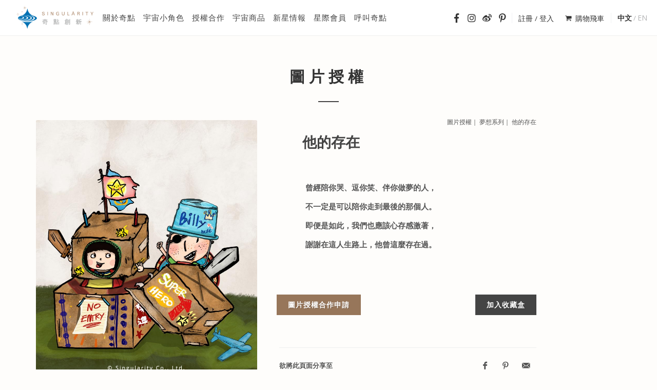

--- FILE ---
content_type: text/html; Charset=UTF-8
request_url: https://www.singularity-ltd.com/service_info.asp?id=6584
body_size: 22571
content:

<!DOCTYPE html>
<html lang="zh-tw">

<head>
  <meta http-equiv="content-type" content="text/html; charset=utf-8" />
<meta name="description" content="">
<!--<meta property="fb:app_id" content="423425141018528"/>-->
<meta property="og:type" content="website"/>
<meta property="og:site_name" content="奇點創新有限公司 Singularity｜葛瑞絲的小宇宙 Grace's Universe"/>

<!-- Stylesheets
============================================= -->
<link href="https://fonts.googleapis.com/css?family=Open+Sans:400,600,700,800" rel="stylesheet" type="text/css" />
<link rel="stylesheet" href="css/bootstrap.css" type="text/css" />
<link rel="stylesheet" href="style.css" type="text/css" />
<link rel="stylesheet" href="css/swiper.css" type="text/css" />
<link rel="stylesheet" href="css/dark.css" type="text/css" />
<link rel="stylesheet" href="css/font-icons.css" type="text/css" />
<link rel="stylesheet" href="css/fontawesome-all.min.css" type="text/css" />
<link rel="stylesheet" href="css/animate.css" type="text/css" />
<link rel="stylesheet" href="css/magnific-popup.css" type="text/css" />
<link rel="stylesheet" href="css/responsive.css" type="text/css" />
<link rel="stylesheet" href="css/custom.css" type="text/css" />
<link rel="stylesheet" href="css/style_r.css" type="text/css" />
<meta name="viewport" content="width=device-width, initial-scale=1, user-scalable=no" />
<link rel="shortcut icon" href="upload/banner/images/220190705112553.PNG" type="image/x-icon" />
<meta name="keywords" content="葛瑞絲的小宇宙,文創產業,圖片授權,圖像授權,角色授權,ip授權,授權合作,插畫家,插畫授權,文創商品,台灣插畫家,聯名商品,自創商品,葛瑞絲,艾瑞克,蛋雞,黑雞,藍眼睛,阿憨,小波,蘇菲,國王,比利,小黑比
">


<!-- 程式用css -->
<link rel="stylesheet" type="text/css" href="js_bl/append.css"/>
<!-- Global site tag (gtag.js) - Google Analytics -->
<script async src="https://www.googletagmanager.com/gtag/js?id=UA-148163454-1"></script>
<script>
  window.dataLayer = window.dataLayer || [];
  function gtag(){dataLayer.push(arguments);}
  gtag('js', new Date());

  gtag('config', 'UA-148163454-1');
</script> 
  <meta property="og:description" content="">
  <meta property="og:image" content="https://www.singularity-ltd.com:443/upload/service/images/20230925161922.JPG">
  <title>他的存在 - 奇點創新有限公司 Singularity｜葛瑞絲的小宇宙 Grace's Universe</title>
</head>

<body class="stretched  side-panel-left">
  


<div class="body-overlay"></div>
<div id="side-panel" class="dark">
  <div id="side-panel-trigger-close" class="side-panel-trigger"><a href="#"><i class="icon-line-cross"></i></a></div>
  <div class="side-panel-wrap">
    <div class="widget clearfix">
      <nav class="nav-tree nobottommargin">
        <ul>
          <div class="mb-15">
          
            <a href="member_login.asp">註冊 / 登入</a>
          
          </div>
          <li class="active hidden-xl hidden-lg"><a href="index.asp">首頁</a></li>
          <li><a href="about.asp">關於奇點</a></li>
          <li><a href="char_list.asp">宇宙小角色</a></li>
          <li>
            <a href="service_list.asp">授權合作</a>
            <ul>
              <li><a href="char_list.asp">角色授權</a></li>
              <li><a href="service_list.asp">圖片授權</a></li>
              <li><a href="apply.asp">其他合作提案</a></li>
            </ul>
          </li>
          <li>
            <a href="product_list.asp">宇宙商品</a>
            <ul>
              <li><a href="product_list.asp">全部顯示</a></li>
              
              <li><a href="product_list.asp?id=158">圖文書籍</a></li>
              
              <li><a href="product_list.asp?id=2181">教學資源</a></li>
              
              <li><a href="product_list.asp?id=161">葛瑞絲選品</a></li>
              
              <li><a href="product_list.asp?id=98">文具卡片</a></li>
              
              <li><a href="product_list.asp?id=2192">物件加購</a></li>
              
              <li><a href="product_list.asp?id=2186">NG福利品</a></li>
              
            </ul>
          </li>
          <li>
            <a href="news_list.asp">新星情報</a>
            <ul>
              <li><a href="news_list.asp">全部顯示</a></li>
              
              <li><a href="news_list.asp?id=5">最新消息</a></li>
              
              <li><a href="news_list.asp?id=7">合作活動</a></li>
              
              <li><a href="news_list.asp?id=6">商品推薦</a></li>
              
              <li><a href="news_list.asp?id=2">生活創作</a></li>
              
            </ul>
          </li>
          <li>
            <a href="##">星際會員</a>
            <ul>
              
                <li><a href="member_login.asp">登入會員</a></li>
                <li><a href="member_register.asp">新會員註冊</a></li>
                <!-- <li><a href="order_wish.asp">我的收藏盒</a></li> -->
              
            </ul>
          </li>
          <li><a href="contact.asp">呼叫奇點</a>
            <ul>
              <li><a href="contact.asp">聯絡我們</a></li>
              <li><a href="faq.asp">常見問答</a></li>
            </ul>
          </li>
        </ul>
      </nav>
    </div>
  </div>
</div>
<!-- Document Wrapper
  ============================================= -->
<div id="wrapper" class="clearfix">
  <!-- Header
    ============================================= -->

  <header id="header" class="transparent-header full-header" data-sticky-class="not-dark">
    <div id="header-wrap">
      <div class="container clearfix">
        <div id="primary-menu-trigger" class="ds-flex">
          <a href="#" class="button button-fix side-panel-trigger"><i class="icon-reorder"></i></a>
        </div>
        <!-- Logo
            ============================================= -->
        <div id="logo">
          <a href="index.asp" class="standard-logo"><img src="upload/banner/images/220190107104607.PNG" alt="奇點創新有限公司" title="奇點創新有限公司 | 奇點創新有限公司 Singularity｜葛瑞絲的小宇宙 Grace's Universe"></a>
        </div>
        <!-- Primary Navigation
            ============================================= -->
        <nav id="primary-menu">
          <ul>
            <li class="active hidden-xl hidden-lg"><a href="index.asp"><div>首頁</div></a></li>
            <li><a href="about.asp"><div>關於奇點</div></a></li>
            <li><a href="char_list.asp"><div>宇宙小角色</div></a></li>
            <li><a href="service_list.asp"><div>授權合作<i class="icon-angle-down"></i></div></a>
              <ul>
                <li><a href="char_list.asp"><div>角色授權</div></a></li>
                <li><a href="service_list.asp"><div>圖片授權</div></a></li>
                <li><a href="apply.asp"><div>其他合作提案</div></a></li>
              </ul>
            </li>
            <li><a href="product_list.asp"><div>宇宙商品<i class="icon-angle-down"></i></div></a>
              <ul>
                <li><a href="product_list.asp"><div>全部顯示</div></a></li>
                
                <li><a href="product_list.asp?id=158"><div>圖文書籍</div></a></li>
                
                <li><a href="product_list.asp?id=2181"><div>教學資源</div></a></li>
                
                <li><a href="product_list.asp?id=161"><div>葛瑞絲選品</div></a></li>
                
                <li><a href="product_list.asp?id=98"><div>文具卡片</div></a></li>
                
                <li><a href="product_list.asp?id=2192"><div>物件加購</div></a></li>
                
                <li><a href="product_list.asp?id=2186"><div>NG福利品</div></a></li>
                
              </ul>
            </li>
            <li><a href="news_list.asp"><div>新星情報<i class="icon-angle-down"></i></div></a>
              <ul>
                <li><a href="news_list.asp"><div>全部顯示</div></a></li>
                
                <li><a href="news_list.asp?id=5"><div>最新消息</div></a></li>
                
                <li><a href="news_list.asp?id=7"><div>合作活動</div></a></li>
                
                <li><a href="news_list.asp?id=6"><div>商品推薦</div></a></li>
                
                <li><a href="news_list.asp?id=2"><div>生活創作</div></a></li>
                
              </ul>
            </li>
            <li><a href="member.asp"><div>星際會員<i class="icon-angle-down"></i></div></a>
              <ul>
                
                  <li><a href="member_login.asp"><div>登入會員</div></a></li>
                  <li><a href="member_register.asp"><div>新會員註冊</div></a></li>
                  <!-- <li><a href="order_wish.asp"><div>我的收藏盒</div></a></li> -->
                
              </ul>
            </li>
            <li><a href="contact.asp"><div>呼叫奇點<i class="icon-angle-down"></i></div></a>
              <ul>
                <li><a href="contact.asp"><div>聯絡我們</div></a></li>
                <li><a href="faq.asp"><div>常見問答</div></a></li>
              </ul>
            </li>

          </ul>
          <!-- Top Lang
              ============================================= -->
          <div id="top-lang" class="flang mobile-hide">
            <a href="javascript:;" lang="tw" class='active'>中文</a><i>/</i><a href="javascript:;" lang="en" >EN</a>
          </div>
          <!-- Top Cart
              ============================================= -->
          <div id="top-cart">
            
              <a href="member_login.asp">註冊 / 登入</a>
            
            <a class="cart2" href="order_cart.asp"><i class="icon-shopping-cart"></i>購物飛車</a>
          </div>
          <!-- Top Faq
          ============================================= -->
          <div id="top-faq">
            <a href="https://www.facebook.com/gracesuniverse/" target="_blank" class="ts_fb"><i class="fab fa-facebook-f"></i></a><a href="https://www.instagram.com/graceuniverse/" target="_blank" class="ts-ig"><i class="fab fa-instagram"></i></a><a href="http://weibo.com/gracesuniverse" target="_blank" class="ts-wb"><i class="fab fa-weibo"></i></a><a href="https://www.pinterest.com/gracesuniverse/pins/" target="_blank" class="ts-pt"><i class="fab fa-pinterest-p"></i></a>
            <div class="pc-hide flang">
              <a  href="javascript:;" lang="tw" class='active'>中文</a>
              /
              <a  href="javascript:;" lang="en" >EN</a>
              </div>
          </div>
        </nav>
        <!-- #primary-menu end -->
      </div>
    </div>
  </header>
  <!-- #header end -->

   
    <!-- Content
      ============================================= -->
    <section class="tb_p60">
      <div id="service_list">
        <div class="container large">
          <div class="heading-block mt_0 center">
            <h1 class="lg_big">圖片授權</h1>
          </div>
          <div class="row clearfix mg0">
            <div class="col-md-6 col-lg-5 pd0">
              <!-- Product Single - Gallery
                  ============================================= -->
              <div class="entry-image z1 buy-img">
                <a href="upload/service/images/20230925161922.JPG" data-lightbox="image" title="他的存在"><img class="image_fade" src="upload/service/images/20230925161922.JPG" alt="他的存在" title="他的存在"></a>
              </div>
            </div>
            <div class="col-md-6 col-lg-5 service_info">
              <div class="h30-h"></div>
              <h2 class="prod_title">他的存在</h2>
              <ol class="breadcrumb breadcrumb-fix b-pic">
                <li>
                  <a href="service_list.asp"><span>圖片授權</span></a>
                </li>
                <li>
                  <a href="service_list.asp?id=127"><span>夢想系列</span></a>
                </li>
                <li>
                  <a href="javascript:;"><span itemprop="name" class="important-txt2">他的存在</span></a>
                </li>
              </ol>
              <!-- 編輯器 -->
              <div class="product_content2 text_box">
              <p><strong>曾經陪你哭、逗你笑、伴你做夢的人，</strong></p>

<p><strong>不一定是可以陪你走到最後的那個人。</strong></p>

<p><strong>即便是如此，我們也應該心存感激著，</strong></p>

<p><strong>謝謝在這人生路上，他曾這麼存在過。</strong></p>

              </div>
              <!-- END -->
              <div class="clear mt-4"></div>
              <div class="fl2 text-center mobile-fullwidth">
                <a href="?id=6584" class="addApplyPic">
                  <button type="button" class="add-to-cart button nomargin mb-10">圖片授權合作申請</button>
                </a>
              </div>
              <div class="fr2 text-center mobile-fullwidth">
                <a href="?id=6584" class="addPicWish">
                  <button type="button" class="button button-dark nomargin">加入收藏盒</button>
                </a>
              </div>
              <div class="clear"></div>
              <div class="si-share si-share-fix noborder clearfix">
                <div class="line"></div>
                <span>欲將此頁面分享至</span>
                <div>
                  <a href="javascript: void(window.open('http://www.facebook.com/share.php?u='.concat(encodeURIComponent(location.href)) ));" class="social-icon si-borderless si-facebook"><i class="icon-facebook"></i><i class="icon-facebook"></i></a>
                  <a href="javascript: void(window.open('http://pinterest.com/pin/create/button/?url='.concat(encodeURIComponent(location.href))));" class="social-icon si-borderless si-pinterest" title="Pinterst"><i class="icon-pinterest"></i><i class="icon-pinterest"></i></a>
                  <a href="mailto:?subject=【優質推薦】奇點創新的圖片，不要錯過！&body=嗨！%0D%0A %0D%0A我想推薦【奇點創新】的這張圖片給你，想進一步了解，可以參考以下連結：%0D%0A %0D%0Ahttps://www.singularity-ltd.com:443/service_info.asp?id=6584%0D%0A %0D%0A祝  安好！" class="social-icon si-borderless si-email3"><i class="icon-email3"></i><i class="icon-email3"></i></a>
                </div>
              </div>
            </div>
          </div>
        </div>
      </div>
    </section>
    <!-- #content end -->
    <footer id="footer">
    <div class="container clearfix footer-container">
      <div class="row">
        <div class="col-lg-8 col-md-8">
          <div class="row">
            <div class="col-lg-2 col-sm-6 col-5">
              <ul>
                <li>
                  <h5>關於我們</h5></li>
                <li><a href="about.asp">關於奇點</a></li>
                <li><a href="char_list.asp">宇宙小角色</a></li>
                <li><a href="news_list.asp">新星情報</a></li>
                <li><a href="privacy.asp">隱私政策</a></li>
                <li><a href="service.asp">服務條款</a></li>
              </ul>
            </div>
            <div class="col-lg-2 col-sm-6 col-5 offset-1 offset-md-0 offset-sm-0">
              <ul>
                <li>
                  <h5>服務內容</h5></li>
                <li><a href="char_list.asp">角色授權</a></li>
                <li><a href="service_list.asp">圖片授權</a></li>
                <li><a href="apply.asp">其他合作提案</a></li>
                <li><a href="product_list.asp">宇宙商品</a></li>
              </ul>
            </div>
            <div class="col-lg-2 col-sm-6 col-5">
              <ul>
                <li>
                  <h5>購物說明</h5></li>
                <li><a href="shop.asp">購物須知</a></li>
                <li><a href="return.asp">退換須知</a></li>
                <li><a href="faq.asp">常見問答</a></li>
                <li><a href="contact.asp">呼叫奇點</a></li>
              </ul>
            </div>
            <div class="col-lg-2 col-sm-6 col-5 offset-1 offset-md-0 offset-sm-0">
              <ul>
                <li><h5>星際會員</h5></li>
                
                  <li><a href="member_login.asp">登入會員</a></li>
                  <li><a href="member_register.asp">新會員註冊</a></li>
                  <!-- <li><a href="order_wish.asp">我的收藏盒</a></li> -->
                
              </ul>
            </div>
            
            <div class="col-lg-4 col-sm-6 col-5">
              <ul>
                <li><h5>社群連結</h5></li>
                <li><a target="_blank" href="https://www.facebook.com/gracesuniverse/">葛瑞絲的小宇宙粉絲團</a></li><li><a target="_blank" href="http://weibo.com/gracesuniverse">葛瑞絲的小宇宙微博</a></li><li><a target="_blank" href="https://www.instagram.com/graceuniverse/">葛瑞絲的小宇宙Instagram</a></li><li><a target="_blank" href="https://www.pinterest.com/gracesuniverse/pins/">葛瑞絲的小宇宙Pinterest</a></li><li><a target="_blank" href="https://www.facebook.com/singularitycoltd">奇點創新粉絲團</a></li>
              </ul>
            </div>
            
          </div>
        </div>
        <div class="col-lg-4 col-md-4">
          <form class="form-inline search_box" action="product_list.asp" method="get">
            <div class="form-group mx-sm-3 mb-2">
              <label for="inputPassword2" class="sr-only">Password</label>
              <input type="text" name="srch_title" class="form-control" placeholder="請輸入關鍵字...">
            </div>
            <button type="submit" class="btn btn-dark mb-2 srchSubmit"><i class="icon-line2-magnifier mr_5"></i>搜尋</button>
          </form>
          <div class="clear"></div>
            <div class="footer_info">
            <a href="mailto:service@singularity-ltd.com"><i class="icon-envelope2"></i> service@singularity-ltd.com</a><br>
            
            <span class="middot">·</span>
            <a href="tel:+886 2 2659 7326"><i class="fas fa-phone"></i> +886 2 2659 7326</a>
            
          </div>
        </div>
      </div>
    </div>
    <!-- Copyrights
      ============================================= -->
    <div id="copyrights">
      <div class="container clearfix center">
          © 2026 奇點創新有限公司 版權所有
      </div>
    </div>
    <!-- #copyrights end -->
  </footer>
  <!-- #footer end -->
</div><!-- #wrapper end -->
<!-- Go To Top
============================================= -->
<div id="gotoTop">
<button type="button" class="goTop_btn"><i class="icon-angle-up"></i></button>
</div><!-- Messenger 洽談外掛程式 Code -->
<!-- <div id="fb-root"></div> -->
<!-- Your 洽談外掛程式 code -->
<!-- <div id="fb-customer-chat" class="fb-customerchat">
</div>
<script>
	var chatbox = document.getElementById('fb-customer-chat');
	chatbox.setAttribute("page_id", "303870749786722");
	chatbox.setAttribute("attribution", "biz_inbox");
</script> -->
<!-- Your SDK code -->
<!-- <script>
	window.fbAsyncInit = function() {
		FB.init({
			xfbml      : true,
			version     : 'v19.0'
		});
	};
	(function(d, s, id) {
		var js, fjs = d.getElementsByTagName(s)[0];
		if (d.getElementById(id)) return;
    js = d.createElement(s); js.id = id;
    js.src = 'https://connect.facebook.net/zh_TW/sdk/xfbml.customerchat.js';
    fjs.parentNode.insertBefore(js, fjs);
   }(document, 'script', 'facebook-jssdk'));
</script> -->
<!-- External JavaScripts
============================================= -->
<script src="js/jquery.js"></script>
<script src="js/plugins.js"></script>
<!-- Footer Scripts
============================================= -->
<script src="js/functions.js"></script>
<script src="js/jquery.scrollme.min.js"></script>
<script type="text/javascript">
	$(".srchSubmit").click(function(){
		var srch_title = $(this).parents("form").find("[name='srch_title']").val().trim();
		if(srch_title == ""){
			ealert("請輸入關鍵字");
			return false;
		}
	});
</script> 
  <script type="text/javascript">
    jQuery(document).ready(function(){
      $(".addApplyPic").click(function(e){
        e.preventDefault();
        var pid = jQuery(this).attr("href").replace("?id=","");
        var spids = jQuery.cookie("spids");if (spids == null){var spids = ""};    
        var spidsNote = jQuery.cookie("spidsNote");if (spidsNote == null){var spidsNote = ""}; 
        if (spids.indexOf("$|$"+pid) == -1){
          spids += "$|$" + pid;
          jQuery.cookie("spids",spids,{path:'/'}); 
          jQuery.cookie("spidsNote",spidsNote+"$|$",{path:'/'}); 
        }
        windowLocationHrefCheck = spids.split("$|$");
        if(windowLocationHrefCheck.length <= 2){
          window.location.href = "apply.asp##";
        }
        else{
          window.location.href = "apply.asp#cPics";
        }
      }); 
    });
  </script>
  
</body>

</html>
<script src="js_bl/sjs.js?20200630"></script>

<script type="text/JavaScript">
  //errMsg
  var errMsg = $.cookie("errMsg");    
  if (errMsg != null && errMsg != ""){
    if (errMsg.indexOf("成功") != -1 || errMsg.indexOf("完成") != -1){
      salert(errMsg);
    }else if(errMsg.indexOf("尚未") != -1){
      walert(errMsg);
    }else{
      ealert(errMsg);
    }
    $.removeCookie("errMsg",{path:'/'});    
  }

  //鎖右鍵
  var a_rightkey = "Y";
  if (a_rightkey == "Y"){rightkey();} 
  function invoiceFun(sn){
    //document.location.href="order_invoice.asp?nm="+sn;
    $.post("order_invoice.asp",{nm:sn},function(data){
      console.log(data);
      // dataJson = '{"'+data.replace(/\=/g,'":"').replace(/\&/g,'","')+'"}';
      // var newObject = JSON.parse(dataJson);
    });
  }
</script>



--- FILE ---
content_type: text/css
request_url: https://www.singularity-ltd.com/style.css
body_size: 369546
content:
-----------------------------------------------------------------------------------

	Theme Name: Canvas
	Theme URI: http://themes.semicolonweb.com/html/canvas
	Description: The Multi-Purpose Template
	Author: SemiColonWeb
	Author URI: http://themeforest.net/user/semicolonweb
	Version: 5.0.3

-----------------------------------------------------------------------------------*/

/* ----------------------------------------------------------------

	- Basic
	- Typography
	- Basic Layout Styles
	- Helper Classes
	- Sections
	- Columns & Grids
	- Flex Slider
	- Swiper Slider
	- Top Bar
	- Header
		- Logo
		- Primary Menu
		- Mega Menu
		- Top Search
		- Top Cart
		- Sticky Header
		- Page Menu
		- Side Header
	- Side Panel
	- Slider
	- Page Title
	- Content
	- Portfolio
	- Blog
	- Shop
	- Events
	- Shortcodes
		- Countdown
		- Buttons
		- Promo Boxes
		- Featured Boxes
		- Process Steps
		- Styled Icons
		- Toggles
		- Accordions
		- Tabs
		- Side Navigation
		- FAQ List
		- Clients
		- Testimonials
		- Team
		- Pricing Boxes
		- Counter
		- Animated Rounded Skills
		- Skills Bar
		- Dropcaps & Highlights
		- Quotes & Blockquotes
		- Text Rotater
	- Owl Carousel
	- Overlays
	- Forms
	- Google Maps
	- Heading Styles
	- Divider
	- Magazine Specific Classes
	- Go To Top
	- Error 404
	- Landing Pages
	- Preloaders
	- Toastr Notifications
	- Footer
	- Widgets
		- Tag Cloud
		- Links
		- Testimonial & Twitter
		- Quick Contact Form
		- Newsletter
		- Twitter Feed
		- Navigation Tree
	- Wedding
	- Bootstrap Specific
	- Cookie Notification
	- Stretched Layout
	- Page Transitions
	- Youtube Video Backgrounds

---------------------------------------------------------------- */

/*------------------ 小角色icon ------------------*/
@font-face {
	font-family: 'lined-icons';
	src:url('css/fonts/lined-icons.eot');
	src:url('css/fonts/lined-icons.eot') format('embedded-opentype'),
		url('css/fonts/lined-icons.woff') format('woff'),
		url('css/fonts/lined-icons.ttf') format('truetype'),
		url('css/fonts/lined-icons.svg') format('svg');
	font-weight: normal;
	font-style: normal;
}

.cke_editable .char_list span:before {
  position: absolute;
  left: 1px;
  font-family: 'lined-icons';
  font-weight: normal;
}

.cke_editable .char_list .list_speak span:before {
  content: '\e076';
}

.cke_editable .char_list .list_favo span:before {
  content: '\e024';
}

.cke_editable .list_favo span, 
.cke_editable .list_speak span, 
.cke_editable .list_star span,
.cke_editable .list_moon span,
.cke_editable .list_sun span,
.cke_editable .list_planet span,
.cke_editable .list_ufo span,
.cke_editable .list_space_ship span,
.cke_editable .list_flag span,
.cke_editable .list_satellite span,
.cke_editable .list_astronaut span,
.cke_editable .list_note span{
	padding-left: 18px;
	font-weight: 900;
}

.cke_editable .list_star span:before,
.cke_editable .list_moon span:before,
.cke_editable .list_sun span:before,
.cke_editable .list_planet span:before,
.cke_editable .list_ufo span:before,
.cke_editable .list_space_ship span:before,
.cke_editable .list_flag span:before,
.cke_editable .list_satellite span:before,
.cke_editable .list_astronaut span:before,
.cke_editable .list_note span:before {
  content: '';
  position: absolute;
  left: 0;
  top: 2px;
  width: 17px;
  height: 17px!important;
  background-size: contain;
  background-repeat: no-repeat;
}

.cke_editable .list_star span:before {
  background-image: url(images/icons/star.svg);
}
.cke_editable .list_moon span:before {
	background-image: url(images/icons/moon.svg);
}
.cke_editable .list_sun span:before {
	background-image: url(images/icons/sun.svg);
}
.cke_editable .list_planet span:before {
	background-image: url(images/icons/planet.svg);
}
.cke_editable .list_ufo span:before {
	background-image: url(images/icons/ufo.svg);
}
.cke_editable .list_space_ship span:before {
	background-image: url(images/icons/spaceship.svg);
}
.cke_editable .list_flag span:before {
	background-image: url(images/icons/flag.svg);
}
.cke_editable .list_satellite span:before {
	background-image: url(images/icons/satellite.svg);
}
.cke_editable .list_astronaut span:before {
	background-image: url(images/icons/astronaut.svg);
}
.cke_editable .list_note span:before {
	background-image: url(images/icons/note.svg);
}

/* ----------------------------------------------------------------
	Bootstrap Adjustments
-----------------------------------------------------------------*/

@import url('https://fonts.googleapis.com/css?family=Concert+One');

.char-list-fix .container {
  max-width: 1100px !important;
}

@media (min-width: 576px) {
  .container {
    max-width: 650px;
  }
}

@media (min-width: 768px) {
  .container {
    max-width: 750px;
  }
}

@media (max-width: 1190px) {
  .char-list-fix .offset-md-1 {
    margin-left: unset !important;
  }

  .char-list-fix .col-fix {
    -webkit-box-flex: 0;
    -ms-flex: 0 0 40%;
    flex: 0 0 40%;
    max-width: 40%;
  }

  .char-list-fix .container {
    max-width: 900px !important;
  }

  .char-overay {
    line-height: 5.5rem !important;
  }

}


@media (max-width: 768px) {
  .char-list-fix .container {
    max-width: 750px !important;
  }
}












@media (max-width: 767px) {
  .char-list-fix .col-fix {
    -webkit-box-flex: unset;
    -ms-flex: unset;
    flex: unset;
    max-width: 100%;
  }

  .char-overay {
    display: none;
  }


}


@media (min-width: 992px) {
  .container {
    max-width: 970px;
  }

  .char-list-fix .container {
    max-width: 1000px;
  }

}

/*@media (min-width: 1199px) {
	.char-list-fix .container { max-width: 1170px; }
}
*/

@media (min-width: 1200px) {
  .container {
    max-width: 1170px;
  }
}


html {
  overflow-x: hidden;
}

body,
.dropdown-menu {
  font-size: 0.875rem;
}

p {
  font-size: 15px;
}

/* ----------------------------------------------------------------
	Basic
-----------------------------------------------------------------*/

dl,
dt,
dd,
ol,
ul,
li {
  margin: 0;
  padding: 0;
}

.clear {
  clear: both;
  display: block;
  font-size: 0px;
  height: 0px;
  line-height: 0;
  width: 100%;
  overflow: hidden;
}

::selection {
  background: #97765a;
  color: #FFF;
  text-shadow: none;
}

::-moz-selection {
  background: #97765a;
  /* Firefox */
  color: #FFF;
  text-shadow: none;
}

::-webkit-selection {
  background: #97765a;
  /* Safari */
  color: #FFF;
  text-shadow: none;
}

:active,
:focus {
  outline: none !important;
}


/* ----------------------------------------------------------------
	Typography
-----------------------------------------------------------------*/

body {
  line-height: 1.5;
  color: #555;
  font-family: 'Open Sans', 'Microsoft JhengHei', sans-serif;
  sans-serif;
  background-color: #fefdfb;
}

a {
  text-decoration: none !important;
  color: #97765a;
}

a:hover {
  color: #222;
}

a img {
  border: none;
}

img {
  max-width: 100%;
}

iframe {
  border: none !important;
}


/* ----------------------------------------------------------------
	Basic Layout Styles
-----------------------------------------------------------------*/


h1,
h2,
h3,
h4,
h5,
h6 {
  color: #444;
  font-weight: 600;
  line-height: 1.5;
  margin: 0 0 30px 0;
  font-family: 'Open Sans', 'Microsoft JhengHei', sans-serif;
  sans-serif;
}

h5,
h6 {
  margin-bottom: 20px;
}

h1 {
  font-size: 30px;
}

h2 {
  font-size: 28px;
}

h3 {
  font-size: 23px;
}

h4 {
  font-size: 18px;
}

h5 {
  font-size: 14px;
}

h6 {
  font-size: 12px;
}

h4 {
  font-weight: 600;
}

h5,
h6 {
  font-weight: bold;
}

h1>span:not(.nocolor):not(.badge),
h2>span:not(.nocolor):not(.badge),
h3>span:not(.nocolor):not(.badge),
h4>span:not(.nocolor):not(.badge),
h5>span:not(.nocolor):not(.badge),
h6>span:not(.nocolor):not(.badge) {
  color: #97765a;
}

p,
pre,
ul,
ol,
dl,
dd,
blockquote,
address,
table,
fieldset,
form {
  margin-bottom: 30px;
}

small {
  font-family: 'Open Sans', 'Microsoft JhengHei', sans-serif;
  sans-serif;
}


/* ----------------------------------------------------------------
	Helper Classes
-----------------------------------------------------------------*/


.uppercase {
  text-transform: uppercase !important;
}

.lowercase {
  text-transform: lowercase !important;
}

.capitalize {
  text-transform: capitalize !important;
}

.nott {
  text-transform: none !important;
}

.tright {
  text-align: right !important;
}

.tleft {
  text-align: left !important;
}

.fright {
  float: right !important;
}

.fleft {
  float: left !important;
}

.fnone {
  float: none !important;
}

.ohidden {
  position: relative;
  overflow: hidden !important;
}

#wrapper {
  position: relative;
  float: none;
  /*	width: 1220px;*/
  margin: 0 auto;
  background-color: #FFF;
  box-shadow: 0 0 10px rgba(0, 0, 0, 0.1);
  -moz-box-shadow: 0 0 10px rgba(0, 0, 0, 0.1);
  -webkit-box-shadow: 0 0 10px rgba(0, 0, 0, 0.1);
}

.line,
.double-line {
  clear: both;
  position: relative;
  width: 100%;
  margin: 1rem 0;
  border-top: 1px solid #EEE;
}

.line.line-sm {
  margin: 30px 0;
}

span.middot {
  display: inline-block;
  margin: 0 5px;
}

.double-line {
  border-top: 3px double #E5E5E5;
}

.emptydiv {
  display: block !important;
  position: relative !important;
}

.allmargin {
  margin: 50px !important;
}

.leftmargin {
  margin-left: 50px !important;
}

.rightmargin {
  margin-right: 50px !important;
}

.topmargin {
  margin-top: 25px !important;
}

.bottommargin {
  margin-bottom: 50px !important;
}

.clear-bottommargin {
  margin-bottom: -50px !important;
}

.allmargin-sm {
  margin: 30px !important;
}

.leftmargin-sm {
  margin-left: 30px !important;
}

.rightmargin-sm {
  margin-right: 30px !important;
}

.topmargin-sm {
  margin-top: 30px !important;
}

.bottommargin-sm {
  margin-bottom: 30px !important;
}

.clear-bottommargin-sm {
  margin-bottom: -30px !important;
}

.allmargin-lg {
  margin: 80px !important;
}

.leftmargin-lg {
  margin-left: 80px !important;
}

.rightmargin-lg {
  margin-right: 80px !important;
}

.topmargin-lg {
  margin-top: 80px !important;
}

.bottommargin-lg {
  margin-bottom: 80px !important;
}

.clear-bottommargin-lg {
  margin-bottom: -80px !important;
}

.nomargin {
  margin: 0 !important;
}

.noleftmargin {
  margin-left: 0 !important;
}

.norightmargin {
  margin-right: 0 !important;
}

.notopmargin {
  margin-top: 0 !important;
}

.nobottommargin {
  margin-bottom: 0 !important;
}

.header-stick {
  margin-top: -50px !important;
}

.content-wrap .header-stick {
  margin-top: -80px !important;
}

.footer-stick {
  margin-bottom: -50px !important;
}

.content-wrap .footer-stick {
  margin-bottom: -80px !important;
}

.noborder {
  border: none !important;
}

.noleftborder {
  border-left: none !important;
}

.norightborder {
  border-right: none !important;
}

.notopborder {
  border-top: none !important;
}

.nobottomborder {
  border-bottom: none !important;
}

.noradius {
  -webkit-border-radius: 0 !important;
  -moz-border-radius: 0 !important;
  -ms-border-radius: 0 !important;
  -o-border-radius: 0 !important;
  border-radius: 0 !important;
}

.col-padding {
  padding: 60px;
}

.nopadding {
  padding: 0 !important;
}

.noleftpadding {
  padding-left: 0 !important;
}

.norightpadding {
  padding-right: 0 !important;
}

.notoppadding {
  padding-top: 0 !important;
}

.nobottompadding {
  padding-bottom: 0 !important;
}

.noabsolute {
  position: relative !important;
}

.noshadow {
  box-shadow: none !important;
}

.notextshadow {
  text-shadow: none !important;
}

.hidden {
  display: none !important;
}

.nothidden {
  display: block !important;
}

.inline-block {
  float: none !important;
  display: inline-block !important;
}

.center {
  text-align: center !important;
}

.divcenter {
  position: relative !important;
  float: none !important;
  margin-left: auto !important;
  margin-right: auto !important;
}

.bgcolor,
.bgcolor #header-wrap {
  background-color: #97765a !important;
}

.color {
  color: #97765a !important;
}

.border-color {
  border-color: #97765a !important;
}

.nobg {
  background: none !important;
}

.nobgcolor {
  background-color: transparent !important;
}

.t300 {
  font-weight: 300 !important;
}

.t400 {
  font-weight: 400 !important;
}

.t500 {
  font-weight: 500 !important;
}

.t600 {
  font-weight: 600 !important;
}

.t700 {
  font-weight: 700 !important;
}

.ls0 {
  letter-spacing: 0px !important;
}

.ls1 {
  letter-spacing: 1px !important;
}

.ls2 {
  letter-spacing: 2px !important;
}

.ls3 {
  letter-spacing: 3px !important;
}

.ls4 {
  letter-spacing: 4px !important;
}

.ls5 {
  letter-spacing: 5px !important;
}

.noheight {
  height: 0 !important;
}

.nolineheight {
  line-height: 0 !important;
}

.font-body {
  font-family: 'Open Sans', sans-serif;
}

.font-primary {
  font-family: 'Open Sans', sans-serif;
}

.font-secondary {
  font-family: 'Open Sans', serif;
}

.bgicon {
  display: block;
  position: absolute;
  bottom: -60px;
  right: -50px;
  font-size: 210px;
  color: rgba(0, 0, 0, 0.1);
}

.imagescale,
.imagescalein {
  display: block;
  overflow: hidden;
}

.imagescale img,
.imagescalein img {
  -webkit-transform: scale(1.1);
  transform: scale(1.1);
  -webkit-transition: all 1s ease;
  transition: all 1s ease;
}

.imagescale:hover img {
  -webkit-transform: scale(1);
  transform: scale(1);
}

.imagescalein img {
  -webkit-transform: scale(1);
  transform: scale(1);
}

.imagescalein:hover img {
  -webkit-transform: scale(1.1);
  transform: scale(1.1);
}

.grayscale {
  filter: brightness(80%) grayscale(1) contrast(90%);
  -webkit-filter: brightness(80%) grayscale(1) contrast(90%);
  -moz-filter: brightness(80%) grayscale(1) contrast(90%);
  -o-filter: brightness(80%) grayscale(1) contrast(90%);
  -ms-filter: brightness(80%) grayscale(1) contrast(90%);
  transition: 1s filter ease;
  -webkit-transition: 1s -webkit-filter ease;
  -moz-transition: 1s -moz-filter ease;
  -ms-transition: 1s -ms-filter ease;
  -o-transition: 1s -o-filter ease;
}

.grayscale:hover {
  filter: brightness(100%) grayscale(0);
  -webkit-filter: brightness(100%) grayscale(0);
  -moz-filter: brightness(100%) grayscale(0);
  -o-filter: brightness(100%) grayscale(0);
  -ms-filter: brightness(100%) grayscale(0);
}

/* MOVING BG -  TESTIMONIALS */
.bganimate {
  -webkit-animation: BgAnimated 30s infinite linear;
  -moz-animation: BgAnimated 30s infinite linear;
  -ms-animation: BgAnimated 30s infinite linear;
  -o-animation: BgAnimated 30s infinite linear;
  animation: BgAnimated 30s infinite linear;
}

@-webkit-keyframes BgAnimated {
  from {
    background-position: 0 0;
  }

  to {
    background-position: 0 400px;
  }
}

@-moz-keyframes BgAnimated {
  from {
    background-position: 0 0;
  }

  to {
    background-position: 0 400px;
  }
}

@-ms-keyframes BgAnimated {
  from {
    background-position: 0 0;
  }

  to {
    background-position: 0 400px;
  }
}

@-o-keyframes BgAnimated {
  from {
    background-position: 0 0;
  }

  to {
    background-position: 0 400px;
  }
}

@keyframes BgAnimated {
  from {
    background-position: 0 0;
  }

  to {
    background-position: 0 400px;
  }
}


.input-block-level {
  display: block;
  width: 100% !important;
  min-height: 30px;
  -webkit-box-sizing: border-box;
  -moz-box-sizing: border-box;
  box-sizing: border-box;
}

.vertical-middle {
  height: auto !important;
  left: 0;
  max-width: none !important;
  z-index: 2;
}

.vertical-middle+.video-wrap {
  z-index: 1 !important;
}

.magnific-max-width .mfp-content {
  max-width: 800px;
}


/* ----------------------------------------------------------------
	Sections
-----------------------------------------------------------------*/


.section {
  position: relative;
  margin: 60px 0;
  padding: 60px 0;
  background-color: #F9F9F9;
  overflow: hidden;
}

.parallax {
  background-color: transparent;
  background-attachment: fixed;
  background-position: 50% 0;
  background-repeat: no-repeat;
  overflow: hidden;
}

.mobile-parallax,
.video-placeholder {
  background-size: cover !important;
  background-attachment: scroll !important;
  background-position: center center !important;
}

.section .container {
  z-index: 2;
}

.section .container+.video-wrap {
  z-index: 1;
}

.revealer-image {
  position: relative;
  bottom: -100px;
  transition: bottom .3s ease-in-out;
  -webkit-transition: bottom .3s ease-in-out;
  -o-transition: bottom .3s ease-in-out;
}

.section:hover .revealer-image {
  bottom: -50px;
}


/* ----------------------------------------------------------------
	Columns & Grids
-----------------------------------------------------------------*/


.col_full {
  width: 100%;
}

.col_half,
.postcontent.bothsidebar {
  width: 48%;
}

.col_one_third {
  width: 30.63%;
}

.col_two_third {
  width: 65.33%;
}

.col_one_fourth,
.sidebar {
  width: 22%;
}

.col_three_fourth,
.postcontent {
  width: 74%;
}

.col_one_fifth {
  width: 16.8%;
}

.col_two_fifth {
  width: 37.6%;
}

.col_three_fifth {
  width: 58.4%;
}

.col_four_fifth {
  width: 79.2%;
}

.col_one_sixth {
  width: 13.33%;
}

.col_five_sixth {
  width: 82.67%;
}

body.stretched .container-fullwidth {
  position: relative;
  padding: 0 60px;
  width: 100%;
}

.postcontent,
.sidebar,
.col_full,
.col_half,
.col_one_third,
.col_two_third,
.col_three_fourth,
.col_one_fourth,
.col_one_fifth,
.col_two_fifth,
.col_three_fifth,
.col_four_fifth,
.col_one_sixth,
.col_five_sixth {
  display: block;
  position: relative;
  margin-right: 4%;
  margin-bottom: 50px;
  float: left;
}

.col_full {
  clear: both;
  float: none;
  margin-right: 0;
}

.postcontent.col_last,
.sidebar.col_last {
  float: right;
}

.col_last {
  margin-right: 0 !important;
  clear: right;
}


/* ----------------------------------------------------------------
	Flex Slider
-----------------------------------------------------------------*/


.fslider,
.fslider .flexslider,
.fslider .slider-wrap,
.fslider .slide,
.fslider .slide>a,
.fslider .slide>img,
.fslider .slide>a>img {
  position: relative;
  display: block;
  width: 100%;
  height: auto;
  overflow: hidden;
  -webkit-backface-visibility: hidden;
}

.fslider {
  min-height: 32px;
}


.flex-container a:active,
.flexslider a:active,
.flex-container a:focus,
.flexslider a:focus {
  outline: none;
  border: none;
}

.slider-wrap,
.flex-control-nav,
.flex-direction-nav {
  margin: 0;
  padding: 0;
  list-style: none;
  border: none;
}

.flexslider {
  position: relative;
  margin: 0;
  padding: 0;
}

.flexslider .slider-wrap>.slide {
  display: none;
  -webkit-backface-visibility: hidden;
}

.flexslider .slider-wrap img {
  width: 100%;
  display: block;
}

.flex-pauseplay span {
  text-transform: capitalize;
}

.slider-wrap:after {
  content: ".";
  display: block;
  clear: both;
  visibility: hidden;
  line-height: 0;
  height: 0;
}

html[xmlns] .slider-wrap {
  display: block;
}

* html .slider-wrap {
  height: 1%;
}

.no-js .slider-wrap>.slide:first-child {
  display: block;
}

.flex-viewport {
  width: 100%;
  max-height: 2000px;
  -webkit-transition: all 1s ease;
  -o-transition: all 1s ease;
  transition: all 1s ease;
}

.flex-control-nav {
  position: absolute;
  z-index: 10;
  text-align: center;
  top: 14px;
  right: 10px;
  margin: 0;
}

.flex-control-nav li {
  float: left;
  display: block;
  margin: 0 3px;
  width: 10px;
  height: 10px;
  position: relative;
}

.flex-control-nav li a {
  display: block;
  cursor: pointer;
  text-indent: -9999px;
  width: 10px !important;
  height: 10px !important;
  border: 1px solid #FFF;
  border-radius: 50%;
  transition: all .3s ease-in-out;
  -webkit-transition: all .3s ease-in-out;
  -o-transition: all .3s ease-in-out;
}

.flex-control-nav li:hover a,
.flex-control-nav li a.flex-active {
  background-color: #FFF;
}


/* ----------------------------------------------------------------
	Top Bar
-----------------------------------------------------------------*/


#top-bar {
  position: relative;
  border-bottom: 1px solid #EEE;
  height: 45px;
  line-height: 44px;
  font-size: 13px;
}


#top-bar .col_half {
  width: auto;
}


/* Top Links
---------------------------------*/


.top-links {
  position: relative;
  float: left;
}

.top-links ul {
  margin: 0;
  list-style: none;
}

.top-links ul li {
  float: left;
  position: relative;
  height: 44px;
  border-left: 1px solid #EEE;
}

.top-links ul li:first-child,
.top-links ul ul li {
  border-left: 0 !important;
}

.top-links li>a {
  display: block;
  padding: 0 12px;
  font-size: 12px;
  font-weight: 700;
  /*text-transform: uppercase;*/
  height: 44px;
  color: #666;
}

.top-links li i {
  vertical-align: top;
}

.top-links li i.icon-angle-down {
  margin: 0 0 0 5px !important;
}

.top-links li i:first-child {
  margin-right: 3px;
}

.top-links li.full-icon i {
  top: 2px;
  font-size: 14px;
  margin: 0;
}

.top-links li:hover {
  background-color: #EEE;
}

.top-links ul ul,
.top-links ul div.top-link-section {
  display: none;
  pointer-events: none;
  position: absolute;
  z-index: 210;
  line-height: 1.5;
  background: #FFF;
  border: 0;
  top: 44px;
  left: 0;
  width: 140px;
  margin: 0;
  border-top: 1px solid #97765a;
  border-bottom: 1px solid #EEE;
  box-shadow: 0 0 5px -1px rgba(0, 0, 0, 0.2);
  -moz-box-shadow: 0 0 5px -1px rgba(0, 0, 0, 0.2);
  -webkit-box-shadow: 0 0 5px -1px rgba(0, 0, 0, 0.2);
}

.top-links li:hover ul,
.top-links li:hover div.top-link-section {
  pointer-events: auto;
}

.top-links ul ul li {
  float: none;
  height: 36px;
  border-top: 1px solid #F5F5F5;
  border-left: 1px solid #EEE;
}

.top-links ul ul li:hover {
  background-color: #F9F9F9;
}

.top-links ul ul li:first-child {
  border-top: none !important;
  border-left: 1px solid #EEE;
}

.top-links ul ul a {
  height: 36px;
  line-height: 36px;
  font-size: 12px;
}

.top-links ul ul img {
  display: inline-block;
  position: relative;
  top: -1px;
  width: 16px;
  height: 16px;
  margin-right: 4px;
}

.top-links ul ul.top-demo-lang img {
  top: 4px;
  width: 16px;
  height: 16px;
}

.top-links ul div.top-link-section {
  padding: 25px;
  left: 0;
  width: 280px;
}

.fright .top-links ul div.top-link-section,
.top-links.fright ul div.top-link-section {
  left: auto;
  right: 0;
}


/* Top Social
-----------------------------------------------------------------*/

#top-social,
#top-social ul {
  margin: 0;
}

#top-social li,
#top-social li a,
#top-social li .ts-icon,
#top-social li .ts-text {
  display: block;
  position: relative;
  float: left;
  width: auto;
  overflow: hidden;
  height: 44px;
  line-height: 44px;
}

#top-social li {
  border-left: 1px solid #EEE;
}

#top-social li:first-child {
  border-left: 0 !important;
}

#top-social li a {
  float: none;
  width: 40px;
  font-weight: bold;
  color: #666;
  -webkit-transition: color .3s ease-in-out, background-color .3s ease-in-out, width .3s ease-in-out;
  -o-transition: color .3s ease-in-out, background-color .3s ease-in-out, width .3s ease-in-out;
  transition: color .3s ease-in-out, background-color .3s ease-in-out, width .3s ease-in-out;
}

#top-social li a:hover {
  color: #FFF !important;
  text-shadow: 1px 1px 1px rgba(0, 0, 0, 0.2);
}

#top-social li .ts-icon {
  width: 40px;
  text-align: center;
  font-size: 14px;
}


/* Top Login
-----------------------------------------------------------------*/

#top-login {
  margin-bottom: 0;
}

#top-login .checkbox {
  margin-bottom: 10px;
}

#top-login .form-control {
  position: relative;
}

#top-login .form-control:focus {
  border-color: #CCC;
}

#top-login .input-group#top-login-username {
  margin-bottom: -1px;
}

#top-login #top-login-username input,
#top-login #top-login-username .input-group-addon {
  border-bottom-right-radius: 0;
  border-bottom-left-radius: 0;
}

#top-login .input-group#top-login-password {
  margin-bottom: 10px;
}

#top-login #top-login-password input,
#top-login #top-login-password .input-group-addon {
  border-top-left-radius: 0;
  border-top-right-radius: 0;
}


/* ----------------------------------------------------------------
	Header
-----------------------------------------------------------------*/


#header {
  position: relative;
  background-color: #FFF;
  border-bottom: 1px solid #F5F5F5;
}

#header .container {
  position: relative;
}

#header.transparent-header {
  background: transparent;
  border-bottom: none;
  z-index: 199;
}

#header.semi-transparent {
  background-color: rgba(255, 255, 255, 0.8);
}

#header.transparent-header.floating-header {
  margin-top: 60px;
}

#header.transparent-header.floating-header .container {
  width: 1190px;
  max-width: 1190px;
  background-color: #FFF;
  padding: 0 40px;
  border-radius: 2px;
}

#header.transparent-header.floating-header.sticky-header .container {
  width: 1140px;
  max-width: 1140px;
  padding: 0 15px;
}

/*#header.transparent-header + #slider,
#header.transparent-header + #page-title.page-title-parallax,
#header.transparent-header + #google-map,
#slider + #header.transparent-header {
	top: -100px;
	margin-bottom: -100px;
}

#header.transparent-header.floating-header + #slider,
#header.transparent-header.floating-header + #google-map {
	top: -160px;
	margin-bottom: -160px;
}*/

#header.transparent-header+#page-title.page-title-parallax .container {
  z-index: 5;
  padding-top: 100px;
}

#header.full-header {
  border-bottom-color: #EEE;
}

body.stretched #header.full-header .container {
  width: 100%;
  max-width: none;
  background: #fff;
  border-bottom: 1px solid #EEE;
  padding: 0 0 0 2.5vw;
}

/*#header.transparent-header.full-header #header-wrap { border-bottom: 1px solid rgba(0,0,0,0.1); }*/

#slider+#header.transparent-header.full-header #header-wrap {
  border-top: 1px solid rgba(0, 0, 0, 0.1);
  border-bottom: none;
}


/* ----------------------------------------------------------------
	Logo
-----------------------------------------------------------------*/


#logo {
  position: relative;
  float: left;
  font-family: 'Open Sans', sans-serif;
  font-size: 36px;
  line-height: 100%;
  margin-right: 40px;
}

#header.full-header #logo {
  /*padding-right: 30px;*/
  margin-right: 50px;
  /*border-right: 1px solid #EEE;*/
}

#header.transparent-header.full-header #logo {
  border-right-color: rgba(0, 0, 0, 0.1);
}

#logo a {
  display: block;
  color: #000;
}

#logo img {
  display: block;
  max-width: 100%;
}

#logo a.standard-logo {
  display: block;
}

#logo a.retina-logo {
  display: none;
}


/* ----------------------------------------------------------------
	Header Right Area
-----------------------------------------------------------------*/


.header-extras {
  float: right;
  margin: 30px 0 0;
}

.header-extras li {
  float: left;
  margin-left: 20px;
  height: 40px;
  overflow: hidden;
  list-style: none;
}

.header-extras li i {
  margin-top: 3px !important;
}

.header-extras li:first-child {
  margin-left: 0;
}

.header-extras li .he-text {
  float: left;
  padding-left: 10px;
  font-weight: bold;
  font-size: 14px;
  line-height: 1.43;
}

.header-extras li .he-text span {
  display: block;
  font-weight: 400;
  color: #97765a;
}


/* ----------------------------------------------------------------
	Primary Menu
-----------------------------------------------------------------*/


/*#primary-menu { float: right; }*/

#primary-menu ul.mobile-primary-menu {
  display: none;
}

#header.full-header #primary-menu>ul {
  float: left;
  margin-right: 15px;
  /*border-right: 1px solid #EEE;*/
}

#header.transparent-header.full-header #primary-menu>ul {
  border-right-color: rgba(0, 0, 0, 0.1);
}

#primary-menu-trigger,
#page-submenu-trigger {
  opacity: 0;
  pointer-events: none;
  cursor: pointer;
  font-size: 14px;
  position: absolute;
  top: 50%;
  margin-top: -25px;
  width: 50px;
  height: 50px;
  line-height: 50px;
  text-align: center;
  -webkit-transition: opacity .3s ease;
  -o-transition: opacity .3s ease;
  transition: opacity .3s ease;
}

#primary-menu ul {
  list-style: none;
  margin: 0;
}

#primary-menu>ul {
  float: left;
}

#primary-menu ul li {
  position: relative;
}

#primary-menu ul li.mega-menu {
  position: inherit;
}

#primary-menu ul>li {
  float: left;
  /*margin-left: 2px;*/
}

#primary-menu>ul>li:first-child {
  margin-left: 0;
}

#primary-menu ul li>a {
  display: block;
  line-height: 20px;
  padding: 25px 15px;
  color: #444;
  font-size: 14.5px;
  letter-spacing: 1px;
  text-transform: uppercase;
  font-family: 'Open Sans', 'Microsoft JhengHei', sans-serif;
  -webkit-transition: margin .4s ease, padding .4s ease;
  -o-transition: margin .4s ease, padding .4s ease;
  transition: margin .4s ease, padding .4s ease;
}

#primary-menu>ul>li>a:before {
  opacity: 0;
  content: '';
  position: absolute;
  display: inline-block;
  left: 0;
  top: 0;
  width: 100%;
  height: 0px;
  background: #bfa38b;
  transition: all .4s ease, padding .4s ease;
}

#primary-menu>ul>li.active>a:before,
#primary-menu>ul>li:hover>a:before {
  opacity: 1;
  height: 3px;
}

#primary-menu ul li>a span {
  display: none;
}

#primary-menu ul li>a i {
  position: relative;
  top: -1px;
  font-size: 14px;
  width: 16px;
  text-align: center;
  margin-right: 6px;
  vertical-align: top;
}

#primary-menu ul li>a i.icon-angle-down:last-child {
  font-size: 12px;
  margin: 0 0 0 5px;
}

@media (max-width: 1530px) {
  #primary-menu ul li>a i.icon-angle-down:last-child {
    margin: 0;
  }
}

#primary-menu ul li:hover>a,
#primary-menu ul li.active>a {
  color: #97765a;
}

#primary-menu>ul>li.sub-menu>a>div {}

body.no-superfish #primary-menu li:hover>ul:not(.mega-menu-column),
body.no-superfish #primary-menu li:hover>.mega-menu-content {
  display: block;
}

#primary-menu ul ul:not(.mega-menu-column),
#primary-menu ul li .mega-menu-content {
  display: none;
  position: absolute;
  width: 220px;
  background-color: #FFF;
  box-shadow: 0px 13px 42px 11px rgba(0, 0, 0, 0.05);
  /*border: 1px solid #EEE;*/
  /*border-top: 2px solid #97765a;*/
  height: auto;
  z-index: 199;
  top: 100%;
  left: 0;
  margin: 0;
}

#primary-menu ul ul:not(.mega-menu-column) ul {
  top: -2px !important;
  left: 218px;
}

#primary-menu ul ul.menu-pos-invert:not(.mega-menu-column),
#primary-menu ul li .mega-menu-content.menu-pos-invert {
  left: auto;
  right: 0;
}

#primary-menu ul ul:not(.mega-menu-column) ul.menu-pos-invert {
  right: 218px;
}

#primary-menu ul ul li {
  float: none;
  margin: 0;
}

#primary-menu ul ul li:first-child {
  border-top: 0;
}

#primary-menu ul ul li>a {
  font-size: 14px;
  font-weight: 500;
  color: #666;
  padding-top: 10px;
  padding-bottom: 10px;
  border: 0;
  letter-spacing: 0.5px;
  -webkit-transition: all .2s ease-in-out;
  -o-transition: all .2s ease-in-out;
  transition: all .2s ease-in-out;
  text-transform: none;
}

#primary-menu ul ul li>a i {
  vertical-align: middle;
}

#primary-menu ul ul li:hover>a {
  background-color: #F9F9F9;
  padding-left: 18px;
  color: #97765a;
}

#primary-menu ul ul>li.sub-menu>a,
#primary-menu ul ul>li.sub-menu:hover>a {
  background-image: url("images/icons/submenu.png");
  background-position: right center;
  background-repeat: no-repeat;
}


/* ----------------------------------------------------------------
	Mega Menu
-----------------------------------------------------------------*/


#primary-menu ul li .mega-menu-content,
#primary-menu ul li.mega-menu-small .mega-menu-content {
  width: 720px;
  max-width: 400px;
}

#primary-menu ul li.mega-menu .mega-menu-content,
.floating-header.sticky-header #primary-menu ul li.mega-menu .mega-menu-content {
  margin: 0 15px;
  width: 1140px;
  max-width: none;
}

.floating-header #primary-menu ul li.mega-menu .mega-menu-content {
  margin: 0;
  width: 1220px;
}

body.stretched .container-fullwidth #primary-menu ul li.mega-menu .mega-menu-content {
  margin: 0 60px;
}

body.stretched #header.full-header #primary-menu ul li.mega-menu .mega-menu-content {
  margin: 0 30px;
}

#primary-menu ul li.mega-menu .mega-menu-content.style-2 {
  padding: 0 10px;
}

#primary-menu ul li .mega-menu-content ul {
  display: block;
  position: relative;
  top: 0;
  min-width: inherit;
  border: 0;
  box-shadow: none;
  background-color: transparent;
}

#primary-menu ul li .mega-menu-content ul:not(.megamenu-dropdown) {
  display: block !important;
  opacity: 1 !important;
  top: 0;
  left: 0;
}

#primary-menu ul li .mega-menu-content ul.mega-menu-column {
  float: left;
  margin: 0;
  padding-left: 0;
  padding-right: 0;
}

#primary-menu ul li .mega-menu-content ul.mega-menu-column.col-5 {
  width: 20%;
  max-width: none;
}

#primary-menu ul li .mega-menu-content ul:not(.mega-menu-column) {
  width: 100%;
}

#primary-menu ul li .mega-menu-content ul.mega-menu-column:not(:first-child) {
  border-left: 1px solid #F2F2F2;
}

#primary-menu ul li .mega-menu-content.style-2 ul.mega-menu-column {
  padding: 30px 20px;
}

#primary-menu ul li .mega-menu-content.style-2 ul.mega-menu-column>li.mega-menu-title {
  margin-top: 20px;
}

#primary-menu ul li .mega-menu-content.style-2 ul.mega-menu-column>li.mega-menu-title:first-child {
  margin-top: 0;
}

#primary-menu ul li .mega-menu-content.style-2 ul.mega-menu-column>li.mega-menu-title>a {
  font-size: 13px;
  font-weight: bold;
  font-family: 'Open Sans', sans-serif;
  letter-spacing: 1px;
  /*text-transform: uppercase !important;*/
  margin-bottom: 15px;
  color: #444;
  padding: 0 !important;
  line-height: 1.3 !important;
}

#primary-menu ul li .mega-menu-content.style-2 ul.mega-menu-column>li.mega-menu-title:hover>a {
  background-color: transparent;
}

#primary-menu ul li .mega-menu-content.style-2 ul.mega-menu-column>li.mega-menu-title>a:hover {
  color: #97765a;
}

#primary-menu ul li .mega-menu-content.style-2 ul.mega-menu-column>li.mega-menu-title.sub-menu>a,
#primary-menu ul li .mega-menu-content.style-2 ul.mega-menu-column>li.mega-menu-title.sub-menu:hover>a {
  background: none;
}

#primary-menu ul li .mega-menu-content.style-2 li {
  border: 0;
}

#primary-menu ul li .mega-menu-content.style-2 ul li>a {
  padding-left: 5px;
  padding-top: 7px;
  padding-bottom: 7px;
}

#primary-menu ul li .mega-menu-content.style-2 ul li>a:hover {
  padding-left: 12px;
}


.mega-menu-column .entry-meta {
  margin: 8px -10px 0 0 !important;
  border: none !important;
  padding: 0 !important;
}

.mega-menu-column .entry-meta li {
  float: left !important;
  border: none !important;
  margin: 0 10px 0 0 !important;
}



/* Primary Menu - Style 2
-----------------------------------------------------------------*/

#primary-menu.style-2 {
  float: none;
  max-width: none;
  border-top: 1px solid #F5F5F5;
}

#primary-menu.style-2>div>ul {
  float: left;
}

#primary-menu.style-2>div>ul>li>a {
  padding-top: 19px;
  padding-bottom: 19px;
}

#logo+#primary-menu.style-2 {
  border-top: 0;
}

#primary-menu.style-2>div #top-search,
#primary-menu.style-2>div #top-cart,
#primary-menu.style-2>div #side-panel-trigger {
  margin-top: 20px;
  margin-bottom: 20px;
}

body:not(.device-md):not(.device-sm):not(.device-xs) #primary-menu.style-2.center>ul,
body:not(.device-md):not(.device-sm):not(.device-xs) #primary-menu.style-2.center>div {
  float: none;
  display: inline-block !important;
  width: auto;
  text-align: left;
}


/* Primary Menu - Style 3
-----------------------------------------------------------------*/

#primary-menu.style-3>ul>li>a {
  margin: 28px 0;
  padding-top: 11px;
  padding-bottom: 11px;
  border-radius: 2px;
}

#primary-menu.style-3>ul>li:hover>a {
  color: #444;
  background-color: #F5F5F5;
}

#primary-menu.style-3>ul>li.active>a {
  color: #FFF;
  text-shadow: 1px 1px 1px rgba(0, 0, 0, 0.2);
  background-color: #97765a;
}


/* Primary Menu - Style 4
-----------------------------------------------------------------*/

#primary-menu.style-4>ul>li>a {
  margin: 28px 0;
  padding-top: 10px;
  padding-bottom: 10px;
  border-radius: 2px;
  border: 1px solid transparent;
}

#primary-menu.style-4>ul>li:hover>a,
#primary-menu.style-4>ul>li.active>a {
  border-color: #97765a;
}


/* Primary Menu - Style 5
-----------------------------------------------------------------*/

#primary-menu.style-5>ul {
  padding-right: 10px;
  margin-right: 5px;
  border-right: 1px solid #EEE;
}

#primary-menu.style-5>ul>li:not(:first-child) {
  margin-left: 15px;
}

#primary-menu.style-5>ul>li>a {
  padding-top: 25px;
  padding-bottom: 25px;
  line-height: 14px;
}

#primary-menu.style-5>ul>li>a i {
  display: block;
  width: auto;
  margin: 0 0 8px;
  font-size: 28px;
  line-height: 1;
}


/* Primary Menu - Style 6
-----------------------------------------------------------------*/

#primary-menu.style-6 ul>li>a {
  position: relative;
}

#primary-menu.style-6>ul>li>a:after,
#primary-menu.style-6>ul>li.active>a:after,
#primary-menu.style-6>div>ul>li>a:after,
#primary-menu.style-6>div>ul>li.active>a:after {
  content: '';
  position: absolute;
  top: 0;
  left: 0;
  height: 2px;
  width: 0;
  border-top: 2px solid #97765a;
  -webkit-transition: width .3s ease;
  -o-transition: width .3s ease;
  transition: width .3s ease;
}

#primary-menu.style-6>ul>li.active>a:after,
#primary-menu.style-6>ul>li:hover>a:after,
#primary-menu.style-6>div>ul>li.active>a:after,
#primary-menu.style-6>div>ul>li:hover>a:after {
  width: 100%;
}


/* Primary Menu - Sub Title
-----------------------------------------------------------------*/

#primary-menu.sub-title>ul>li,
#primary-menu.sub-title.style-2>div>ul>li {
  background: url("images/icons/menu-divider.png") no-repeat right center;
  margin-left: 1px;
}

#primary-menu.sub-title ul li:first-child {
  padding-left: 0;
  margin-left: 0;
}

#primary-menu.sub-title>ul>li>a,
#primary-menu.sub-title>div>ul>li>a {
  line-height: 14px;
  padding: 27px 20px 32px;
  /*text-transform: uppercase;*/
  border-top: 5px solid transparent;
}

#primary-menu.sub-title>ul>li>a span,
#primary-menu.sub-title>div>ul>li>a span {
  display: block;
  margin-top: 10px;
  line-height: 12px;
  font-size: 11px;
  font-weight: 400;
  color: #888;
  /*text-transform: capitalize;*/
}

#primary-menu.sub-title>ul>li:hover>a,
#primary-menu.sub-title>ul>li.active>a,
#primary-menu.sub-title>div>ul>li:hover>a,
#primary-menu.sub-title>div>ul>li.active>a {
  background-color: #97765a;
  color: #FFF;
  text-shadow: 1px 1px 1px rgba(0, 0, 0, 0.2);
  border-top-color: rgba(0, 0, 0, 0.1);
}

#primary-menu.sub-title>ul>li:hover>a span,
#primary-menu.sub-title>ul>li.active>a span,
#primary-menu.sub-title.style-2>div>ul>li:hover>a span,
#primary-menu.sub-title.style-2>div>ul>li.active>a span {
  color: #EEE;
}

#primary-menu.sub-title.style-2 ul ul span {
  display: none;
}


/* Primary Menu - Style 2 with Sub Title
-----------------------------------------------------------------*/

#primary-menu.sub-title.style-2>div>ul>li {
  background-position: left center;
}

#primary-menu.sub-title.style-2>div #top-search,
#primary-menu.sub-title.style-2>div #top-cart,
#primary-menu.sub-title.style-2>div #side-panel-trigger {
  float: right;
  margin-top: 30px;
  margin-bottom: 30px;
}

#primary-menu.sub-title.style-2 div ul li:first-child,
#primary-menu.sub-title.style-2>div>ul>li:hover+li,
#primary-menu.sub-title.style-2>div>ul>li.active+li {
  background-image: none;
}

#primary-menu.sub-title.style-2>div>ul>li>a {
  padding-top: 17px;
  padding-bottom: 22px;
}


/* Primary Menu - Split Menu
-----------------------------------------------------------------*/

@media (min-width: 992px) {

  #header.split-menu #logo {
    position: absolute;
    width: 100%;
    text-align: center;
    margin: 0;
    float: none;
    height: 100px;
  }

  #header.split-menu #logo a.standard-logo {
    display: inline-block;
  }

}

#header.split-menu #primary-menu {
  float: none;
  margin: 0;
}

#header.split-menu #primary-menu>ul {
  z-index: 199;
}

#header.split-menu #primary-menu>ul:first-child {
  float: left;
}

#header.split-menu #primary-menu>ul:last-child {
  float: right;
}


/* Primary Menu - Overlay Menu
-----------------------------------------------------------------*/


@media (min-width: 992px) {

  .overlay-menu:not(.top-search-open) #primary-menu-trigger {
    opacity: 1;
    pointer-events: auto;
    left: auto;
    right: 75px;
    width: 20px;
    height: 20px;
    line-height: 20px;
    margin-top: -10px;
  }

  .overlay-menu:not(.top-search-open) .full-header #primary-menu-trigger {
    right: 90px;
  }

  .overlay-menu #primary-menu>#overlay-menu-close {
    opacity: 0;
    pointer-events: none;
    position: fixed;
    top: 25px;
    left: auto;
    right: 25px;
    width: 48px;
    height: 48px;
    line-height: 48px;
    font-size: 24px;
    text-align: center;
    color: #444;
    z-index: 300;
    -webkit-transform: translateY(-80px);
    -ms-transform: translateY(-80px);
    -o-transform: translateY(-80px);
    transform: translateY(-80px);
    -webkit-transition: opacity .4s ease, transform .45s .15s ease;
    -o-transition: opacity .4s ease, transform .45s .15s ease;
    transition: opacity .4s ease, transform .45s .15s ease;
  }

  .overlay-menu #primary-menu>ul {
    opacity: 0 !important;
    pointer-events: none;
    position: fixed;
    left: 0;
    top: 0;
    width: 100%;
    height: 100% !important;
    z-index: 299;
    background: rgba(255, 255, 255, 0.95);
    -webkit-transition: opacity .7s ease;
    -o-transition: opacity .7s ease;
    transition: opacity .7s ease;
  }

  .overlay-menu #primary-menu>ul.d-block {
    opacity: 1 !important;
    display: inherit !important;
    pointer-events: auto;
  }

  .overlay-menu #primary-menu>ul.d-block~#overlay-menu-close {
    opacity: 1;
    -webkit-transition: opacity .7s .4s ease, transform .45s .15s ease;
    -o-transition: opacity .7s .4s ease, transform .45s .15s ease;
    transition: opacity .7s .4s ease, transform .45s .15s ease;
    -webkit-transform: translateY(0);
    -ms-transform: translateY(0);
    -o-transform: translateY(0);
    transform: translateY(0);
    pointer-events: auto;
  }

  .overlay-menu #primary-menu>ul>li {
    float: none;
    text-align: center;
    max-width: 400px;
    margin: 0 auto;
  }

  .overlay-menu #primary-menu>ul>li>a {
    font-size: 24px;
    padding-top: 19px;
    padding-bottom: 19px;
    letter-spacing: 2px;
    text-transform: none;
    opacity: 0;
    -webkit-transform: translateY(-80px);
    -ms-transform: translateY(-80px);
    -o-transform: translateY(-80px);
    transform: translateY(-80px);
    -webkit-transition: opacity .7s .15s ease, transform .45s .15s ease, color .2s linear;
    -o-transition: opacity .7s .15s ease, transform .45s .15s ease, color .2s linear;
    transition: opacity .7s .15s ease, transform .45s .15s ease, color .2s linear;
  }

  .overlay-menu #primary-menu>ul.d-block>li>a {
    opacity: 1;
    -webkit-transform: translateY(0);
    -ms-transform: translateY(0);
    -o-transform: translateY(0);
    transform: translateY(0);
  }

}


/* ----------------------------------------------------------------
	Top Search
-----------------------------------------------------------------*/


#top-faq,
#top-cart,
#top-lang,
#side-panel-trigger,
#top-account {
  float: right;
  margin: 0;
  -webkit-transition: all .3s ease-in-out;
  -o-transition: all .3s ease-in-out;
  transition: all .3s ease-in-out;
}

#top-faq {
  position: relative;
  padding: 25px 0.75vw;
  padding-left: 0;
}

#top-lang {
  position: relative;
  padding: 25px 1.5vw 24px;
}

#top-faq a,
#top-cart>a {
  display: block;
  position: relative;
  /*width: 14px;
	height: 14px;*/
  font-size: 15px;
  line-height: 20px;
  text-align: center;
  color: #333;
}

#top-lang {
  font-size: 0;
}

#top-lang i {
  font-size: 13.5px;
  color: #b1b2b3;
  font-style: normal;
  padding: 0 3px;
}

#top-lang a {
  position: relative;
  font-size: 13.5px;
  font-weight: normal;
  line-height: 20px;
  color: #b1b2b3;
}

#top-lang a.active {
  color: #333;
  font-weight: bold;
}

#top-lang a:hover,
#top-lang a.active:hover {
  color: #97765a;
}

#top-faq a {
  z-index: 11;
  font-size: 18px;
  font-weight: normal;
  padding: 0;
  width: 30px;
  display: inline-block;
  text-align: center;
}

#top-faq a:before {
  content: '';
  position: absolute;
  display: inline-block;
  width: 30px;
  height: 30px;
  top: -5px;
  left: 0px;
  z-index: -1;
  border-radius: 3px;
  transform: scale(0);
  transition: all 0.4s cubic-bezier(0.25, 0.46, 0.45, 0.94) 0s;
}

#top-faq a:hover:before {
  transform: scale(1);
  transition: all 0.4s cubic-bezier(0.25, 0.46, 0.45, 0.94) 0s;
}

#top-faq a.ts_fb:before {
  background: #3B5998;
}

#top-faq a.ts-ig:before {
  background: #333333;
}

#top-faq a.ts-wb:before {
  background: #dd4b39;
}

#top-faq a.ts-pt:before {
  background: #c8232c;
}

#top-faq a:hover {
  color: #fff;
}

#top-lang a,
#top-login a {
  font-size: 14px;
}

/* ----------------------------------------------------------------
	Top Cart
-----------------------------------------------------------------*/

#top-cart>a {
  display: inline-block;
  font-size: 13.5px;
  padding: 25px 0.5vw 24px;
  transition: all 0.4s cubic-bezier(0.25, 0.46, 0.45, 0.94) 0s;
}

#top-cart i {
  margin-right: 7px;
  margin-left: 9px;
}

@media (min-width: 991px) {
  #top-cart>a:hover {
    color: #fff;
    background: #97765a;
  }
}

#top-cart {
  position: relative;
  font-size: 0;
}

#top-cart:before {
  content: '';
  position: absolute;
  left: -7px;
  top: calc(50% - 10px);
  width: 1px;
  height: 20px;
  background: #f1f2f3;
}

#top-cart:after {
  content: '';
  position: absolute;
  right: -7px;
  top: calc(50% - 10px);
  width: 1px;
  height: 20px;
  background: #f1f2f3;
}

#top-cart .top-cart-content {
  opacity: 0;
  z-index: -2;
  position: absolute;
  width: 280px;
  background-color: #FFF;
  box-shadow: 0px 20px 50px 10px rgba(0, 0, 0, 0.05);
  border: 1px solid #EEE;
  border-top: 2px solid #97765a;
  top: 60px;
  right: -15px;
  left: auto;
  margin: -10000px 0 0;
  -webkit-transition: opacity .5s ease, top .4s ease;
  -o-transition: opacity .5s ease, top .4s ease;
  transition: opacity .5s ease, top .4s ease;
}

.style-2 .container #top-cart .top-cart-content {
  top: 40px;
}

.style-2.sub-title .container #top-cart .top-cart-content {
  top: 50px;
}

#top-cart.top-cart-open .top-cart-content {
  opacity: 1;
  z-index: 11;
  margin-top: 0;
}

.top-cart-title {
  padding: 12px 15px;
  border-bottom: 1px solid #EEE;
}

.top-cart-title h4 {
  margin-bottom: 0;
  font-size: 15px;
  font-weight: bold;
  /*text-transform: uppercase;*/
  letter-spacing: 1px;
}

.top-cart-items {
  padding: 15px;
}

.top-cart-item {
  padding-top: 15px;
  margin-top: 15px;
  border-top: 1px solid #F5F5F5;
}

.top-cart-item:first-child {
  padding-top: 0;
  margin-top: 0;
  border-top: 0;
}

.top-cart-item-image {
  float: left;
  margin-right: 15px;
  width: 48px !important;
  height: 48px !important;
  border: 2px solid #EEE;
  -webkit-transition: border-color .2s linear;
  -o-transition: border-color .2s linear;
  transition: border-color .2s linear;
}

.top-cart-item-image a,
.top-cart-item-image img {
  display: block;
  width: 44px !important;
  height: 44px !important;
}

.top-cart-item-image:hover {
  border-color: #97765a;
}

.top-cart-item-desc {
  position: relative;
  overflow: hidden;
}

.top-cart-item-desc a {
  text-align: left !important;
  font-size: 13px !important;
  width: auto !important;
  height: auto !important;
  color: #333;
  font-weight: 700;
}

.top-cart-item-desc a:hover {
  color: #97765a !important;
}

.top-cart-item-desc span.top-cart-item-price {
  display: block;
  line-height: 20px;
  font-size: 12px !important;
  color: #999;
}

.top-cart-item-desc span.top-cart-item-quantity {
  display: block;
  position: absolute;
  font-size: 12px !important;
  right: 0;
  top: 2px;
  color: #444;
}

.top-cart-action {
  padding: 15px;
  border-top: 1px solid #EEE;
}

.top-cart-action span.top-checkout-price {
  font-size: 20px;
  color: #97765a;
}


/* ----------------------------------------------------------------
	Sticky Header
-----------------------------------------------------------------*/

#header,
#header-wrap,
#header .container,
#logo img {
  height: 70px;
  -webkit-transition: height .4s ease, opacity .3s ease;
  -o-transition: height .4s ease, opacity .3s ease;
  transition: height .4s ease, opacity .3s ease;
}

#header.sticky-style-2 {
  height: 161px;
}

#header.sticky-style-3 {
  height: 181px;
}

#header.sticky-style-2 #header-wrap {
  height: 60px;
}

#header.sticky-style-3 #header-wrap {
  height: 80px;
}

#primary-menu>ul>li>ul,
#primary-menu>ul>li>.mega-menu-content,
#primary-menu>ul>li.mega-menu>.mega-menu-content {
  -webkit-transition: top .4s ease;
  -o-transition: top .4s ease;
  transition: top .4s ease;
}

#top-faq,
#top-cart {
  -webkit-transition: margin .4s ease, opacity .3s ease;
  -o-transition: margin .4s ease, opacity .3s ease;
  transition: margin .4s ease, opacity .3s ease;
}

body:not(.top-search-open) #header-wrap #logo,
body:not(.top-search-open) #primary-menu>ul,
body:not(.top-search-open) #primary-menu>.container>ul,
body:not(.top-search-open) #top-cart,
body:not(.top-search-open) #side-panel-trigger,
body:not(.top-search-open) #top-account {
  opacity: 1;
  -webkit-transition: height .4s ease, margin .4s ease, opacity .2s .2s ease;
  -o-transition: height .4s ease, margin .4s ease, opacity .2s .2s ease;
  transition: height .4s ease, margin .4s ease, opacity .2s .2s ease;
}

body.top-search-open #header-wrap #logo,
body.top-search-open #primary-menu>ul,
body.top-search-open #primary-menu>.container>ul,
body.top-search-open #top-cart,
body.top-search-open #side-panel-trigger,
body.top-search-open #top-account {
  opacity: 0;
}

#header.sticky-header.semi-transparent {
  background-color: transparent;
}

#header-wrap {
  position: relative;
  z-index: 199;
  -webkit-backface-visibility: hidden;
}

#header.sticky-header #header-wrap {
  position: fixed;
  top: 0;
  left: 0;
  width: 100%;
  background-color: #FFF;
  border-bottom: 1px solid #f1f2f3;
  /*box-shadow: 0 0 10px rgba(0,0,0,0.1);*/
}

#header.semi-transparent.sticky-header #header-wrap {
  background-color: rgba(255, 255, 255, 0.8)
}

#header.sticky-header:not(.static-sticky),
#header.sticky-header:not(.static-sticky) #header-wrap,
#header.sticky-header:not(.static-sticky) .container,
#header.sticky-header:not(.static-sticky):not(.sticky-style-2):not(.sticky-style-3) #logo img {
  height: 55px;
}

#header.sticky-header:not(.static-sticky) #primary-menu>ul>li>a {
  padding-top: 18px;
  padding-bottom: 17px;
}

#header.sticky-header:not(.static-sticky).sticky-style-2,
#header.sticky-header:not(.static-sticky).sticky-style-3 {
  height: 161px;
}

#header.sticky-header:not(.static-sticky).sticky-style-2 #primary-menu,
#header.sticky-header:not(.static-sticky).sticky-style-3 #primary-menu {
  border-top: 0;
}

#header.sticky-header:not(.static-sticky) #top-faq,
/*#header.sticky-header:not(.static-sticky) #top-cart,*/
#header.sticky-header:not(.static-sticky) #side-panel-trigger {
  /*margin-top: 18px !important;*/
  /*margin-bottom: 17px !important;*/
  padding-top: 18px;
  padding-bottom: 17px;
}

#header.sticky-header:not(.static-sticky) #top-cart a {
  padding: 17px 0.5vw;
}

#header.sticky-header:not(.static-sticky) #top-lang {
  padding: 18px 1vw 17px;
}

#header.sticky-header:not(.static-sticky) #top-account {
  margin-top: 15px !important;
  margin-bottom: 14px !important;
}

#header.sticky-header:not(.static-sticky) #top-cart .top-cart-content {
  top: 40px;
}

#header.sticky-header.sticky-style-2 #primary-menu {
  border-top: 0;
}

/* Primary Menu - Style 3
-----------------------------------------------------------------*/

#header.sticky-header:not(.static-sticky) #primary-menu.style-3>ul>li>a {
  margin: 0;
  border-radius: 0;
}

/* Primary Menu - Style 4
-----------------------------------------------------------------*/

#header.sticky-header:not(.static-sticky) #primary-menu.style-4>ul>li>a {
  padding-top: 8px;
  padding-bottom: 8px;
  margin: 10px 0;
}

/* Primary Menu - Style 5
-----------------------------------------------------------------*/

#header.sticky-header:not(.static-sticky) #primary-menu.style-5>ul>li {
  margin-left: 2px;
}

#header.sticky-header:not(.static-sticky) #primary-menu.style-5>ul>li:first-child {
  margin-left: 0;
}

#header.sticky-header:not(.static-sticky) #primary-menu.style-5>ul>li>a {
  line-height: 22px;
  padding-top: 19px;
  padding-bottom: 19px;
}

#header.sticky-header:not(.static-sticky) #primary-menu.style-5>ul>li>a>div {
  padding: 0;
}

#header.sticky-header:not(.static-sticky) #primary-menu.style-5>ul>li>a i {
  display: inline-block;
  width: 16px;
  top: -1px;
  margin: 0 6px 0 0;
  font-size: 14px;
  line-height: 22px;
}

/* Primary Menu - Sub Title
-----------------------------------------------------------------*/

#header.sticky-header:not(.static-sticky) #primary-menu.sub-title>ul>li,
#header.sticky-header:not(.static-sticky) #primary-menu.sub-title.style-2>div>ul>li {
  background: none !important;
  margin-left: 2px;
}

#header.sticky-header:not(.static-sticky) #primary-menu.sub-title>ul>li:first-child,
#header.sticky-header:not(.static-sticky) #primary-menu.sub-title.style-2>div>ul>li:first-child {
  margin-left: 0;
}

#header.sticky-header:not(.static-sticky) #primary-menu.sub-title>ul>li>a,
#header.sticky-header:not(.static-sticky) #primary-menu.sub-title>div>ul>li>a {
  line-height: 22px;
  padding: 19px 15px;
  text-transform: none;
  font-size: 14px;
  border-top: 0;
}

#header.sticky-header:not(.static-sticky) #primary-menu.sub-title ul li span {
  display: none;
}


/* ----------------------------------------------------------------
	Page Menu
-----------------------------------------------------------------*/

#page-menu,
#page-menu-wrap {
  position: relative;
  height: 44px;
  line-height: 44px;
  text-shadow: 1px 1px 1px rgba(0, 0, 0, 0.1);
}

#page-menu-wrap {
  z-index: 99;
  background-color: #97765a;
  -webkit-transform: translate3d(0, 0, 0);
  -ms-transform: translate3d(0, 0, 0);
  -o-transform: translate3d(0, 0, 0);
  transform: translate3d(0, 0, 0);
  -webkit-backface-visibility: hidden;
}

#page-menu.sticky-page-menu #page-menu-wrap {
  position: fixed;
  z-index: 99;
  left: 0;
  width: 100%;
  box-shadow: 0 0 15px rgba(0, 0, 0, 0.3);
}

#header.static-sticky~#page-menu.sticky-page-menu #page-menu-wrap,
#header.static-sticky~#content #page-menu.sticky-page-menu #page-menu-wrap {
  top: 100px;
}

#header~#page-menu.sticky-page-menu #page-menu-wrap,
#header.no-sticky~#page-menu.sticky-page-menu #page-menu-wrap,
#header~#content #page-menu.sticky-page-menu #page-menu-wrap,
#header.no-sticky~#content #page-menu.sticky-page-menu #page-menu-wrap {
  top: 0;
}

#header.sticky-header~#page-menu.sticky-page-menu #page-menu-wrap,
#header.sticky-header~#content #page-menu.sticky-page-menu #page-menu-wrap {
  top: 60px;
}

#page-submenu-trigger {
  top: 0;
  margin-top: 0;
  left: auto;
  right: 15px;
  width: 40px;
  height: 44px;
  line-height: 44px;
}

#page-menu .menu-title {
  float: left;
  color: #FFF;
  font-size: 20px;
  font-weight: 300;
}

#page-menu .menu-title span {
  font-weight: 700;
}

#page-menu nav {
  position: relative;
  float: right;
}

#page-menu nav ul {
  margin-bottom: 0;
  height: 44px;
}

#page-menu nav li {
  position: relative;
  float: left;
  list-style: none;
}

#page-menu nav li a {
  display: block;
  height: 28px;
  line-height: 28px;
  margin: 8px 4px;
  padding: 0 14px;
  color: #FFF;
  font-size: 14px;
  border-radius: 14px;
}

#page-menu nav li a .icon-angle-down {
  margin-left: 5px;
}

body:not(.device-touch) #page-menu nav li a {
  -webkit-transition: all .2s ease-in-out;
  -o-transition: all .2s ease-in-out;
  transition: all .2s ease-in-out;
}

#page-menu nav li:hover a,
#page-menu nav li.active a {
  background-color: rgba(0, 0, 0, 0.15);
}

#page-menu li:hover ul {
  display: block;
}

#page-menu ul ul {
  display: none;
  position: absolute;
  width: 150px;
  top: 44px;
  left: 0;
  z-index: 149;
  height: auto;
  background-color: #97765a;
}

#page-menu ul ul ul {
  display: none !important;
}

/* Disable Multi-Level Links */

#page-menu ul ul li {
  float: none;
}

#page-menu ul ul a {
  height: auto;
  line-height: 22px;
  margin: 0;
  padding: 8px 14px;
  border-radius: 0;
  background-color: rgba(0, 0, 0, 0.15);
}

#page-menu ul ul li:hover a,
#page-menu ul ul li.active a {
  background-color: rgba(0, 0, 0, 0.3);
}


/* Page Menu - Dots Style
-----------------------------------------------------------------*/

@media (min-width: 992px) {

  #page-menu.dots-menu,
  #page-menu.dots-menu #page-menu-wrap {
    position: fixed;
    z-index: 99;
    top: 50%;
    left: auto;
    right: 20px;
    width: 24px;
    height: auto;
    line-height: 1.5;
    background-color: transparent;
    text-shadow: none;
  }

  #page-menu.dots-menu #page-menu-wrap {
    position: relative;
    box-shadow: none;
  }

  #page-menu.dots-menu .menu-title {
    display: none;
  }

  #page-menu.dots-menu nav {
    float: none;
    width: 24px;
  }

  #page-menu.dots-menu nav ul {
    height: auto;
  }

  #page-menu.dots-menu nav ul li {
    float: none;
    width: 14px;
    height: 14px;
    margin: 10px 6px;
  }

  #page-menu.dots-menu nav li a {
    position: relative;
    width: 10px;
    height: 10px;
    line-height: 1.5;
    padding: 0;
    margin: 0 2px;
    background-color: rgba(0, 0, 0, 0.4);
    border-radius: 50%;
    color: #777;
  }

  #page-menu.dots-menu nav li a:hover {
    background-color: rgba(0, 0, 0, 0.7)
  }

  #page-menu.dots-menu nav li.active a {
    background-color: #97765a;
  }

  #page-menu.dots-menu nav li div {
    position: absolute;
    width: auto;
    top: -11px;
    right: 25px;
    background-color: #97765a;
    color: #FFF;
    padding: 5px 14px;
    white-space: nowrap;
    pointer-events: none;
    text-shadow: 1px 1px 1px rgba(0, 0, 0, 0.15);
    border-radius: 2px;
    opacity: 0;
  }

  body:not(.device-touch) #page-menu.dots-menu nav li div {
    -webkit-transition: all .2s ease-in-out;
    -o-transition: all .2s ease-in-out;
    transition: all .2s ease-in-out;
  }

  #page-menu.dots-menu nav li div:after {
    position: absolute;
    content: '';
    top: 50%;
    margin-top: -6px;
    left: auto;
    right: -5px;
    width: 0;
    height: 0;
    border-top: 7px solid transparent;
    border-bottom: 7px solid transparent;
    border-left: 6px solid #97765a;
  }

  #page-menu.dots-menu nav li a:hover div {
    opacity: 1;
    right: 30px;
  }

}


/* ----------------------------------------------------------------
	One Page
-----------------------------------------------------------------*/

.one-page-arrow {
  position: absolute;
  z-index: 3;
  bottom: 5vh;
  left: 50%;
  margin-left: -16px;
  width: 32px;
  height: 32px;
  font-size: 32px;
  text-align: center;
  color: #222;
  text-shadow: 0 0 15px #333;
}

/* ----------------------------------------------------------------
	Side Header
-----------------------------------------------------------------*/

@media (min-width: 992px) {


  .side-header #header {
    position: fixed;
    top: 0;
    left: 0;
    z-index: 10;
    width: 260px;
    height: 100%;
    height: calc(100vh);
    background-color: #FFF;
    border: none;
    border-right: 1px solid #EEE;
    overflow: hidden;
    box-shadow: 0 0 15px rgba(0, 0, 0, 0.065);
  }

  .side-header #header-wrap {
    width: 300px;
    height: 100%;
    overflow: auto;
    padding-right: 40px;
  }

  .side-header #header .container {
    width: 260px !important;
    padding: 0 30px !important;
    margin: 0 !important;
  }

  .side-header #logo {
    float: none;
    margin: 60px 0 40px;
  }

  .side-header #logo img {
    height: auto !important;
  }

  .side-header #logo:not(.nobottomborder):after,
  .side-header #primary-menu:not(.nobottomborder):after {
    display: block;
    content: '';
    width: 20%;
    border-bottom: 1px solid #E5E5E5;
  }

  .side-header .center #logo:after {
    margin: 0 auto;
  }

  .side-header #primary-menu {
    margin-bottom: 30px;
  }

  .side-header #primary-menu:not(.nobottomborder):after {
    margin-top: 40px;
  }

  .side-header #primary-menu,
  .side-header #primary-menu ul {
    float: none;
    height: auto;
  }

  .side-header #primary-menu ul li {
    float: none;
    margin: 15px 0 0;
  }

  .side-header #primary-menu ul li:first-child {
    margin-top: 0;
  }

  .side-header #primary-menu ul li a {
    height: 25px;
    line-height: 25px;
    padding: 0;
    /*text-transform: uppercase;*/
  }

  .side-header #primary-menu ul li i {
    line-height: 24px;
  }

  .side-header #primary-menu ul ul {
    position: relative;
    width: 100%;
    background-color: transparent;
    box-shadow: none;
    border: none;
    height: auto;
    z-index: 1;
    top: 0;
    left: 0;
    margin: 5px 0;
    padding-left: 12px;
  }

  .side-header #primary-menu ul ul ul {
    top: 0 !important;
    left: 0;
  }

  .side-header #primary-menu ul ul.menu-pos-invert {
    left: 0;
    right: auto;
  }

  .side-header #primary-menu ul ul ul.menu-pos-invert {
    right: auto;
  }

  .side-header #primary-menu ul ul li {
    margin: 0;
    border: 0;
  }

  .side-header #primary-menu ul ul li:first-child {
    border-top: 0;
  }

  .side-header #primary-menu ul ul a {
    font-size: 12px;
    height: auto !important;
    line-height: 24px !important;
    padding: 2px 0 !important;
  }

  .side-header #primary-menu ul ul li:hover>a {
    background-color: transparent !important;
    color: #444 !important;
  }

  .side-header #primary-menu ul>li.sub-menu>a,
  .side-header #primary-menu ul>li.sub-menu:hover>a {
    background-image: none !important;
  }

  .side-header #primary-menu ul>li.sub-menu>a:after {
    position: absolute;
    content: '\e7a5';
    top: 1px;
    right: 0;
    -webkit-transition: transform .2s linear;
    -o-transition: transform .2s linear;
    transition: transform .2s linear;
  }

  .side-header #primary-menu ul>li.sub-menu:hover>a:after {
    filter: progid:DXImageTransform.Microsoft.BasicImage(rotation=1);
    -webkit-transform: rotate(90deg);
    -moz-transform: rotate(90deg);
    -ms-transform: rotate(90deg);
    -o-transform: rotate(90deg);
    transform: rotate(90deg);
  }

  .side-header:not(.open-header) #wrapper {
    margin: 0 0 0 260px !important;
    width: auto !important;
  }

  .side-header:not(.open-header) #wrapper .container {
    width: auto;
    max-width: none;
    margin: 0 40px;
  }


  /* Side Header - Push Header
-----------------------------------------------------------------*/

  .side-header.open-header.push-wrapper {
    overflow-x: hidden;
  }

  .side-header.open-header #header {
    left: -260px;
  }

  .side-header.open-header.side-header-open #header {
    left: 0;
  }

  .side-header.open-header #wrapper {
    left: 0;
  }

  .side-header.open-header.push-wrapper.side-header-open #wrapper {
    left: 260px;
  }

  #header-trigger {
    display: none;
  }

  .side-header.open-header #header-trigger {
    display: block;
    position: fixed;
    cursor: pointer;
    top: 20px;
    left: 20px;
    z-index: 11;
    font-size: 16px;
    width: 32px;
    height: 32px;
    line-height: 32px;
    background-color: #FFF;
    text-align: center;
    border-radius: 2px;
  }

  .side-header.open-header.side-header-open #header-trigger {
    left: 280px;
  }

  .side-header.open-header #header-trigger i:nth-child(1),
  .side-header.open-header.side-header-open #header-trigger i:nth-child(2) {
    display: block;
  }

  .side-header.open-header.side-header-open #header-trigger i:nth-child(1),
  .side-header.open-header #header-trigger i:nth-child(2) {
    display: none;
  }


  .side-header.open-header #header,
  .side-header.open-header #header-trigger,
  .side-header.open-header.push-wrapper #wrapper {
    -webkit-transition: left .4s ease;
    -o-transition: left .4s ease;
    transition: left .4s ease;
  }


  /* Side Header - Right Aligned
-----------------------------------------------------------------*/

  .side-header.side-header-right #header {
    left: auto;
    right: 0;
    border: none;
    border-left: 1px solid #EEE;
  }

  .side-header.side-header-right:not(.open-header) #wrapper {
    margin: 0 260px 0 0 !important;
  }

  .side-header.side-header-right.open-header #header {
    left: auto;
    right: -260px;
  }

  .side-header.side-header-right.open-header.side-header-open #header {
    left: auto;
    right: 0;
  }

  .side-header.side-header-right.open-header.push-wrapper.side-header-open #wrapper {
    left: -260px;
  }

  .side-header.side-header-right.open-header #header-trigger {
    left: auto;
    right: 20px;
  }

  .side-header.side-header-right.open-header.side-header-open #header-trigger {
    left: auto;
    right: 280px;
  }

  .side-header.side-header-right.open-header #header,
  .side-header.side-header-right.open-header #header-trigger {
    -webkit-transition: right .4s ease;
    -o-transition: right .4s ease;
    transition: right .4s ease;
  }


}


/* ----------------------------------------------------------------
	Side Push Panel
-----------------------------------------------------------------*/

body.side-push-panel {
  overflow-x: hidden;
}

#side-panel {
  position: fixed;
  top: 96px;
  right: -300px;
  z-index: 399;
  width: 300px;
  height: 100%;
  background-color: #F5F5F5;
  overflow: hidden;
  -webkit-backface-visibility: hidden;
}

body.side-panel-left #side-panel {
  left: -300px;
  right: auto;
}

body.side-push-panel.stretched #wrapper,
body.side-push-panel.stretched #header.sticky-header .container {
  right: 0;
}

body.side-panel-left.side-push-panel.stretched #wrapper,
body.side-panel-left.side-push-panel.stretched #header.sticky-header .container {
  left: 0;
  right: auto;
}

#side-panel .side-panel-wrap {
  position: absolute;
  top: 0;
  left: 0;
  bottom: 0;
  width: 330px;
  height: calc(100% - 96px);
  overflow: auto;
  padding: 50px 70px 50px 40px;
}

body.device-touch #side-panel .side-panel-wrap {
  overflow-y: scroll;
}

#side-panel .widget {
  margin-top: 40px;
  padding-top: 40px;
  width: 220px;
  border-top: 1px solid #E5E5E5;
}

#side-panel .widget:first-child {
  padding-top: 0;
  border-top: 0;
  margin: 0;
}

body.side-panel-open #side-panel {
  right: 0;
}

body.side-panel-left.side-panel-open #side-panel {
  top: 96px;
  left: 0;
  right: auto;
}

body.side-push-panel.side-panel-open.stretched #wrapper,
body.side-push-panel.side-panel-open.stretched #header.sticky-header .container {
  right: 300px;
}

body.side-push-panel.side-panel-open.stretched.device-xl .slider-parallax-inner,
body.side-push-panel.side-panel-open.stretched.device-lg .slider-parallax-inner {
  left: -300px;
}

body.side-panel-left.side-push-panel.side-panel-open.stretched #wrapper,
body.side-panel-left.side-push-panel.side-panel-open.stretched #header.sticky-header .container,
body.side-panel-left.side-push-panel.side-panel-open.stretched .slider-parallax-inner {
  left: 300px;
  right: auto;
}

#side-panel-trigger {
  display: block;
  cursor: pointer;
  z-index: 11;
  margin-right: 5px;
}

#side-panel-trigger-close a {
  display: none;
}

#side-panel,
body.side-push-panel.stretched #wrapper,
body.side-push-panel.stretched #header .container {
  -webkit-transition: right .4s ease;
  -o-transition: right .4s ease;
  transition: right .4s ease;
}

body.side-panel-left #side-panel,
body.side-panel-left.side-push-panel.stretched #wrapper,
body.side-panel-left.side-push-panel.stretched #header .container,
body.side-push-panel.stretched .slider-parallax-inner {
  -webkit-transition: left .4s ease;
  -o-transition: left .4s ease;
  transition: left .4s ease;
}

.body-overlay {
  opacity: 0;
  position: fixed;
  top: 0;
  left: 0;
  width: 100%;
  height: 100%;
  background-color: rgba(0, 0, 0, 0.6);
  z-index: -1;
  pointer-events: none;
  -webkit-backface-visibility: hidden;
  -webkit-transition: opacity .3s ease;
  -o-transition: opacity .3s ease;
  transition: opacity .3s ease;
}

body.side-panel-open .body-overlay {
  opacity: 1;
  z-index: 298;
  pointer-events: auto;
}

body.side-panel-open:not(.device-xs):not(.device-sm):not(.device-md) .body-overlay:hover {
  cursor: url('images/icons/close.png') 15 15, default;
}


/* ----------------------------------------------------------------
	Slider
-----------------------------------------------------------------*/


.slider-element {
  position: relative;
  width: 100%;
  overflow: hidden;
}

.slider-parallax {
  position: relative;
  background-color: #fefdfb;
}

.slider-parallax,
.slider-parallax .swiper-container {
  visibility: visible;
  -webkit-backface-visibility: hidden;
}

.slider-parallax .slider-parallax-inner {
  position: fixed;
  width: 100%;
  height: 100%;
}

.device-touch .slider-parallax .slider-parallax-inner {
  position: relative;
}

body:not(.side-header) .slider-parallax .slider-parallax-inner {
  left: 0;
}

body:not(.stretched) .slider-parallax .slider-parallax-inner {
  left: auto;
}

#header.transparent-header+.slider-parallax .slider-parallax-inner {
  /*top: 70px;*/
  height: 850px !important;

}

.slider-parallax .slider-parallax-inner,
.slider-parallax .slider-caption {
  will-change: transform;
  -webkit-transform: translate3d(0, 0, 0);
  -webkit-transition: transform 0s linear;
  -webkit-backface-visibility: hidden;
}


/* Boxed Slider
-----------------------------------------------------------------*/

.boxed-slider {
  padding-top: 40px;
}


/* Flex Slider - Thumbs
-----------------------------------------------------------------*/

.fslider[data-animation="fade"][data-thumbs="true"] .flexslider,
.fslider.testimonial[data-animation="fade"] .flexslider {
  height: auto !important;
}

.flex-control-nav.flex-control-thumbs {
  position: relative;
  top: 0;
  left: 0;
  right: 0;
  margin: 2px -2px -2px 0;
  height: 75px;
}


#char_page .flex-control-nav.flex-control-thumbs {
  display: flex;
  height: unset;
}



.flex-control-nav.flex-control-thumbs li {
  margin: 0 2px 2px 0;
}

#char_page .flex-control-nav.flex-control-thumbs li {
  margin: 0 auto;
}




.flex-control-nav.flex-control-thumbs li img {
  cursor: pointer;
  text-indent: -9999px;
  border: 0;
  border-radius: 0;
  margin: 0;
  opacity: 0.5;
  -webkit-transition: all .3s ease-in-out;
  -o-transition: all .3s ease-in-out;
  transition: all .3s ease-in-out;
}

.flex-control-nav.flex-control-thumbs li,
.flex-control-nav.flex-control-thumbs li img {
  display: block;
  width: 107.8px !important;
  height: auto !important;
}

.flex-control-nav.flex-control-thumbs li:hover img,
.flex-control-nav.flex-control-thumbs li img.flex-active {
  border-width: 0;
  opacity: 1;
}


/* Flex Thumbs - Flexible
-----------------------------------------------------------------*/

.fslider.flex-thumb-grid .flex-control-nav.flex-control-thumbs {
  margin: 2px -2px -2px 0;
  height: auto;
}

.fslider.flex-thumb-grid .flex-control-nav.flex-control-thumbs li {
  width: 25% !important;
  height: auto !important;
  margin: 0;
  padding: 0 2px 2px 0;
}

.fslider.flex-thumb-grid.grid-3 .flex-control-nav.flex-control-thumbs li {
  width: 33.30% !important;
}

.fslider.flex-thumb-grid.grid-5 .flex-control-nav.flex-control-thumbs li {
  width: 20% !important;
}

.fslider.flex-thumb-grid.grid-6 .flex-control-nav.flex-control-thumbs li {
  width: 16.66% !important;
}

.fslider.flex-thumb-grid.grid-8 .flex-control-nav.flex-control-thumbs li {
  width: 12.5% !important;
}

.fslider.flex-thumb-grid.grid-10 .flex-control-nav.flex-control-thumbs li {
  width: 10% !important;
}

.fslider.flex-thumb-grid.grid-12 .flex-control-nav.flex-control-thumbs li {
  width: 8.33% !important;
}

.fslider.flex-thumb-grid .flex-control-nav.flex-control-thumbs li img {
  width: 100% !important;
  height: auto !important;
}


/* Swiper Slider
-----------------------------------------------------------------*/

.swiper_wrapper {
  width: 100%;
  /*height: 84vh !important;*/
  height: 41.1vw !important;
  overflow: hidden;
}

.full-screen .swiper_wrapper {
  height: auto;
}

.swiper_wrapper .swiper-container {
  position: relative;
  width: calc(100vw - 10vw);
  height: 41.1vw;
  /*height: 100%;*/
  /*margin: 8vh 5vw 0;*/
  /*	background: url('images/pattern2.png') repeat;*/
}

@media (max-width: 480px) {
  .swiper_wrapper .swiper-container {
    /*margin-top: 105px;*/
    margin-top: 0;
  }
}

.swiper_wrapper .swiper-slide {
  position: relative;
  /*margin: 8vh 0px;*/
  margin-top: 50px;
  margin-bottom: 0;
  background-position: center center;
  background-repeat: no-repeat;
  background-size: contain;
  overflow: hidden;
  height: auto !important;
  background-color: #fefdfb;
}

.swiper-slide [data-caption-animate] {
  -webkit-backface-visibility: hidden;
}

.swiper-slide .video-wrap,
.section .video-wrap,
.swiper-slide .yt-bg-player,
.section .yt-bg-player {
  position: absolute;
  width: 100%;
  height: 100%;
  z-index: -1;
  top: 0;
  left: 0;
}

.slider-element .container {
  position: relative;
  height: 100%;
}

.slider-element.canvas-slider .swiper-slide img {
  width: 100%;
}

.slider-element.canvas-slider a {
  display: block;
  height: 100%;
}


.swiper-pagination {
  position: absolute;
  width: 100%;
  z-index: 20;
  margin: 0;
  top: auto;
  bottom: 0px !important;
  text-align: center;
  line-height: 1;
}

.swiper-pagination span {
  display: inline-block;
  cursor: pointer;
  width: 10px;
  height: 10px;
  margin: 0 4px;
  opacity: 1;
  background-color: transparent;
  border: 1px solid #333;
  border-radius: 50%;
  -webkit-transition: all .3s ease;
  -o-transition: all .3s ease;
  transition: all .3s ease;
}

.swiper-pagination span:hover,
.swiper-pagination span.swiper-pagination-bullet-active {
  background-color: #333 !important;
}


/* Revolution Slider
-----------------------------------------------------------------*/

.tp-banner .button {
  height: auto !important;
}


/* Video Overlay
-----------------------------------------------------------------*/

.video-wrap {
  overflow: hidden;
  width: 100%;
  position: relative;
}

.video-wrap video {
  position: relative;
  z-index: 1;
  width: 100%;
}

.video-overlay,
.video-placeholder {
  position: absolute;
  width: 100%;
  height: 100%;
  top: 0;
  left: 0;
  z-index: 5;
  background: transparent url('images/grid.png') repeat;
  -webkit-backface-visibility: hidden;
}

.video-placeholder {
  z-index: 4;
  background-repeat: no-repeat !important;
}


/* Slider Caption
-----------------------------------------------------------------*/

.slider-caption,
.flex-caption {
  position: absolute;
  top: 0;
  left: 15px;
  z-index: 20;
  max-width: 550px;
  color: #EEE;
  font-size: 1rem;
  font-weight: 300;
  text-shadow: 1px 1px 1px rgba(0, 0, 0, 0.15);
  -webkit-transition: top .3s ease;
  -o-transition: top .3s ease;
  transition: top .3s ease;
}

.slider-caption:not(.dark),
.slider-caption:not(.dark) h2 {
  color: #222;
  text-shadow: none;
}

.slider-caption h2 {
  font-size: 30px;
  letter-spacing: 2px;
  /*text-transform: uppercase;*/
  font-weight: 700;
  line-height: 1;
  margin-bottom: 0;
}

.slider-caption p {
  margin-top: 30px;
  margin-bottom: 10px;
  font-size: 16px;
  font-weight: normal;
}

.slider-caption.slider-caption-right {
  left: auto;
  right: 15px;
}

.slider-caption.slider-caption-center {
  max-width: 800px;
  text-align: center;
  margin: 0 auto;
  position: absolute !important;
  top: 50% !important;
  left: 50% !important;
  transform: translate(-50%, -50%) !important;
  width: 100% !important;


}

.slider-caption-bg {
  padding: 5px 12px;
  border-radius: 2px;
  background-color: rgba(0, 0, 0, 0.6);
  top: auto;
  bottom: 50px;
  left: 50px;
}

.slider-caption-bg.slider-caption-bg-light {
  background-color: rgba(255, 255, 255, 0.8);
  color: #333;
  font-weight: 400;
  text-shadow: none;
}

.slider-caption-top-left {
  top: 50px;
  bottom: auto;
}

.slider-caption-top-right {
  top: 50px;
  bottom: auto;
  left: auto;
  right: 50px;
}

.slider-caption-bottom-right {
  left: auto;
  right: 50px;
}


/* Slider Arrows
-----------------------------------------------------------------*/

.slider-element .owl-carousel {
  margin: 0;
}

.slider-arrow-left,
.slider-arrow-right,
.flex-prev,
.flex-next,
.slider-arrow-top-sm,
.slider-arrow-bottom-sm {
  position: absolute;
  cursor: pointer;
  z-index: 10;
  top: 50%;
  left: 0;
  margin-top: -26px;
  background-color: rgba(255, 255, 255, 1);
  width: 52px;
  height: 52px;
  border: 0;
  opacity: 0 !important;
  border-radius: 0 3px 3px 0;
  -webkit-transition: background-color .3s ease-in-out;
  -o-transition: background-color .3s ease-in-out;
  transition: background-color .3s ease-in-out;
  transition: opacity .3s ease-in-out;
}

#slider:hover .slider-arrow-left,
#slider:hover .slider-arrow-right {
  opacity: 1 !important;
  transition: opacity .3s ease-in-out;
}

@media (max-width: 480px) {

  .slider-arrow-left,
  .slider-arrow-right {
    top: calc(50% - 25px);
    width: 45px;
    height: 45px;
  }

  .slider-arrow-left i,
  .slider-arrow-right i {
    font-size: 25px !important;
    width: 45px;
    height: 45px;
  }
}

.slider-arrow-top-sm,
.slider-arrow-bottom-sm {
  top: auto;
  bottom: 57px;
  left: auto;
  right: 20px;
  margin: 0;
  width: 32px;
  height: 32px;
  border-radius: 3px 3px 0 0;
}

.slider-arrow-bottom-sm {
  bottom: 20px;
  border-radius: 0 0 3px 3px;
}

.fslider[data-thumbs="true"] .flex-prev,
.fslider[data-thumbs="true"] .flex-next {
  margin-top: -64px;
}

.slider-arrow-right,
.slider-element .owl-next,
.flex-next {
  left: auto;
  right: 0;
  border-radius: 3px 0 0 3px;
}

.slider-arrow-left i,
.slider-arrow-right i,
.flex-prev i,
.flex-next i,
.slider-arrow-top-sm i,
.slider-arrow-bottom-sm i {
  line-height: 50px;
  width: 34px;
  height: 52px;
  color: #333;
  text-shadow: 1px 1px 1px rgba(0, 0, 0, 0.1);
  font-size: 34px;
  text-align: center;
  margin-left: 7px;
}


.slider-arrow-top-sm i,
.slider-arrow-bottom-sm i {
  width: 32px;
  height: 32px;
  margin: 0;
  line-height: 30px;
  font-size: 18px;
  color: #FFF;
  color: rgba(255, 255, 255, 1);
}

.flex-prev i {
  margin-left: 9px;
}

.slider-element .owl-prev i {
  margin-left: 0;
}

.slider-arrow-right i {
  margin-left: 10px;
}

.flex-next i {
  margin-left: 11px;
}

.slider-element .owl-next i {
  margin-right: 4px;
}

/*.slider-arrow-left:hover,
.slider-arrow-right:hover,
.flex-prev:hover,
.flex-next:hover,
.slider-arrow-top-sm:hover,
.slider-arrow-bottom-sm:hover { background-color: rgba(0,0,0,0.6) !important; }*/


/* Slide Number
-----------------------------------------------------------------*/

.slide-number {
  position: absolute;
  opacity: 0;
  top: auto;
  right: 20px;
  bottom: 20px;
  z-index: 20;
  width: 36px;
  height: 40px;
  text-align: center;
  color: rgba(255, 255, 255, 0.8);
  text-shadow: 1px 1px 1px rgba(0, 0, 0, 0.15);
  font-size: 18px;
  font-weight: 300;
  -webkit-transition: all .3s linear;
  -o-transition: all .3s linear;
  transition: all .3s linear;
}

.slider-element:hover .slide-number {
  opacity: 1;
}

.slide-number-active,
.slide-number-total {
  position: absolute;
  line-height: 1;
  top: 5px;
  left: 0;
}

.slide-number-total {
  top: auto;
  bottom: 5px;
  left: auto;
  right: 0;
}

.slide-number span {
  display: block;
  font-size: 32px;
  line-height: 40px;
}


/* Pagination
-----------------------------------------------------------------*/

.slider-element .owl-dots {
  position: absolute;
  width: 100%;
  z-index: 20;
  margin: 0;
  top: auto;
  bottom: 15px;
}

.slider-element .owl-dots button {
  width: 10px;
  height: 10px;
  margin: 0 3px;
  opacity: 1 !important;
  background-color: transparent !important;
  border: 1px solid #FFF;
}

.slider-element .owl-dots .owl-dot.active,
.slider-element .owl-dots .owl-dot:hover {
  background-color: #FFF !important;
}


/* ----------------------------------------------------------------
	Page Title
-----------------------------------------------------------------*/


#page-title {
  position: relative;
  padding: 50px 0;
  background-color: #F5F5F5;
  border-bottom: 1px solid #EEE;
}

#page-title .container {
  position: relative;
}

#page-title h1 {
  padding: 0;
  margin: 0;
  line-height: 1;
  font-weight: 600;
  letter-spacing: 1px;
  color: #333;
  font-size: 28px;
  /*text-transform: uppercase;*/
}

#page-title span {
  display: block;
  margin-top: 10px;
  font-weight: 300;
  color: #777;
  font-size: 18px;
}

.breadcrumb {
  position: absolute !important;
  width: auto !important;
  top: 50% !important;
  left: auto !important;
  right: 0px !important;
  margin: -10px 0 0 0 !important;
  background-color: transparent !important;
  padding: 0 !important;
  font-size: 12px;
}

.breadcrumb-fix {
  float: right;
  position: relative !important;
}

.breadcrumb-fix>li+li::before {
  font-family: FontAwesome;
  content: "｜";
}

body.stretched .container-fullwidth .breadcrumb {
  right: 60px !important;
}

#header.transparent-header+#page-title.page-title-parallax .breadcrumb {
  margin-top: 35px !important;
}

.breadcrumb a {
  color: #555;
}

.breadcrumb a:hover {
  color: #97765a;
}

.breadcrumb i {
  width: auto !important;
}

/* Page Title - Dark
-----------------------------------------------------------------*/

#page-title.page-title-dark {
  background-color: #333;
  text-shadow: 1px 1px 1px rgba(0, 0, 0, 0.15) !important;
  border-bottom: none;
}

#page-title.page-title-dark h1 {
  color: rgba(255, 255, 255, 0.9) !important;
}

#page-title.page-title-dark span {
  color: rgba(255, 255, 255, 0.7);
}

#page-title.page-title-dark .breadcrumb>.active {
  color: rgba(255, 255, 255, 0.6);
}

#page-title.page-title-dark .breadcrumb a {
  color: rgba(255, 255, 255, 0.8);
}

#page-title.page-title-dark .breadcrumb a:hover {
  color: rgba(255, 255, 255, 0.95);
}

/* Page Title - Right Aligned
-----------------------------------------------------------------*/

#page-title.page-title-right {
  text-align: right;
}

#page-title.page-title-right .breadcrumb {
  left: 15px !important;
  right: auto !important;
}

/* Page Title - Center Aligned
-----------------------------------------------------------------*/

#page-title.page-title-center {
  text-align: center;
}

#page-title.page-title-center span {
  max-width: 700px;
  margin-left: auto;
  margin-right: auto;
}

#page-title.page-title-center .breadcrumb {
  position: relative !important;
  top: 0 !important;
  left: 0 !important;
  right: 0 !important;
  margin: 20px 0 0 !important;
  justify-content: center;
}

/* Page Title - Background Pattern
-----------------------------------------------------------------*/

#page-title.page-title-pattern {
  background-image: url('images/pattern.png');
  background-repeat: repeat;
  background-attachment: fixed;
}

/* Page Title - Parallax Background
-----------------------------------------------------------------*/

#page-title.page-title-parallax {
  padding: 100px 0;
  text-shadow: none;
  border-bottom: none;
}

#page-title.page-title-parallax h1 {
  font-size: 40px;
  font-weight: 600;
  letter-spacing: 2px;
}

#page-title.page-title-parallax span {
  font-size: 22px;
}

#page-title.page-title-parallax .breadcrumb {
  font-size: 13px;
}

#page-title.page-title-parallax {
  background-color: transparent;
  background-image: url('images/parallax/parallax-bg.jpg');
  background-attachment: fixed;
  background-position: 50% 0;
  background-repeat: no-repeat;
}


/* Page Title - Mini
-----------------------------------------------------------------*/

#page-title.page-title-mini {
  padding: 20px 0;
}

#page-title.page-title-mini h1 {
  font-weight: 600;
  font-size: 18px;
  color: #444;
}

#page-title.page-title-mini span {
  display: none;
}


/* Page Title - No Background
-----------------------------------------------------------------*/

#page-title.page-title-nobg {
  background: transparent !important;
  border-bottom: 1px solid #F5F5F5;
}


/* Page Title - Video
-----------------------------------------------------------------*/

#page-title.page-title-video {
  background: none;
  position: relative;
  overflow: hidden;
}

#page-title.page-title-video .container {
  z-index: 3;
}

#page-title.page-title-video .video-wrap {
  position: absolute;
  width: 100%;
  height: 100%;
  top: 0;
  left: 0;
}

#page-title.page-title-video .video-wrap video {
  width: 100%;
}


/* ----------------------------------------------------------------
	Content
-----------------------------------------------------------------*/


#content {
  position: relative;
  overflow: hidden;
  background-color: #fefdfb;
}

#content p {
  line-height: 1.8;
}

.content-wrap {
  position: relative;
  padding: 80px 0;
}

#content .container {
  position: relative;
}

.grid-container {
  position: relative;
  overflow: hidden;
}

body:not(.device-touch) .grid-container {
  -webkit-transition: height .4s ease;
  -o-transition: height .4s ease;
  transition: height .4s ease;
}


/* ----------------------------------------------------------------
	Portfolio
-----------------------------------------------------------------*/


/* Portfolio - Filter
-----------------------------------------------------------------*/

.portfolio-filter {
  position: relative;
  margin: 0 0 40px 0;
  list-style: none;
  border: 1px solid rgba(0, 0, 0, 0.07);
  float: left;
  border-radius: 4px;
}

.portfolio-filter li {
  float: left;
  position: relative;
}

.portfolio-filter li a {
  display: block;
  position: relative;
  padding: 12px 18px;
  font-size: 13px;
  line-height: 15px;
  color: #666;
  border-left: 1px solid rgba(0, 0, 0, 0.07);
}

.portfolio-filter li:first-child a {
  border-left: none;
  border-radius: 4px 0 0 4px;
}

.portfolio-filter li:last-child a {
  border-radius: 0 4px 4px 0;
}

.portfolio-filter li a:hover {
  color: #97765a;
}

.portfolio-filter li.activeFilter a {
  color: #FFF !important;
  background-color: #97765a;
  margin: -1px 0;
  padding: 13px 18px;
  font-weight: bold;
}


.bothsidebar .portfolio-filter li a {
  padding: 12px 14px;
}

.bothsidebar .portfolio-filter li.activeFilter a {
  padding: 13px 18px;
}


/* Portfolio - Filter: Style 2
-----------------------------------------------------------------*/

.portfolio-filter.style-2,
.portfolio-filter.style-3,
.portfolio-filter.style-4 {
  border: none;
  border-radius: 0;
}

.portfolio-filter.style-2 li,
.portfolio-filter.style-3 li,
.portfolio-filter.style-4 li {
  margin-bottom: 10px;
}

.portfolio-filter.style-2 li:not(:first-child),
.portfolio-filter.style-3 li:not(:first-child) {
  margin-left: 10px;
}

.portfolio-filter.style-2 li a,
.portfolio-filter.style-3 li a,
.portfolio-filter.style-4 li a {
  padding-top: 9px;
  padding-bottom: 9px;
  font-size: 14px;
  line-height: 16px;
  border-radius: 22px;
  border: none;
}

.portfolio-filter.style-2 li.activeFilter a {
  color: #FFF !important;
  margin: 0;
}


/* Portfolio - Filter: Style 3
-----------------------------------------------------------------*/

.portfolio-filter.style-3 li a {
  border: 1px solid transparent;
}

.portfolio-filter.style-3 li.activeFilter a {
  color: #97765a !important;
  border-color: #97765a;
  background-color: transparent;
  margin: 0;
}


/* Portfolio - Filter: Style 4
-----------------------------------------------------------------*/

.portfolio-filter.style-4 li:not(:first-child) {
  margin-left: 30px;
}

.portfolio-filter.style-4 li a {
  padding: 13px 5px;
  font-size: 15px;
  border-radius: 0;
}

.portfolio-filter.style-4 li a:after {
  content: '';
  position: absolute;
  top: auto;
  bottom: 0;
  left: 50%;
  width: 0;
  height: 2px;
  -webkit-transition: all 0.3s ease;
  -o-transition: all 0.3s ease;
  transition: all 0.3s ease;
}

.portfolio-filter.style-4 li.activeFilter a {
  color: #444 !important;
  background-color: transparent;
  margin: 0;
}

.portfolio-filter.style-4 li.activeFilter a:after {
  width: 100%;
  left: 0%;
  background-color: #97765a;
}


/* Portfolio - Center Aligned
-----------------------------------------------------------------*/

.portfolio-filter.center.style-2 li,
.portfolio-filter.center.style-3 li,
.portfolio-filter.center.style-4 li {
  display: inline-block;
  float: none;
}


/* Portfolio - Shuffle Icon
-----------------------------------------------------------------*/

.portfolio-shuffle {
  float: right;
  width: 41px;
  height: 41px;
  border: 1px solid rgba(0, 0, 0, 0.07);
  font-size: 14px;
  text-align: center;
  line-height: 41px;
  color: #333;
  border-radius: 4px;
  cursor: pointer;
  -webkit-transition: all .2s linear;
  -o-transition: all .2s linear;
  transition: all .2s linear;
}

.portfolio-shuffle:hover {
  background-color: #97765a;
  color: #FFF;
  text-shadow: 1px 1px 1px rgba(0, 0, 0, 0.2);
}


/* Portfolio - Items
-----------------------------------------------------------------*/

.portfolio {
  position: relative;
  margin: 0 -12px -12px 0;
}

body:not(.device-touch) .portfolio {
  -webkit-transition: height .4s linear;
  -o-transition: height .4s linear;
  transition: height .4s linear;
}

.portfolio-item {
  float: left;
  position: relative;
  width: 25%;
  height: auto;
  padding: 0 12px 12px 0;
}

.portfolio-notitle .portfolio-item,
.portfolio-notitle .iportfolio {
  overflow: hidden;
}

.portfolio-item .portfolio-image {
  position: relative;
  overflow: hidden;
}

.portfolio-item .portfolio-image,
.portfolio-item .portfolio-image a,
.portfolio-item .portfolio-image img {
  display: block;
  width: 100%;
  height: auto;
}

body:not(.device-touch):not(.device-sm):not(.device-xs) .portfolio-notitle .portfolio-image img {
  -webkit-transition: all .2s ease-in-out;
  -o-transition: all .2s ease-in-out;
  transition: all .2s ease-in-out;
}


/* Portfolio - Item Title
-----------------------------------------------------------------*/

.portfolio-desc {
  z-index: 3;
  padding: 15px 5px 10px;
}

.portfolio-desc h3 {
  margin: 0;
  padding: 0;
  font-size: 19px;
}

.portfolio-desc h3 a {
  color: #222;
}

.portfolio-desc h3 a:hover {
  color: #97765a;
}

.portfolio-desc span {
  display: block;
  margin-top: 3px;
  color: #888;
}

.portfolio-desc span a {
  color: #888;
}

.portfolio-desc span a:hover {
  color: #000;
}

.portfolio-notitle .portfolio-desc {
  position: absolute;
  display: block !important;
  width: 100%;
  height: 78px;
  padding: 15px 5px;
  top: auto;
  bottom: -79px;
  left: 0;
  background-color: #FFF;
  border-bottom: 1px solid #EEE;
}

body:not(.device-touch):not(.device-sm):not(.device-xs) .portfolio-notitle .portfolio-desc {
  -webkit-transition: bottom .2s ease-in-out;
  -o-transition: bottom .2s ease-in-out;
  transition: bottom .2s ease-in-out;
}

.portfolio-full.portfolio-notitle .portfolio-desc,
.portfolio-nomargin.portfolio-notitle .portfolio-desc {
  bottom: -78px;
  border-bottom: 0;
}

.portfolio-notitle .portfolio-item:hover .portfolio-desc,
.portfolio-notitle .iportfolio:hover .portfolio-desc {
  bottom: 0 !important;
}

.bothsidebar .portfolio-notitle .portfolio-item:hover .portfolio-image img {
  -webkit-transform: translateY(0);
  -moz-transform: translateY(0);
  -ms-transform: translateY(0);
  -o-transform: translateY(0);
  transform: translateY(0);
}

body:not(.device-touch):not(.device-sm):not(.device-xs) .portfolio-notitle .portfolio-item:hover .portfolio-image img,
body:not(.device-touch):not(.device-sm):not(.device-xs) .bothsidebar .portfolio-3.portfolio-notitle .portfolio-item:hover .portfolio-image img,
body:not(.device-touch):not(.device-sm):not(.device-xs) .bothsidebar .portfolio-2.portfolio-notitle .portfolio-item:hover .portfolio-image img,
body:not(.device-touch):not(.device-sm):not(.device-xs) .portfolio-notitle .iportfolio:hover .portfolio-image img {
  -webkit-transform: translateY(-20px);
  -moz-transform: translateY(-20px);
  -ms-transform: translateY(-20px);
  -o-transform: translateY(-20px);
  transform: translateY(-20px);
}

body.device-touch.device-sm .portfolio-notitle .portfolio-desc,
body.device-touch.device-xs .portfolio-notitle .portfolio-desc {
  display: none !important;
}


/* Portfolio - No Margin
-----------------------------------------------------------------*/

.portfolio.portfolio-nomargin,
.portfolio.portfolio-full {
  margin: 0 !important;
}

.portfolio-nomargin .portfolio-item,
.portfolio-full .portfolio-item {
  padding: 0 !important;
}

.portfolio-nomargin .portfolio-desc {
  padding: 15px 10px 15px;
}


/* Portfolio - 100% Full Width
-----------------------------------------------------------------*/

.portfolio.portfolio-full {
  margin: 0 !important;
  width: 100%;
}

.portfolio-full .portfolio-item {
  overflow: hidden !important;
}

.portfolio-full .portfolio-desc {
  padding: 15px;
}


/* Portfolio - Sidebar
-----------------------------------------------------------------*/

.postcontent .portfolio-desc h3 {
  font-size: 17px;
}

.postcontent .portfolio-desc span {
  font-size: 12px;
}


/* Portfolio - Sidebar - No Title
-----------------------------------------------------------------*/

.postcontent .portfolio-notitle .portfolio-desc {
  height: 70px;
  bottom: -71px;
}

.postcontent .portfolio-full.portfolio-notitle .portfolio-desc,
.postcontent .portfolio-nomargin.portfolio-notitle .portfolio-desc {
  bottom: -70px;
}

.postcontent .portfolio-notitle .portfolio-item:hover .portfolio-overlay a {
  margin-top: -50px !important;
}


/* Portfolio - Both Sidebars
-----------------------------------------------------------------*/

.bothsidebar .portfolio {
  margin: 0;
}

.bothsidebar .portfolio-item {
  padding: 0;
}

.bothsidebar .portfolio-desc {
  display: none !important;
}


/* Portfolio - Items - 3 Columns
-----------------------------------------------------------------*/

.portfolio.portfolio-3 {
  margin: 0 -15px -15px 0;
}

.portfolio-3 .portfolio-item {
  width: 33.33333333%;
  padding: 0 15px 15px 0;
}


/* Portfolio - Sidebar - Items - 3 Columns
-----------------------------------------------------------------*/

.postcontent .portfolio-3 .portfolio-desc h3 {
  font-size: 18px;
}

.postcontent .portfolio-3 .portfolio-desc span {
  font-size: 13px;
}


/* Portfolio - Sidebar - Items - 3 Columns - No Title
-----------------------------------------------------------------*/

.postcontent .portfolio-3.portfolio-notitle .portfolio-desc {
  height: 72px;
  bottom: -73px;
}

.postcontent .portfolio-3.portfolio-full.portfolio-notitle .portfolio-desc,
.postcontent .portfolio-3.portfolio-nomargin.portfolio-notitle .portfolio-desc {
  bottom: -72px;
}

.postcontent .portfolio-3.portfolio-notitle .portfolio-item:hover .portfolio-overlay a {
  margin-top: -40px !important;
}


/* Portfolio - Both Sidebars - Items - 3 Columns
-----------------------------------------------------------------*/

.bothsidebar .portfolio.portfolio-3 {
  margin: 0 -11px -11px 0;
}

.bothsidebar .portfolio-3 .portfolio-item {
  padding: 0 11px 11px 0;
}

.bothsidebar .portfolio-3 .portfolio-desc {
  display: block !important;
}

.bothsidebar .portfolio-3 .portfolio-desc h3 {
  font-size: 15px;
}

.bothsidebar .portfolio-3 .portfolio-desc span {
  font-size: 12px;
}


/* Portfolio - Both Sidebars - Items - 3 Columns - No Title
-----------------------------------------------------------------*/

.bothsidebar .portfolio-3.portfolio-notitle .portfolio-desc {
  height: 68px;
  bottom: -69px;
}

.bothsidebar .portfolio-3.portfolio-full.portfolio-notitle .portfolio-desc,
.bothsidebar .portfolio-3.portfolio-nomargin.portfolio-notitle .portfolio-desc {
  bottom: -68px;
}

.bothsidebar .portfolio-3.portfolio-notitle .portfolio-item:hover .portfolio-overlay a {
  margin-top: -50px !important;
}


/* Portfolio - Items - 2 Columns
-----------------------------------------------------------------*/

.portfolio.portfolio-2 {
  margin: 0 -20px -20px 0;
}

.portfolio-2 .portfolio-item {
  width: 50%;
  padding: 0 20px 20px 0;
}

.portfolio-2 .portfolio-desc {
  padding: 20px 5px 10px;
}

.portfolio-2 .portfolio-desc h3 {
  font-size: 21px;
}

.portfolio-2 .portfolio-desc span {
  margin-top: 4px;
  font-size: 14px;
}


/* Portfolio - Items - 2 Columns - No Margin
-----------------------------------------------------------------*/

.portfolio-2.portfolio-nomargin .portfolio-desc {
  padding: 20px 15px 20px;
}


/* Portfolio - Items - 2 Columns - No Title
-----------------------------------------------------------------*/

.portfolio-2.portfolio-notitle .portfolio-desc {
  height: 90px;
  bottom: -91px;
}

.portfolio-2.portfolio-full.portfolio-notitle .portfolio-desc,
.portfolio-2.portfolio-nomargin.portfolio-notitle .portfolio-desc {
  bottom: -90px;
}


/* Portfolio - Sidebar - Items - 2 Columns
-----------------------------------------------------------------*/

.postcontent .portfolio-2 .portfolio-desc h3 {
  font-size: 21px;
}

.postcontent .portfolio-2 .portfolio-desc span {
  font-size: 14px;
}


/* Portfolio - Sidebar - Items - 2 Columns - No Margin
-----------------------------------------------------------------*/

.postcontent .portfolio-2.portfolio-nomargin .portfolio-desc {
  padding-bottom: 20px;
}


/* Portfolio - Sidebar - Items - 2 Columns - No Title
-----------------------------------------------------------------*/

.postcontent .portfolio-2.portfolio-notitle .portfolio-desc {
  height: 90px;
  bottom: -91px;
}

.postcontent .portfolio-2.portfolio-full.portfolio-notitle .portfolio-desc,
.postcontent .portfolio-2.portfolio-nomargin.portfolio-notitle .portfolio-desc {
  bottom: -90px;
}

.postcontent .portfolio-2.portfolio-notitle .portfolio-item:hover .portfolio-overlay a {
  margin-top: -40px !important;
}


/* Portfolio - Both Sidebars - Items - 2 Columns
-----------------------------------------------------------------*/

.bothsidebar .portfolio-2 .portfolio-desc {
  display: block !important;
  padding-top: 15px;
  padding-bottom: 0;
}

.bothsidebar .portfolio-2 .portfolio-desc h3 {
  font-size: 19px;
}

.bothsidebar .portfolio-2 .portfolio-desc span {
  font-size: 13px;
}


/* Portfolio - Both Sidebars - Items - 2 Columns - No Margin
-----------------------------------------------------------------*/

.bothsidebar .portfolio-2.portfolio-nomargin .portfolio-desc {
  padding-bottom: 15px;
}


/* Portfolio - Both Sidebars - Items - 2 Columns - No Title
-----------------------------------------------------------------*/

.bothsidebar .portfolio-2.portfolio-notitle .portfolio-desc {
  height: 75px;
  bottom: -76px;
}

.bothsidebar .portfolio-2.portfolio-full.portfolio-notitle .portfolio-desc,
.bothsidebar .portfolio-2.portfolio-nomargin.portfolio-notitle .portfolio-desc {
  bottom: -75px;
}

.bothsidebar .portfolio-2.portfolio-notitle .portfolio-item:hover .portfolio-overlay a {
  margin-top: -40px !important;
}


/* Portfolio - Items - 5 Columns
-----------------------------------------------------------------*/

.portfolio.portfolio-5 {
  margin: 0 -10px -10px 0;
}

.portfolio-5 .portfolio-item {
  width: 20%;
  padding: 0 10px 10px 0;
}

.portfolio-5 .portfolio-desc h3 {
  font-size: 17px;
}


/* Portfolio - Items - 5 Columns - No Title
-----------------------------------------------------------------*/

.portfolio-5.portfolio-notitle .portfolio-desc {
  height: 71px;
  bottom: -72px;
}

.portfolio-5.portfolio-full.portfolio-notitle .portfolio-desc,
.portfolio-5.portfolio-nomargin.portfolio-notitle .portfolio-desc {
  bottom: -71px;
}

.portfolio-5.portfolio-notitle .portfolio-item:hover .portfolio-overlay a {
  margin-top: -30px !important;
}


/* Portfolio - Sidebar - Items - 5 Columns
-----------------------------------------------------------------*/

.postcontent .portfolio.portfolio-5 {
  margin: 0;
}

.postcontent .portfolio-5 .portfolio-item {
  padding: 0;
}

.postcontent .portfolio-5 .portfolio-desc h3 {
  font-size: 15px;
}

.postcontent .portfolio-5 .portfolio-desc span {
  font-size: 12px;
}

.postcontent .portfolio-5 .portfolio-desc {
  padding: 15px 10px;
}


/* Portfolio - Sidebar - Items - 5 Columns - No Title
-----------------------------------------------------------------*/

.postcontent .portfolio-5.portfolio-notitle .portfolio-desc {
  height: 68px;
  bottom: -69px;
}

.postcontent .portfolio-5.portfolio-full.portfolio-notitle .portfolio-desc,
.postcontent .portfolio-5.portfolio-nomargin.portfolio-notitle .portfolio-desc {
  bottom: -68px;
}

.postcontent .portfolio-5.portfolio-notitle .portfolio-item:hover .portfolio-overlay a {
  margin-top: -50px !important;
}


/* Portfolio - Items - 6 Columns
-----------------------------------------------------------------*/

.portfolio.portfolio-6 {
  margin: 0 -6px -6px 0;
}

.portfolio-6 .portfolio-item {
  width: 16.66666667%;
  padding: 0 6px 6px 0;
}

.portfolio-6 .portfolio-desc h3 {
  font-size: 15px;
}

.portfolio-6 .portfolio-desc span {
  font-size: 12px;
}


/* Portfolio - Items - 6 Columns - No Title
-----------------------------------------------------------------*/

.portfolio-6.portfolio-notitle .portfolio-desc {
  height: 68px;
  bottom: -69px;
}

.portfolio-6.portfolio-full.portfolio-notitle .portfolio-desc,
.portfolio-6.portfolio-nomargin.portfolio-notitle .portfolio-desc {
  bottom: -68px;
}

.portfolio-6.portfolio-notitle .portfolio-item:hover .portfolio-overlay a {
  margin-top: -40px !important;
}


/* Portfolio - Items - 1 Column
-----------------------------------------------------------------*/

.portfolio.portfolio-1 {
  margin: 0 0px -40px 0;
}

.portfolio-1 .portfolio-item {
  float: none;
  width: 100%;
  margin: 0 0 40px 0;
  padding-bottom: 40px;
  padding-right: 0;
  border-bottom: 1px solid #EEE;
}

.portfolio-1 .portfolio-item .portfolio-image {
  float: left;
  margin-right: 0;
  width: 65%;
  height: auto;
}

.portfolio-1 .portfolio-item.alt .portfolio-image {
  float: right;
  margin: 0;
}

.portfolio-1 .portfolio-desc {
  float: left;
  width: 35%;
  padding: 10px 0 10px 40px;
}

.portfolio-1 .alt .portfolio-desc {
  float: right;
  padding-left: 0;
  padding-right: 40px;
}

.portfolio-1 .portfolio-desc h3 {
  font-size: 22px;
}

.portfolio-1 .portfolio-desc span {
  margin-top: 6px;
  font-size: 14px;
}

.portfolio-1 .portfolio-desc p {
  margin: 20px 0 25px;
  font-size: 14px;
}

.portfolio-1 .portfolio-desc li {
  margin: 3px 0;
}


/* Portfolio - Items - 1 Column - Both Sidebar
-----------------------------------------------------------------*/

.bothsidebar .portfolio-1 .iconlist {
  display: block !important;
}

.bothsidebar .portfolio-1 .portfolio-item {
  width: 100% !important;
}

.bothsidebar .portfolio-1 .portfolio-item .portfolio-image,
.bothsidebar .portfolio-1 .portfolio-item .portfolio-desc {
  float: none;
  margin: 0 !important;
}

.bothsidebar .portfolio-1 .portfolio-item .portfolio-image {
  margin-bottom: 20px !important;
}

.bothsidebar .portfolio-1 .portfolio-item .portfolio-image,
.bothsidebar .portfolio-1 .portfolio-item .portfolio-image a,
.bothsidebar .portfolio-1 .portfolio-item .portfolio-image img {
  width: 100%;
  height: auto;
}

.bothsidebar .portfolio-1 .portfolio-desc {
  display: block !important;
  position: relative !important;
  width: 100% !important;
  padding: 0 !important;
  background-color: transparent !important;
  left: 0 !important;
  right: 0 !important;
}

.bothsidebar .portfolio-1.portfolio-fullwidth .portfolio-overlay a {
  left: 50%;
}

.bothsidebar .portfolio-1.portfolio-fullwidth .alt .portfolio-overlay a {
  left: auto;
  right: 50%;
}


/* Portfolio - Items - 1 Column - Full Width
-----------------------------------------------------------------*/

.portfolio.portfolio-1.portfolio-fullwidth {
  margin: 0 0 -60px 0;
}

.portfolio-1.portfolio-fullwidth .portfolio-item {
  margin-bottom: 60px;
  padding: 0;
  border-bottom: 0;
  overflow: hidden;
}

.portfolio-1.portfolio-fullwidth .portfolio-item .portfolio-image {
  float: none;
  width: 100%;
  margin: 0 !important;
}

body:not(.device-touch):not(.device-sm):not(.device-xs) .portfolio-1.portfolio-fullwidth .portfolio-item .portfolio-image img {
  -webkit-transition: all .3s ease-in-out;
  -o-transition: all .3s ease-in-out;
  transition: all .3s ease-in-out;
}

.portfolio-1.portfolio-fullwidth .portfolio-item:hover .portfolio-image img {
  -webkit-transform: translateX(-60px);
  -moz-transform: translateX(-60px);
  -ms-transform: translateX(-60px);
  -o-transform: translateX(-60px);
  transform: translateX(-60px);
}

.portfolio-1.portfolio-fullwidth .portfolio-item.alt:hover .portfolio-image img {
  -webkit-transform: translateX(60px);
  -moz-transform: translateX(60px);
  -ms-transform: translateX(60px);
  -o-transform: translateX(60px);
  transform: translateX(60px);
}

.portfolio-1.portfolio-fullwidth .portfolio-desc {
  position: absolute;
  float: none;
  width: 35%;
  height: 100%;
  padding: 30px;
  background-color: #F9F9F9;
  top: 0;
  left: auto;
  right: -35%;
}

body:not(.device-touch):not(.device-sm):not(.device-xs) .portfolio-1.portfolio-fullwidth .portfolio-desc {
  -webkit-transition: right .3s ease-in-out;
  -o-transition: right .3s ease-in-out;
  transition: right .3s ease-in-out;
}

.portfolio-1.portfolio-fullwidth .portfolio-item:hover .portfolio-desc {
  right: 0;
}

.portfolio-1.portfolio-fullwidth .alt .portfolio-desc {
  left: -35%;
  right: auto;
}

body:not(.device-touch):not(.device-sm):not(.device-xs) .portfolio-1.portfolio-fullwidth .alt .portfolio-desc {
  -webkit-transition: left .3s ease-in-out;
  -o-transition: left .3s ease-in-out;
  transition: left .3s ease-in-out;
}

.portfolio-1.portfolio-fullwidth .portfolio-item.alt:hover .portfolio-desc {
  left: 0;
}

.portfolio-1.portfolio-fullwidth .portfolio-overlay a {
  left: 33%;
}

.portfolio-1.portfolio-fullwidth .alt .portfolio-overlay a {
  left: auto;
  right: 33%;
}


/* Portfolio - Items - 1 Column - Full Width - Sidebar
-----------------------------------------------------------------*/

.postcontent .portfolio.portfolio-1.portfolio-fullwidth {
  margin: 0 0 -40px 0;
}

.postcontent .portfolio-1.portfolio-fullwidth .portfolio-item {
  margin-bottom: 40px;
}

.postcontent .portfolio-1.portfolio-fullwidth .portfolio-item:hover .portfolio-image img {
  -webkit-transform: translateX(-40px);
  -moz-transform: translateX(-40px);
  -ms-transform: translateX(-40px);
  -o-transform: translateX(-40px);
  transform: translateX(-40px);
}

.postcontent .portfolio-1.portfolio-fullwidth .portfolio-item.alt:hover .portfolio-image img {
  -webkit-transform: translateX(40px);
  -moz-transform: translateX(40px);
  -ms-transform: translateX(40px);
  -o-transform: translateX(40px);
  transform: translateX(40px);
}

.postcontent .portfolio-1.portfolio-fullwidth .portfolio-desc {
  padding: 25px;
}


/* Portfolio - Items - 1 Column - Full Width - Both Sidebar
-----------------------------------------------------------------*/

.bothsidebar .portfolio-1.portfolio-fullwidth .portfolio-item .portfolio-image {
  margin-bottom: 20px !important;
}

.bothsidebar .portfolio-1.portfolio-fullwidth .portfolio-item:hover .portfolio-image img,
.bothsidebar .portfolio-1.portfolio-fullwidth .portfolio-item.alt:hover .portfolio-image img {
  -webkit-transform: translateX(0px);
  -moz-transform: translateX(0px);
  -ms-transform: translateX(0px);
  -o-transform: translateX(0px);
  transform: translateX(0px);
}


/* Portfolio - Parallax
-----------------------------------------------------------------*/

.portfolio.portfolio-parallax {
  margin: 0 !important;
}

.portfolio.portfolio-parallax .portfolio-item {
  float: none;
  width: 100% !important;
  height: 500px !important;
  margin: 0 !important;
  padding: 0 !important;
}

.portfolio.portfolio-parallax .portfolio-item .portfolio-image {
  width: 100% !important;
  height: 500px !important;
  background-attachment: fixed;
}

.portfolio.portfolio-parallax .portfolio-desc {
  position: absolute;
  top: 50%;
  left: 0;
  margin-top: -57px;
  width: 100%;
  text-align: center;
  text-shadow: 1px 1px 1px rgba(0, 0, 0, 0.15);
  padding: 0;
  opacity: 0;
}

body:not(.device-touch):not(.device-sm):not(.device-xs) .portfolio.portfolio-parallax .portfolio-desc {
  -webkit-transition: opacity .15s ease-in-out;
  -o-transition: opacity .15s ease-in-out;
  transition: opacity .15s ease-in-out;
}

.portfolio.portfolio-parallax .portfolio-item:hover .portfolio-desc {
  opacity: 1;
}

.portfolio.portfolio-parallax .portfolio-desc h3 {
  font-size: 44px;
  font-weight: 300;
  letter-spacing: -1px;
}

.portfolio.portfolio-parallax .portfolio-desc h3 a {
  color: #FFF;
}

.portfolio.portfolio-parallax .portfolio-desc h3 a:hover {
  color: #DDD;
}

.portfolio.portfolio-parallax .portfolio-desc span {
  margin-top: 12px;
  font-size: 16px;
  color: #CCC;
}

.portfolio.portfolio-parallax .portfolio-desc span a {
  color: #DDD;
}

.portfolio.portfolio-parallax .portfolio-desc span a:hover {
  color: #BBB;
}

.portfolio.portfolio-parallax .portfolio-desc .portfolio-divider {
  width: 100%;
  text-align: center;
  margin: 15px 0 0;
}

.portfolio.portfolio-parallax .portfolio-desc .portfolio-divider div {
  display: inline-block;
  width: 50px;
  height: 0;
  border-bottom: 1px solid #FFF;
}

body:not(.device-touch):not(.device-sm):not(.device-xs) .portfolio.portfolio-parallax .portfolio-desc .portfolio-divider div {
  -webkit-transition: width .5s ease-in-out;
  -o-transition: width .5s ease-in-out;
  transition: width .5s ease-in-out;
}

.portfolio.portfolio-parallax .portfolio-item:hover .portfolio-desc .portfolio-divider div {
  width: 120px;
}

.portfolio.portfolio-parallax .portfolio-overlay {
  background-color: rgba(0, 0, 0, 0.4);
}


/* Portfolio - Overlay
-----------------------------------------------------------------*/

.portfolio-overlay {
  position: absolute;
  top: 0;
  left: 0;
  width: 100%;
  height: 100%;
  opacity: 0;
  z-index: 2;
  text-align: center;
  background-color: rgba(0, 0, 0, 0.5);
}

body:not(.device-touch):not(.device-sm):not(.device-xs) .portfolio-overlay {
  -webkit-transition: opacity .4s ease-in-out;
  -o-transition: opacity .4s ease-in-out;
  transition: opacity .4s ease-in-out;
}

.portfolio-item:hover .portfolio-overlay,
.iportfolio:hover .portfolio-overlay {
  opacity: 1;
}

.portfolio-overlay a {
  position: absolute;
  top: 50%;
  left: 50%;
  background-color: #F5F5F5;
  width: 40px !important;
  height: 40px !important;
  margin: -28px 0 0 -44px;
  font-size: 18px;
  line-height: 40px;
  text-align: center;
  color: #444;
  border-radius: 50%;
  -webkit-backface-visibility: hidden;
}

body:not(.device-touch):not(.device-sm):not(.device-xs) .portfolio-overlay a {
  -webkit-transition: color .2s linear, background-color .2s linear, margin-top .2s linear, opacity .2s linear;
  -o-transition: color .2s linear, background-color .2s linear, margin-top .2s linear, opacity .2s linear;
  transition: color .2s linear, background-color .2s linear, margin-top .2s linear, opacity .2s linear;
}

.portfolio-overlay a.left-icon {}

.portfolio-overlay a.right-icon {
  left: auto;
  right: 50%;
  margin-left: 0;
  margin-right: -44px;
}

.portfolio-overlay a.center-icon {
  display: block;
  margin: -20px 0 0 -20px;
  opacity: 0;
}

.portfolio-item:hover a.center-icon,
.iportfolio:hover a.center-icon {
  opacity: 1;
}

.portfolio-overlay a:hover {
  color: #97765a;
  background-color: #EEE;
}

.portfolio-item:hover .portfolio-overlay a.left-icon,
.portfolio-item:hover .portfolio-overlay a.right-icon,
.iportfolio:hover .portfolio-overlay a.left-icon,
.iportfolio:hover .portfolio-overlay a.right-icon {
  margin-top: -18px;
}

.portfolio-overlay a i.icon-line-play {
  position: relative;
  left: 2px;
}


.portfolio-overlay .portfolio-desc {
  position: relative;
  padding: 0 !important;
  margin: 0;
  text-align: center;
}

.portfolio-overlay .portfolio-desc a {
  display: inline;
  position: relative;
  top: 0;
  left: 0;
  margin: 0;
  font-size: inherit;
  width: auto !important;
  height: auto !important;
  line-height: 1;
  background-color: transparent !important;
  text-shadow: 1px 1px 1px rgba(0, 0, 0, 0.15);
}

.portfolio-overlay .portfolio-desc h3 {
  font-weight: 600;
  color: #F5F5F5 !important;
  line-height: 1;
}

.portfolio-overlay .portfolio-desc h3 a {
  color: #F5F5F5 !important;
}

.portfolio-overlay .portfolio-desc span {
  margin-top: 7px;
  color: #DDD !important;
}

.portfolio-overlay .portfolio-desc span a {
  color: #DDD !important;
  font-size: inherit;
}

.portfolio-overlay .portfolio-desc~a {
  display: inline-block;
  position: relative;
  top: 0;
  left: 0;
  margin: 20px 0 0 !important;
}

body:not(.device-touch):not(.device-sm):not(.device-xs) .portfolio-overlay .portfolio-desc~a {
  -webkit-transition: color .2s linear, background-color .2s linear, opacity .2s linear;
  -o-transition: color .2s linear, background-color .2s linear, opacity .2s linear;
  transition: color .2s linear, background-color .2s linear, opacity .2s linear;
}

.portfolio-overlay .portfolio-desc~a.right-icon {
  left: 0;
  right: 0;
  margin-left: 5px !important;
  margin-right: 0 !important;
}

.portfolio-overlay .portfolio-desc a:hover {
  background: transparent;
}

body.device-touch.device-sm .portfolio-notitle .portfolio-overlay,
body.device-touch.device-xs .portfolio-notitle .portfolio-overlay {
  display: none !important;
}


/* Portfolio Single
-----------------------------------------------------------------*/

.portfolio-single {}


/* Portfolio Single - Image
-----------------------------------------------------------------*/

.portfolio-single-image>a,
.portfolio-single-image .slide a,
.portfolio-single-image img,
.portfolio-single-image iframe,
.portfolio-single-image video {
  display: block;
  width: 100%;
}

.portfolio-single-image-full {
  position: relative;
  height: 600px;
  overflow: hidden;
  margin: -80px 0 80px !important;
}

.portfolio-single-video {
  height: auto !important;
}


/* Portfolio Single - Gallery Thumbs
-----------------------------------------------------------------*/

.portfolio-single-image-full .swiper-container {
  width: 100%;
  height: 600px;
  background-color: #333;
}

.portfolio-single-image-full .swiper-nested-1,
.portfolio-single-image-full .swiper-nested-2 {
  width: 100%;
}

.portfolio-single-image-full .swiper-slide {
  overflow: hidden;
}

.portfolio-single-image-full .swiper-slide img {
  width: 100%;
  height: auto;
}


/* Portfolio & Blog Single - Masonry
-----------------------------------------------------------------*/

.masonry-thumbs {
  position: relative;
}

.masonry-thumbs a {
  position: relative;
  float: left;
  width: 25%;
  max-width: 100% !important;
  overflow: hidden;
}

.masonry-thumbs.grid-2 a {
  width: 50%;
}

.masonry-thumbs.grid-3 a {
  width: 33.30%;
}

.masonry-thumbs.grid-4 a {
  width: 25%;
}

.masonry-thumbs.grid-5 a {
  width: 20%;
}

.masonry-thumbs.grid-6 a {
  width: 16.60%;
}

.masonry-thumbs a,
.masonry-thumbs img {
  display: block;
  height: auto !important;
}

.masonry-thumbs img {
  width: 100%;
  border-radius: 0 !important;
  padding: 0 1px 1px 0;
}

.masonry-thumbs .overlay {
  padding: 0 1px 1px 0;
}


/* Portfolio Single - Content
-----------------------------------------------------------------*/

.portfolio-single-content {
  font-size: 14px;
}

.portfolio-single-content h2 {
  margin: 0 0 20px;
  padding: 0;
  font-size: 20px;
  font-weight: 600 !important;
}


.portfolio-ajax-modal {
  width: 1000px !important;
}

.modal-padding {
  padding: 40px;
}

.ajax-modal-title {
  background-color: #F9F9F9;
  border-bottom: 1px solid #EEE;
  padding: 25px 40px;
}

.ajax-modal-title h2 {
  font-size: 26px;
  margin-bottom: 0;
}


#portfolio-ajax-wrap {
  position: relative;
  max-height: 0;
  overflow: hidden;
  -webkit-transition: max-height .4s ease;
  -o-transition: max-height .4s ease;
  transition: max-height .4s ease;
}

#portfolio-ajax-wrap.portfolio-ajax-opened {
  max-height: 1200px;
}

#portfolio-ajax-container {
  display: none;
  padding-bottom: 60px;
}

#portfolio-ajax-single h2 {
  font-size: 26px;
}


/* Portfolio Single - Meta
-----------------------------------------------------------------*/

.portfolio-meta,
.portfolio-share {
  list-style: none;
  font-size: 14px;
}

.portfolio-meta li {
  margin: 10px 0;
  color: #666;
}

.portfolio-meta li:first-child {
  margin-top: 0;
}

.portfolio-meta li span {
  display: inline-block;
  width: 150px;
  font-weight: bold;
  color: #333;
}

.portfolio-meta li span i {
  position: relative;
  top: 1px;
  width: 14px;
  text-align: center;
  margin-right: 7px;
}

.well .line {
  margin: 20px 0;
  border-color: #E5E5E5;
}


/* Portfolio Single Navigation
-----------------------------------------------------------------*/

#portfolio-navigation {
  position: absolute;
  top: 50%;
  left: auto;
  right: 10px;
  max-width: 96px;
  height: 24px;
  margin-top: -12px;
}

.page-title-right #portfolio-navigation {
  left: 10px;
  right: auto;
}

.page-title-center #portfolio-navigation {
  position: relative;
  top: 0;
  left: 0;
  margin: 20px auto 0;
}

#portfolio-navigation a {
  display: block;
  float: left;
  margin-left: 12px;
  width: 24px;
  height: 24px;
  text-align: center;
  color: #444;
  transition: color .3s linear;
  -webkit-transition: color .3s linear;
  -o-transition: color .3s linear;
}

.page-title-dark #portfolio-navigation a {
  color: #EEE;
}

.page-title-parallax #portfolio-navigation a {
  color: #FFF;
}

#portfolio-navigation a i {
  position: relative;
  top: -1px;
  font-size: 24px;
  line-height: 1;
}

#portfolio-navigation a i.icon-angle-left,
#portfolio-navigation a i.icon-angle-right {
  font-size: 32px;
  top: -6px;
}

#portfolio-navigation a i.icon-angle-right {
  left: -1px;
}

#portfolio-navigation a:first-child {
  margin-left: 0;
}

#portfolio-navigation a:hover {
  color: #97765a;
}

#portfolio-ajax-show #portfolio-navigation {
  top: 0;
  margin-top: 0;
}


/* Individual Portfolio Item
-----------------------------------------------------------------*/

.iportfolio {
  position: relative;
  float: none;
  width: 100%;
  margin: 0;
  padding: 0;
}

.iportfolio .portfolio-image {
  position: relative;
  overflow: hidden;
}

.iportfolio .portfolio-image,
.iportfolio .portfolio-image a,
.iportfolio .portfolio-image img {
  display: block;
  width: 100%;
  height: auto;
}

.iportfolio .portfolio-overlay {
  height: 100% !important;
}


/* ----------------------------------------------------------------
	Blog
-----------------------------------------------------------------*/


#posts {
  position: relative;
}

.entry {
  position: relative;
  margin: 0 0 50px;
}

.entry:after {
  content: '';
  position: relative;
  height: 2px;
  margin-top: 50px;
  background-color: #F5F5F5;
}

.entry-image {
  margin-bottom: 30px;
}

.entry-image,
.entry-image>a,
.entry-image .slide a,
.entry-image img {
  display: block;
  position: relative;
  width: 100%;
  height: auto;
}

.entry-image iframe {
  display: block;
}

.entry-image img {
  border-radius: 3px;
}

.entry-title h2 {
  margin: 0;
  font-size: 24px;
  font-weight: 600;
  /*text-transform: uppercase;*/
  letter-spacing: 1px;
}

.entry-title h2 a {
  color: #333;
}

.entry-title h2 a:hover {
  color: #97765a;
}

.entry-meta {
  margin: 10px -10px -15px 0;
  list-style: none;
}

.single-post .entry-meta {
  margin-bottom: 20px;
}

.entry-meta li {
  float: left;
  font-size: 13px;
  line-height: 14px;
  margin: 0 10px 15px 0;
  color: #999;
  font-family: 'Open Sans', serif;
  font-style: italic;
}

.entry-meta li:before {
  content: '/';
  display: inline-block;
  margin-right: 10px;
  opacity: 0.5
}

.entry-meta li i {
  position: relative;
  top: 1px;
  font-size: 14px;
  margin-right: 3px;
}

.entry-meta li a {
  color: #999;
}

.entry-meta li a:hover {
  color: #97765a;
}

.entry-meta li:first-child:before {
  display: none;
}

.entry-meta li ins {
  font-weight: 700;
  text-decoration: none;
}

.entry-c {
  position: relative;
  overflow: hidden;
}

#posts .entry-content {
  margin-top: 30px;
}

.single-post .entry-content .entry-image {
  max-width: 350px;
}

.entry-content {
  position: relative;
}

.entry-link {
  display: block;
  width: 100%;
  background-color: #F5F5F5;
  padding: 30px 0;
  text-align: center;
  color: #444;
  font-family: 'Open Sans', sans-serif;
  /*text-transform: uppercase;*/
  letter-spacing: 1px;
  font-size: 24px;
  font-weight: 700;
  border-radius: 3px;
}

body:not(.device-touch) .entry-link {
  -webkit-transition: background-color .3s ease-in-out;
  -o-transition: background-color .3s ease-in-out;
  transition: background-color .3s ease-in-out;
}

.entry-link:hover {
  color: #FFF;
  background-color: #97765a;
  text-shadow: 1px 1px 1px rgba(0, 0, 0, 0.2);
}

.entry-link span {
  display: block;
  margin-top: 5px;
  font-family: 'Open Sans', serif;
  font-style: italic;
  font-weight: normal;
  text-transform: none;
  letter-spacing: 0;
  font-size: 14px;
  color: #AAA;
}

.entry-link:hover span {
  color: #EEE;
}

.entry blockquote p {
  font-weight: 400;
  font-family: 'Open Sans', serif;
  font-style: italic;
}


/* Small Thumbs
-----------------------------------------------------------------*/

.small-thumbs .entry-image,
.ievent .entry-image {
  float: left;
  width: 300px;
  margin: 0 30px 0 0;
}

.small-thumbs .entry-image img,
.ievent .entry-image img {
  border-radius: 0;
}

.small-thumbs .entry-c .entry-image,
.ievent .entry-c .entry-image {
  float: none;
  width: 100%;
  margin: 0 0 20px 0;
}

.small-thumbs .entry-c .entry-image img,
.ievent .entry-c .entry-image img {
  border-radius: 5px;
}

.small-thumbs .entry-title h2,
.ievent .entry-title h2 {
  font-size: 20px;
  font-weight: 600;
}


/* Small Thumbs - Right
-----------------------------------------------------------------*/

.small-thumbs.alt .entry-image {
  float: right;
  margin: 0 0 0 30px;
}

.small-thumbs.alt .entry-c .entry-image {
  float: none;
  margin: 0 0 20px 0;
}


/* Small Thumbs - Both Sidebar
-----------------------------------------------------------------*/

.bothsidebar .small-thumbs .entry-image {
  width: 200px;
  margin: 0 25px 0 0;
}

.bothsidebar .small-thumbs.alt .entry-image {
  margin: 0 0 0 25px;
}

.bothsidebar .small-thumbs .entry-c .entry-image {
  width: 100%;
  margin: 0 0 20px 0;
}

.bothsidebar .small-thumbs .entry-title h2 {
  font-size: 18px;
}


/* Blog - Grid
-----------------------------------------------------------------*/

.post-grid {
  margin-right: -28px;
}

.post-grid .entry {
  position: relative;
  float: left;
  width: 25%;
  padding-right: 0px;
}

@media (min-width: 1199px) {
  .post-grid.xl_4box .entry {
    width: 25%;
  }
}

.post-grid .entry-image {
  margin-bottom: -70px;
}

.post-grid .entry-image img {
  border-radius: 0;
}

.post-grid .entry-image h2 {
  position: relative;
  bottom: 2px;
  left: 0;
  width: 100%;
  font-size: 14px;
  font-weight: 600;
  color: #97765a;
  padding: 1rem 1.5rem;
  margin: 0;
  transition: all 0.4s cubic-bezier(0.25, 0.46, 0.45, 0.94) 0s;
}

.post-grid .entry-image:hover h2 {
  background: #97765a;
  color: #fff;
}

.post-grid .entry-image:hover img {
  border-bottom-left-radius: 0%;
  border-bottom-right-radius: 0%;
}




.post-grid .entry-link {
  font-size: 24px;
}

.post-grid .entry-link span {
  font-size: 13px;
}


/* Blog - Grid - 3 Columns
-----------------------------------------------------------------*/

.post-grid.grid-3 {
  margin-right: -30px;
}

.post-grid.grid-3 .entry {
  width: 33.33333333%;
  padding-right: 30px;
}

.post-grid.grid-3 .entry-title h2 {
  font-size: 18px;
}


/* Blog - Grid - 3 Columns - Sidebar
-----------------------------------------------------------------*/

.postcontent .post-grid.grid-3 {
  margin-right: -25px;
}

.postcontent .post-grid.grid-3 .entry {
  padding-right: 25px;
}

.postcontent .post-grid.grid-3 .entry-title h2 {
  font-size: 16px;
}


/* Blog - Grid - 2 Columns
-----------------------------------------------------------------*/

.post-grid.grid-2 {
  margin-right: -40px;
}

.post-grid.grid-2 .entry {
  width: 50%;
  padding-right: 40px;
}

.post-grid.grid-2 .entry-title h2 {
  font-size: 20px;
}


/* Blog - Grid - 2 Columns - Sidebar
-----------------------------------------------------------------*/

.postcontent .post-grid.grid-2 .entry-title h2 {
  font-size: 18px;
}


/* Blog - Grid - 2 Columns - Both Sidebar
-----------------------------------------------------------------*/

.bothsidebar .post-grid.grid-2 .entry-title h2 {
  font-size: 16px;
}


/* Blog - Masonry
-----------------------------------------------------------------*/

.post-masonry .entry-image,
.post-masonry .entry-image img {
  height: auto !important;
  padding: 0 5px 0 5px;
  border-radius: 20px;
  transition: all 0.4s cubic-bezier(0.25, 0.46, 0.45, 0.94) 0s;
}


/* Blog - Masonry Full
-----------------------------------------------------------------*/

.post-masonry-full {
  margin: -80px 0 -80px -1px !important;
}

.post-masonry-full .entry {
  width: 24.9% !important;
  margin: 0 !important;
  padding: 40px 30px;
  border-bottom: 1px dashed;
  border-left: 1px dashed;
  border-color: #E5E5E5;
}

.post-masonry-full .entry:after {
  display: none;
}

.post-masonry-full.grid-3 .entry {
  width: 33.30% !important;
}


/* Blog - Timeline
-----------------------------------------------------------------*/

.timeline-border {
  position: absolute;
  top: 0;
  left: 50%;
  margin-left: -71px;
  width: 0;
  border-left: 1px dashed #CCC;
  height: 100%;
}

.post-timeline {
  margin-right: -140px !important;
}

.post-timeline .entry {
  width: 500px !important;
  margin-right: 140px !important;
  padding-right: 0 !important;
}

.entry.entry-date-section {
  width: 100% !important;
  margin: 50px -70px 80px;
  padding: 0;
  border: 0;
  text-align: center;
}

.entry.entry-date-section span {
  display: inline-block;
  padding: 10px 15px;
  background-color: #FFF;
  border: 2px solid #EEE;
  font-size: 18px;
  font-weight: bold;
  letter-spacing: 1px;
  /*text-transform: uppercase;*/
  font-family: 'Open Sans', sans-serif;
}

.post-timeline .entry-timeline {
  display: none;
  position: absolute;
  border: 2px solid #CCC;
  background-color: #FFF;
  padding-top: 0;
  text-indent: -9999px;
  top: 40px;
  left: auto;
  right: -76px;
  width: 13px;
  height: 13px;
  border-radius: 50%;
  font-size: 26px;
  font-weight: bold;
  color: #AAA;
  text-align: center;
  line-height: 1;
  -webkit-transition: all .3s ease-in-out;
  -o-transition: all .3s ease-in-out;
  transition: all .3s ease-in-out;
}

.post-timeline .entry-timeline div.timeline-divider {
  position: absolute;
  top: 4px;
  left: -58px;
  width: 50px;
  height: 0;
  border-top: 1px dashed #CCC;
  -webkit-transition: all .3s ease-in-out;
  -o-transition: all .3s ease-in-out;
  transition: all .3s ease-in-out;
}

.post-timeline .alt .entry-timeline {
  right: auto;
  left: -77px;
}

.post-timeline .alt .entry-timeline div.timeline-divider {
  left: auto;
  right: -58px;
}

.post-timeline .entry-timeline span {
  display: block;
  margin-top: 3px;
  font-size: 13px;
  font-weight: normal;
}

.post-timeline .entry:hover .entry-timeline,
.post-timeline .entry:hover .timeline-divider {
  border-color: #97765a;
  color: #97765a;
}


/* Blog - Timeline - Sidebar
-----------------------------------------------------------------*/

.postcontent .timeline-border {
  left: 32px;
  margin-left: 0;
}

.postcontent .post-timeline {
  padding-left: 100px;
  margin-right: 0 !important;
}

.postcontent .post-timeline .entry {
  width: 100% !important;
  margin-right: 140px !important;
}

.postcontent .post-timeline .entry-timeline {
  display: block;
  border: 3px solid #CCC;
  background-color: #FFF;
  padding-top: 10px;
  text-indent: 0;
  top: 20px;
  left: -100px;
  right: auto;
  width: 64px;
  height: 64px;
  font-size: 24px;
}

.postcontent .post-timeline .entry-timeline div.timeline-divider {
  top: 29px;
  left: 64px;
  width: 32px;
}


/* Individual Post
-----------------------------------------------------------------*/

.ipost .entry-image img {
  border-radius: 0;
}

.ipost .entry-title h3,
.ipost .entry-title h4 {
  margin: 0;
  font-size: 16px;
  font-weight: 600;
}

.ipost .entry-title h4 {
  font-size: 15px;
}

.ipost .entry-title h3 a,
.ipost .entry-title h4 a {
  color: #333;
}

.ipost .entry-title h3 a:hover,
.ipost .entry-title h4 a:hover {
  color: #97765a;
}

.ipost .entry-meta {
  margin-right: -10px;
}

.ipost .entry-meta li {
  font-size: 13px;
  margin-right: 10px;
}

.ipost .entry-content {
  margin-top: 20px;
}

.ipost .entry-content p {
  margin-bottom: 0;
}


.more-link {
  display: inline-block;
  border-bottom: 1px solid #97765a;
  padding: 0 2px;
  font-family: 'Open Sans', serif;
  font-style: italic;
}

.more-link:hover {
  border-bottom-color: #555;
}


/* Related Posts
-----------------------------------------------------------------*/

.overlay-icon {
  position: absolute;
  left: auto;
  right: 0;
  top: auto;
  bottom: 0;
  width: 48px;
  height: 48px;
  background-color: rgba(0, 0, 0, 0.2);
  text-align: center;
}

.overlay-icon i {
  line-height: 48px;
  font-size: 28px;
  color: #FFF;
  text-shadow: 1px 1px 1px rgba(0, 0, 0, 0.2);
}


/* Small Post
-----------------------------------------------------------------*/

.spost,
.mpost {
  margin-top: 5px;
  padding-top: 13px;
  border-top: 1px dashed #E5E5E5;
}

.mpost {
  margin-top: 25px;
  padding-top: 25px;
}

.spost:first-child,
.mpost:first-child {
  margin-top: 0;
  padding-top: 0;
  border-top: 0;
}

.spost .entry-image,
.mpost .entry-image {
  float: left;
  margin: 0 15px 0 0;
  text-align: center;
}

.spost .entry-image,
.spost .entry-image a,
.spost .entry-image img,
.spost .entry-image i {
  width: 48px;
  height: 48px;
}

.spost .entry-image a i,
.mpost .entry-image a i {
  font-size: 28px;
  line-height: 48px;
  color: #666;
  background-color: #EEE;
}

.spost .entry-title h4,
.mpost .entry-title h4 {
  margin: 0;
  font-size: 14px;
  font-weight: 600;
  white-space: nowrap;
  overflow: hidden;
  text-overflow: ellipsis;
}

.spost .entry-title h4 a,
.mpost .entry-title h4 a {
  color: #7b7b7b;
  white-space: nowrap;
  overflow: hidden;
  text-overflow: ellipsis;
}

.spost .entry-title h4 a:hover,
.mpost .entry-title h4 a:hover {
  color: #666;
}

.spost .entry-meta {
  margin: 8px -10px 0 0;
}

.spost .entry-meta li,
.mpost .entry-meta li {
  font-size: 13px;
  margin: 0 10px 0 0;
}


/* Medium Post
-----------------------------------------------------------------*/

.mpost .entry-image {
  margin-right: 20px;
}

.mpost .entry-image,
.mpost .entry-image a,
.mpost .entry-image img,
.mpost .entry-image i {
  width: 170px;
  height: 128px;
}

.mpost .entry-image a,
.mpost .entry-image img {
  border-radius: 2px;
}

.mpost .entry-image a i {
  font-size: 42px;
  line-height: 128px;
}

.mpost .entry-title h4 {
  margin: 0;
  font-size: 17px;
  font-weight: 600;
}

.mpost .entry-meta {
  margin-top: 5px;
}

.mpost .entry-meta li i {
  margin-right: 2px;
}

.mpost .entry-content {
  margin-top: 15px;
}

.post-navigation+.line {
  margin: 40px 0 50px;
}


/* ----------------------------------------------------------------
	Blog - Author
-----------------------------------------------------------------*/

.author-image {
  float: left;
  width: 84px;
  height: 84px;
  margin-right: 15px;
}

.author-image img {
  width: 84px;
  height: 84px;
}


/* ----------------------------------------------------------------
	Comments List
-----------------------------------------------------------------*/


#comments {
  position: relative;
  margin-top: 50px;
  padding-top: 50px;
  border-top: 1px solid #EEE;
}

.commentlist {
  list-style: none;
  padding-bottom: 50px;
  margin: 0 0 50px;
  border-bottom: 1px solid #EEE;
}

#reviews .commentlist {
  padding-bottom: 30px;
  margin: 0 0 20px;
}

.commentlist ul {
  list-style: none;
}

.commentlist li,
.commentlist li ul,
.commentlist li ul li {
  margin: 30px 0 0 0;
}

.commentlist ul:first-child {
  margin-top: 0;
}

.commentlist li {
  position: relative;
  margin: 30px 0 0 30px;
}

#reviews .commentlist li {
  margin-top: 20px;
}

.comment-wrap {
  position: relative;
  border: 1px solid #E5E5E5;
  border-radius: 5px;
  padding: 20px 20px 20px 35px;
}

.commentlist ul .comment-wrap {
  margin-left: 25px;
  padding-left: 20px;
}

#reviews .comment-wrap {
  border: 0;
  padding: 10px 0 0 35px;
}

.commentlist>li:first-child,
#reviews .commentlist>li:first-child {
  padding-top: 0;
  margin-top: 0;
}

.commentlist li .children {
  margin-top: 0;
}

.commentlist li li .children {
  margin-left: 30px;
}

.commentlist li .comment-content,
.pingback {
  position: relative;
  overflow: hidden;
}

.commentlist li .comment-content p,
.pingback p {
  margin: 20px 0 0 0;
}

.commentlist li .comment-content {
  padding: 0 0 0 15px;
}

.commentlist li .comment-meta {
  float: left;
  margin-right: 0;
  line-height: 1;
}

.comment-avatar {
  position: absolute;
  top: 15px;
  left: -35px;
  padding: 4px;
  background: #FFF;
  border: 1px solid #E5E5E5;
  border-radius: 50%;
}

.comment-avatar img {
  display: block;
  border-radius: 50%;
}

.commentlist li .children .comment-avatar {
  left: -25px;
}

.comment-content .comment-author {
  margin-bottom: -10px;
  font-size: 16px;
  font-weight: bold;
  color: #555;
}

.comment-content .comment-author a {
  border: none;
  color: #333;
}

.comment-content .comment-author a:hover {
  color: #97765a;
}

.comment-content .comment-author span {
  display: block;
}

.comment-content .comment-author span,
.comment-content .comment-author span a {
  font-size: 12px;
  font-weight: normal;
  font-family: 'Open Sans', serif;
  font-style: italic;
  color: #AAA;
}

.comment-content .comment-author span a:hover {
  color: #888;
}

.comment-reply-link,
.review-comment-ratings {
  display: block;
  position: absolute;
  top: 4px;
  left: auto;
  text-align: center;
  right: 0px;
  width: 14px;
  height: 14px;
  color: #CCC;
  font-size: 14px;
  line-height: 1;
}

.review-comment-ratings {
  width: auto;
  color: #333;
}

.comment-reply-link:hover {
  color: #888;
}


/* ----------------------------------------------------------------
	Comment Form
-----------------------------------------------------------------*/


#respond,
#respond form {
  margin-bottom: 0;
}

.commentlist li #respond {
  margin: 30px 0 0;
}

.commentlist li li #respond {
  margin-left: 30px;
}

#respond p {
  margin: 10px 0 0 0;
}

#respond p:first-child {
  margin-top: 0;
}

#respond label small {
  color: #999;
  font-weight: normal;
}

#respond input[type="text"],
#respond textarea {
  margin-bottom: 0;
}

#respond .col_one_third,
#respond .col_full {
  margin-bottom: 20px;
}

.fb-comments,
.fb_iframe_widget,
.fb-comments>span,
.fb_iframe_widget>span,
.fb-comments>span>iframe,
.fb_iframe_widget>span>iframe {
  display: block !important;
  width: 100% !important;
  margin: 0;
}


/* Post Elements
-----------------------------------------------------------------*/

img.alignleft,
div.alignleft {
  float: left;
  margin: 5px 20px 13px 0;
  max-width: 100%;
}

div.alignleft>img,
div.alignnone>img,
div.aligncenter>img,
div.alignright>img {
  display: block;
  float: none;
}

img.alignnone,
img.aligncenter,
div.alignnone,
div.aligncenter {
  display: block;
  margin: 10px 0;
  float: none;
}

img.aligncenter,
div.aligncenter,
div.aligncenter img {
  margin-left: auto;
  margin-right: auto;
  clear: both;
}

img.alignright,
div.alignright {
  float: right;
  margin: 5px 0 13px 20px;
}

.wp-caption {
  text-align: center;
  margin: 10px 20px 13px 20px;
  font-family: 'Open Sans', Georgia, "Times New Roman", Times, serif;
  font-style: italic;
}

.wp-caption img,
.wp-caption img a {
  display: block;
  margin: 0;
}

p.wp-caption-text {
  display: inline-block;
  margin: 10px 0 0 0;
  padding: 5px 10px;
  background-color: #EEE;
  border-radius: 50px;
}

.wp-smiley {
  max-height: 13px;
  margin: 0 !important;
}


/* Infinity Scroll - Message Style
-----------------------------------------------------------------*/

#infscr-loading,
#portfolio-ajax-loader {
  position: fixed;
  z-index: 20;
  top: 50%;
  left: 50%;
  width: 48px;
  height: 48px;
  margin: -24px 0 0 -24px;
  background-color: rgba(0, 0, 0, 0.7);
  border-radius: 3px;
  line-height: 48px;
  font-size: 24px;
  color: #FFF;
  text-align: center;
}

#infscr-loading img,
#portfolio-ajax-loader img {
  display: none;
  width: 24px;
  height: 24px;
  margin: 12px;
}

#portfolio-ajax-loader {
  display: none;
}

#portfolio-ajax-loader img {
  display: block;
}

.page-load-status {
  position: relative;
  display: none;
  padding: 30px 0;
}

.page-load-status .css3-spinner {
  position: absolute;
  z-index: auto;
  background-color: transparent !important;
}

.page-load-status .css3-spinner-ball-pulse-sync>div {
  background-color: #333;
}


/* ----------------------------------------------------------------
	Shop
-----------------------------------------------------------------*/


.shop {
  position: relative;
  margin: 0 -20px -20px 0;
}

.product {
  position: relative;
}

.shop .product {
  float: left;
  padding: 0 20px 20px 0;
  width: 25%;
}

.product-image {
  position: relative;
  width: 100%;
  height: auto;
  overflow: hidden;
}

.product-image>a,
.product-image .slide a,
.product-image img {
  display: block;
  width: 100%;
  height: 100%;
}

body:not(.device-touch):not(.device-sm):not(.device-xs) .product-image>a {
  -webkit-transition: all .5s ease;
  -o-transition: all .5s ease;
  transition: all .5s ease;
}

.product-image>a:nth-of-type(2) {
  opacity: 0;
  position: absolute;
  z-index: -1;
  top: 0;
  left: 0;
}

.product-image:hover>a:nth-of-type(2) {
  opacity: 1;
  z-index: 2;
}

.product-desc {
  padding: 15px 0;
  font-size: 14px;
}

.product-title {
  /*margin-bottom: 7px;*/
}

.product-title h3 {
  margin: 0 0.5rem;
  font-size: 17px;
  white-space: nowrap;
  overflow: hidden;
  text-overflow: ellipsis;
}

.product-title h3 a,
.single-product .product-title h2 a {
  color: #97765a;
  display: inline-block;
  white-space: nowrap;
  overflow: hidden;
  text-overflow: ellipsis;
}

.product-title h3 a:hover,
.single-product .product-title h2 a:hover {
  color: #79583c;
}

.product-price {
  font-size: 15px;
  color: #333;
  margin-bottom: 4px;
}

.product-price del {
  font-weight: 400;
  color: #b3b3b3;
  margin-right: 0.5rem;
}

.product-price ins {
  text-decoration: none;
  color: #333;
}

.product-overlay {
  position: absolute;
  width: 100%;
  height: 44px;
  line-height: 44px;
  top: auto;
  bottom: -44px;
  left: 0;
  z-index: 6;
  overflow: hidden;
}

body:not(.device-touch):not(.device-sm):not(.device-xs) .product-overlay {
  -webkit-transition: bottom .3s ease-in-out;
  -o-transition: bottom .3s ease-in-out;
  transition: bottom .3s ease-in-out;
}

.product:hover .product-overlay {
  bottom: 0;
}

.product-overlay a {
  display: block;
  float: left;
  width: 50%;
  font-size: 13px;
  color: #333;
  background-color: rgba(255, 255, 255, .8);
  text-align: center;
  border-right: 1px solid #fff;
}

body:not(.device-touch):not(.device-sm):not(.device-xs) .product-overlay a {
  -webkit-transition: all .3s ease-in-out;
  -o-transition: all .3s ease-in-out;
  transition: all .3s ease-in-out;
}

.product-overlay a.add-to-favo {
  border-right: 0;
}

.product-overlay a i {
  position: relative;
  top: 1px;
  font-size: 14px;
  margin-right: 3px;
}

.product-overlay a:hover {
  background-color: #97765a;
  color: #FFF;
  text-shadow: 1px 1px 1px rgba(0, 0, 0, 0.2);
}

.sale-flash {
  position: absolute;
  top: 0px;
  right: 10px;
  padding: 6px 10px;
  background-color: #333;
  color: #FFF;
  text-shadow: 1px 1px 1px rgba(0, 0, 0, 0.2);
  z-index: 5;
}

.sale-good {
  position: absolute;
  top: 10px;
  right: 10px;
  padding: 6px 10px;
  background-color: #ff7300;
  color: #FFF;
  text-shadow: 1px 1px 1px rgba(0, 0, 0, 0.2);
  z-index: 5;
}



.sale-flash[type="button"] {
  border: 0;
  box-shadow: none;
  outline: none;
  cursor: pointer;
}

.sale-flash[type="button"]:hover {
  background: #97765a;
}

.sale-flash.out-of-stock {
  background-color: #777;
}


/* Shop - 3 Columns
-----------------------------------------------------------------*/

.shop.product-3 {
  margin: 0 -30px -30px 0;
}

.product-3 .product {
  padding: 0 30px 30px 0;
  width: 33.33333333%;
}


/* Shop - 3 Columns - Sidebar
-----------------------------------------------------------------*/

.postcontent .shop.product-3 {
  margin: 0 -25px -25px 0;
}

.postcontent .product-3 .product {
  padding: 0 25px 25px 0;
}

.postcontent .product-3 .product .product_box {
  /*border: 1px solid #f1f2f3;*/
}

/* Shop - 2 Columns - Sidebar
-----------------------------------------------------------------*/

.postcontent .shop.product-2 {
  margin: 0 -40px -40px 0;
}

.postcontent .product-2 .product {
  padding: 0 40px 40px 0;
  width: 50%;
}


/* Shop - 2 Columns - Both Sidebar
-----------------------------------------------------------------*/

.bothsidebar .shop.product-2 {
  margin: 0 -40px -20px 0;
}

.bothsidebar .product-2 .product {
  padding: 0 40px 20px 0;
}


/* Shop - 1 Column
-----------------------------------------------------------------*/

.shop.product-1 {
  margin: 0 0 -40px 0;
}

.product-1 .product {
  float: none;
  margin: 0 0 40px 0;
  padding: 0;
  width: 100%;
}

.product-1 .product-image {
  float: left;
  width: 300px;
  height: 400px;
  margin-right: 30px;
}

.product-1 .product.alt .product-image {
  float: right;
  margin: 0 0 0 30px;
}

.product-1 .product-desc {
  padding: 0;
  position: relative;
  overflow: hidden;
}

.product-1 .product-title h3 {
  font-size: 22px;
}

.product-1 .product-desc .product-price {
  font-size: 20px;
}

.product-1 .product-desc .product-rating {
  margin-bottom: 15px;
}


/* Shop - 1 Column - Both Sidebar
-----------------------------------------------------------------*/

.bothsidebar .product-1 .product {
  border-top: 1px solid #F5F5F5;
  padding-top: 40px;
}

.bothsidebar .product-1 .product:first-child {
  border-top: 0;
  padding-top: 0;
}

.bothsidebar .product-1 .product-image {
  width: 240px;
  height: 320px;
}

.bothsidebar .product-1 .product-title h3 {
  font-size: 20px;
}

.bothsidebar .product-1 .product-desc .product-price {
  font-size: 16px;
}


/* Shop - Single
-----------------------------------------------------------------*/

.single-product .product {
  width: 100%;
  margin: 0;
}

.shop-quick-view-ajax,
.portfolio-ajax-modal {
  position: relative;
  background-color: #FFF;
  width: 800px;
  margin: 0 auto;
}

.single-product .product-image,
.single-product .product-image img {
  height: auto;
}

.single-product .product-desc {
  padding: 0;
}

.single-product .product-title h2 {
  font-size: 28px;
  margin-bottom: 8px;
}

.single-product .product-price {
  float: left;
  font-size: 24px;
  color: #97765a;
  margin-bottom: 0;
}

.single-product .product-rating {
  float: right;
  position: relative;
  top: 9px;
}

.single-product .product-desc .line {
  margin: 20px 0;
}

.quantity {
  margin-right: 0.5rem;
  margin-bottom: 11px;
}

.quantity .qty {
  float: left;
  width: 50px;
  height: 40px;
  line-height: 40px;
  border: 0;
  border-left: 1px solid #DDD;
  border-right: 1px solid #DDD;
  background-color: #EEE;
  text-align: center;
  margin-bottom: 0;
}

.quantity .plus,
.quantity .minus {
  display: block;
  float: left;
  cursor: pointer;
  border: 0px transparent;
  padding: 0;
  width: 36px;
  height: 40px;
  line-height: 40px;
  text-align: center;
  background-color: #EEE;
  font-size: 16px;
  font-weight: bold;
  transition: background-color .2s linear;
  -webkit-transition: background-color .2s linear;
  -o-transition: background-color .2s linear;
}

.quantity .plus:hover,
.quantity .minus:hover {
  background-color: #DDD;
}

.quantity .qty:focus,
.quantity .plus:focus,
.quantity .minus:focus {
  box-shadow: none !important;
  outline: 0 !important;
}

.add-to-cart.button {
  height: 40px;
  line-height: 40px;
}

.add-to-favo.button {
  float: right !important;
}

@media (min-width: 1280px) {

  .add-to-cart.button,
  .add-to-favo.button {
    font-size: 14px;
  }
}

@media (max-width: 1199px) and (min-width: 768px) {
  .quantity {
    float: none;
    margin-right: 0;
    margin-bottom: 0.5rem;
  }
}

@media (max-width: 575px) {
  .quantity {
    float: none;
    margin-right: 0;
    margin-bottom: 0.5rem;
  }

  .add-to-cart.button,
  .add-to-favo.button {
    /*width: 50%;*/
    padding: 0 10px;
  }
}

.product-meta {
  font-size: 13px;
  color: #777;
}

.product-meta>.panel-body {
  margin-bottom: -5px;
}

.product-meta>.panel-body>span {
  display: block;
  margin-bottom: 5px;
}

.card {
  border-color: #ced4da;
  border-radius: 0;
}

.product-faq {
  display: inline-block;
  padding: 0.5rem;
  text-align: center;
  font-size: 15px;
  font-weight: bold;
  border-top: 1px solid #ced4da;
}

.product-faq a {
  color: #333;
}

.product-faq a:hover {
  color: #97765a;
}

.single-product .feature-box.fbox-plain.fbox-small {
  padding-left: 26px;
}

.single-product .feature-box.fbox-plain.fbox-small .fbox-icon {
  width: 20px;
}

.single-product .feature-box.fbox-plain.fbox-small h3 {
  font-size: 15px;
  font-weight: bold;
  line-height: 18px;
  margin-bottom: 7px;
}

.single-product .feature-box.fbox-plain.fbox-small p {
  margin-left: -26px;
}

.single-product .feature-box.fbox-plain.fbox-small .fbox-icon i {
  font-size: 18px;
}


/* Individual Product
-----------------------------------------------------------------*/

.product.iproduct {
  float: none;
  margin: 0;
  padding: 0;
  width: 100%;
}

.iproduct .product-image,
.iproduct .product-image a,
.iproduct .product-image img {
  height: auto;
}


/* ----------------------------------------------------------------
	Cart
-----------------------------------------------------------------*/

.cart,
.cart p {
  font-size: 15px;
}

.cart .remove {
  font-size: 15px;
  color: #97765a;
}

.cart .remove:hover {
  color: #000;
}

.cart th {
  white-space: nowrap;
  padding: 12px 15px !important;
  font-size: 15px;
  color: #555;
  border-bottom: 0 !important;
}


#order_page th {
  text-align: center;
}



.cart td {
  padding: 12px 15px !important;
  vertical-align: middle !important;
  border-top: 1px solid #efefef !important;
}

.cart-product-thumbnail a {
  display: block;
  width: 68px;
  margin: 0 auto;
}

.cart-product-thumbnail img {
  display: block;
  margin: 0 auto;
  /*	max-width: 64px;
	max-height: 64px;*/
  border: 2px solid #EEE;
}

.cart-product-thumbnail img:hover {
  border-color: #97765a;
}

.cart-product-name a,
.product-name a {
  font-weight: bold;
  font-size: 15px;
  color: #333;
}

.cart-product-name a:hover,
.product-name a:hover {
  color: #97765a;
}

.cart-product-price,
.cart-product-quantity,
.cart-product-subtotal {
  text-align: center !important;
}

.cart-product-quantity .quantity {
  display: inline-block;
  margin: 0;
  float: none;
}

.cart-product-subtotal {
  font-size: 16.5px;
}

td.actions {
  padding: 20px 15px !important;
  vertical-align: top !important;
  background-color: #F5F5F5;
}

.cart.total {
  font-size: 15px;
}

.cart.total strong {
  font-weight: bold;
}

@media (max-width: 768px) {
  .cart td:before {
    content: attr(data-text);
    float: left;
    /*text-transform: uppercase;*/
    font-weight: bold;
    -webkit-box-sizing: border-box;
    -moz-box-sizing: border-box;
    box-sizing: border-box;
  }

  .cart-product-thumbnail a {
    display: inline-block;
  }

  .table-responsive .cart tr {
    display: block;
    border: 1px solid #d6d6d6;
    margin-bottom: 2rem;
  }

  .table-responsive .cart td {
    display: block;
    border: 0;
    padding: 4px 11px !important;
    text-align: right !important;
  }

  .table-responsive .cart td.cart-product-remove {
    background: #f1f2f3;
  }

  .cart .remove {
    color: #333;
  }

  .cart.total {
    font-size: 14px;
  }

  .cart.total td {
    padding: 1rem 5px !important;
  }

  .cart.total .cart-product-name {
    width: 30px;
  }

  select.sm-form-control2 {
    margin: 0 auto;
    width: 61px;
    float: right;
    padding: 5px 5px;
  }

  #order_page thead {
    display: none;
  }

  #member thead {
    display: none;
  }


  #history thead {
    display: none;
  }

  #history-info thead {
    display: none;
  }

  #history-info2 thead {
    display: none;
  }

  #history tbody tr:nth-child(even) {
    background-color: #fff !important;
  }



  #history tbody td:nth-child(odd) {
    background-color: #fbf7f3 !important;
  }




  #apply_page thead {
    display: none;
  }



}

/* ----------------------------------------------------------------
	Events
-----------------------------------------------------------------*/


.events .entry,
.ievent {
  padding: 20px;
  background-color: #F9F9F9;
  border-bottom: 3px solid #EEE;
}

.events .entry-image .entry-date,
.ievent .entry-image .entry-date {
  position: absolute;
  top: 10px;
  left: 10px;
  background-color: rgba(0, 0, 0, 0.7);
  color: #FFF;
  text-shadow: 1px 1px 1px rgba(0, 0, 0, 0.2);
  width: 60px;
  height: 64px;
  text-align: center;
  padding-top: 7px;
  font-size: 26px;
  line-height: 1;
}

.events .entry-image .entry-date span,
.ievent .entry-image .entry-date span {
  display: block;
  font-size: 15px;
  margin-top: 5px;
}

.events .entry-c,
.ievent .entry-c {
  padding: 5px 0;
}

.single-event .entry-image img {
  border-radius: 0;
}

.single-event .events-meta {
  font-size: 14px;
}

.single-event .events-meta .iconlist li,
.parallax .iconlist li {
  margin: 5px 0;
}

.single-event .entry-overlay,
.parallax .entry-overlay-meta {
  position: absolute;
  top: auto;
  bottom: 0;
  left: 0;
  width: 100%;
  height: 80px;
  background-color: rgba(0, 0, 0, 0.85);
  text-align: center;
  line-height: 80px;
  font-size: 22px;
  color: #FFF;
  text-shadow: 1px 1px 1px rgba(0, 0, 0, 0.3);
  z-index: 5;
}

.single-event .countdown {
  display: inline-block;
  position: relative;
  top: 7px;
}

.single-event .countdown-section {
  padding: 0 15px;
  border-left-color: rgba(255, 255, 255, 0.3);
  color: #CCC;
}

.single-event .countdown-amount {
  color: #FFF;
}

.parallax .entry-overlay,
.parallax .entry-overlay-meta {
  background: transparent;
  width: auto;
  text-align: right;
  bottom: 30px;
  left: auto;
  right: 30px;
}

.parallax .entry-overlay-meta {
  padding: 20px;
  font-size: 14px;
  text-align: left;
  right: 38px;
  bottom: 130px;
  width: 368px;
  height: auto;
  line-height: inherit;
  background-color: rgba(0, 0, 0, 0.7);
  border-radius: 3px;
}

.parallax.overlay-left .entry-overlay,
.parallax.overlay-left .entry-overlay-meta {
  right: auto;
  left: 30px;
}

.parallax.overlay-left .entry-overlay-meta {
  left: 38px;
}

.parallax.overlay-center .entry-overlay,
.parallax.overlay-center .entry-overlay-meta {
  bottom: 100px;
  right: auto;
  left: 50%;
  margin-left: -192px;
}

.parallax.overlay-center .entry-overlay-meta {
  top: 100px;
  bottom: auto;
  margin-left: -184px;
}

.parallax .entry-overlay-meta h2 {
  font-size: 20px;
  /*text-transform: uppercase;*/
  border-bottom: 1px dashed rgba(255, 255, 255, 0.2);
  padding-bottom: 17px;
}

.parallax .entry-overlay-meta h2 a {
  color: #FFF;
}

.parallax .entry-overlay-meta h2 a:hover {
  color: #DDD;
}

.parallax .countdown {
  top: 0;
}

.parallax .countdown-section {
  border-left: 0;
  width: 80px;
  height: 80px;
  margin: 0 8px;
  font-size: 13px;
  background-color: rgba(0, 0, 0, 0.7);
  border-radius: 3px;
  padding-top: 14px;
}

.parallax .countdown-amount {
  font-size: 28px;
  margin-bottom: 6px;
}


/* Individual Events
-----------------------------------------------------------------*/

.ievent {
  position: relative;
  margin-top: 20px;
}

.ievent:first-child {
  margin-top: 0;
}

.ievent .entry-image {
  width: 30%;
  margin-right: 20px;
}

.ievent .entry-content {
  margin-top: 20px;
}

.ievent .entry-title h2 {
  font-size: 18px;
}

.ievent .entry-meta {
  margin-right: -10px;
}

.ievent .entry-meta li {
  font-size: 13px;
  margin-right: 10px;
  padding-left: 10px;
}

.ievent .entry-meta li:first-child {
  padding-left: 0;
}


/* ----------------------------------------------------------------

	Countdown

-----------------------------------------------------------------*/

/* ----------------------------------------------------------------
	Countdown
-----------------------------------------------------------------*/

.countdown {
  display: block;
}

.countdown-row {
  display: block;
  position: relative;
  text-align: center;
}

.countdown-section {
  display: inline-block;
  font-size: 11px;
  line-height: 1;
  text-align: center;
  width: 25%;
  border-left: 1px dotted #BBB;
  color: #888;
  /*text-transform: capitalize;*/
}

.countdown-section:first-child {
  border-left: 0;
}

.countdown-amount {
  display: block;
  font-size: 20px;
  color: #333;
  margin-bottom: 5px;
}

.countdown-descr {
  display: block;
  width: 100%;
}


/* Countdown - Medium
-----------------------------------------------------------------*/

.countdown-medium .countdown-section {
  font-size: 14px;
}

.countdown-medium .countdown-amount {
  font-size: 30px;
  margin-bottom: 7px;
}


/* Countdown - Large
-----------------------------------------------------------------*/

.countdown-large .countdown-section {
  font-size: 18px;
}

.countdown-large .countdown-amount {
  font-size: 44px;
  font-weight: 700;
  margin-bottom: 8px;
}


/* Countdown - Inline
-----------------------------------------------------------------*/

.countdown.countdown-inline {
  display: inline-block;
}

.countdown.countdown-inline .countdown-row {
  display: inline-block;
  text-align: center;
}

.countdown.countdown-inline .countdown-section {
  display: inline-block;
  font-size: inherit;
  line-height: inherit;
  width: auto;
  border: none;
  color: inherit;
  margin-left: 7px;
  text-transform: inherit;
}

.countdown.countdown-inline .countdown-section:first-child {
  margin-left: 0;
}

.countdown.countdown-inline .countdown-amount {
  display: inline-block;
  font-size: inherit;
  color: inherit;
  font-weight: bold;
  margin: 0 3px 0 0;
}

.countdown.countdown-inline .countdown-descr {
  display: inline-block;
  width: auto;
}


/* Countdown - Coming Soon
-----------------------------------------------------------------*/

body:not(.device-sm):not(.device-xs) .countdown.countdown-large.coming-soon .countdown-section {
  border: none;
  padding: 15px;
}

body:not(.device-sm):not(.device-xs) .countdown.countdown-large.coming-soon .countdown-amount {
  height: 140px;
  line-height: 140px;
  border-radius: 50%;
  background-color: rgba(0, 0, 0, 0.2);
  margin-bottom: 15px !important;
}


/* ----------------------------------------------------------------
	Buttons
-----------------------------------------------------------------*/


.button {
  display: inline-block;
  position: relative;
  cursor: pointer;
  outline: none;
  white-space: nowrap;
  margin: 5px;
  padding: 0 22px;
  font-size: 14px;
  height: 40px;
  line-height: 40px;
  background-color: #97765a;
  color: #FFF;
  font-weight: 700;
  /*text-transform: uppercase;*/
  letter-spacing: 1px;
  border: none;
  text-shadow: 1px 1px 1px rgba(0, 0, 0, 0.2);
}

body:not(.device-touch) .button {
  -webkit-transition: all .2s ease-in-out;
  -o-transition: all .2s ease-in-out;
  transition: all .2s ease-in-out;
}

.button-dark {
  background-color: #444;
}

.button-light {
  background-color: #EEE;
  color: #333;
  text-shadow: none !important;
}

.button:hover {
  background-color: #444;
  color: #FFF;
  text-shadow: 1px 1px 1px rgba(0, 0, 0, 0.2);
}

.button.button-dark:hover {
  background-color: #97765a;
}

.button.button-mini {
  padding: 0 14px;
  font-size: 11px;
  height: 28px;
  line-height: 28px;
}

.button.button-small {
  padding: 0 17px;
  font-size: 12px;
  height: 34px;
  line-height: 34px;
}

.button.button-large {
  padding: 0 26px;
  font-size: 16px;
  height: 46px;
  line-height: 46px;
}

.button.button-xlarge {
  padding: 0 32px;
  font-size: 18px;
  letter-spacing: 2px;
  height: 52px;
  line-height: 52px;
}

.button.button-desc {
  text-align: left;
  padding: 24px 34px;
  font-size: 22px;
  height: auto;
  line-height: 1;
  font-family: 'Open Sans', sans-serif;
}

.button.button-desc span {
  display: block;
  margin-top: 10px;
  font-size: 14px;
  font-weight: 400;
  letter-spacing: 1px;
  font-family: 'Open Sans', serif;
  font-style: italic;
  text-transform: none;
}

.button i {
  position: relative;
  top: 1px;
  line-height: 1;
  margin-right: 5px;
  width: 16px;
  text-align: center;
}

.button.tright i {
  margin: 0 0 0 5px;
}

.button-mini i {
  margin-right: 3px;
}

.button-mini.tright i {
  margin: 0 0 0 3px;
}

.button-small i {
  margin-right: 4px;
}

.button-small.tright i {
  margin: 0 0 0 4px;
}

.button-xlarge i {
  top: 2px;
  margin-right: 8px;
}

.button-xlarge.tright i {
  margin: 0 0 0 8px;
}

.button.button-desc i {
  top: 1px;
  font-size: 48px;
  width: 48px;
  text-align: center;
  margin-right: 12px;
}

.button.button-desc.tright i {
  margin: 0 0 0 12px;
}

.button.button-desc div {
  display: inline-block;
}

.button.button-rounded {
  border-radius: 3px;
}


/* Buttons - Border
-----------------------------------------------------------------*/

.button.button-border {
  border: 2px solid #444;
  border-left: 0;
  border-right: 0;
  background-color: transparent;
  color: #333;
  line-height: 36px;
  font-weight: 700;
  text-shadow: none;
}

.button.button-border-thin {
  border-width: 1px;
  line-height: 38px;
}

.button.button-border.button-mini {
  line-height: 24px;
}

.button.button-border.button-small {
  line-height: 30px;
}

.button.button-border.button-large {
  line-height: 42px;
}

.button.button-border.button-xlarge {
  line-height: 48px;
}

.button.button-border-thin.button-mini {
  line-height: 26px;
}

.button.button-border-thin.button-small {
  line-height: 32px;
}

.button.button-border-thin.button-large {
  line-height: 44px;
}

.button.button-border-thin.button-xlarge {
  line-height: 50px;
}

.button.button-border.button-desc {
  line-height: 1;
}

.button.button-border:not(.button-fill):hover {
  background-color: #444;
  color: #FFF;
  border-color: transparent !important;
  text-shadow: 1px 1px 1px rgba(0, 0, 0, 0.2);
}

.button.button-border.button-light {
  border-color: #EEE;
  color: #EEE;
}

.button.button-border.button-light:hover {
  background-color: #EEE;
  color: #333;
  text-shadow: none;
}


/* Buttons - Border
-----------------------------------------------------------------*/

.button.button-3d {
  border-radius: 3px;
  border-bottom: 3px solid rgba(0, 0, 0, 0.15);
  -webkit-transition: none;
  -o-transition: none;
  transition: none;
}

.button.button-3d:hover {
  background-color: #97765a !important;
  opacity: 0.9;
}

.button.button-3d.button-light:hover,
.button.button-reveal.button-light:hover {
  text-shadow: none;
  color: #333;
}


/* Buttons - Icon Reveal
-----------------------------------------------------------------*/

.button.button-reveal {
  padding: 0 28px;
  overflow: hidden;
}

.button.button-reveal i {
  display: block;
  position: absolute;
  top: 0;
  left: -32px;
  width: 32px;
  height: 40px;
  line-height: 40px;
  margin: 0;
  text-align: center;
  background-color: rgba(0, 0, 0, 0.1);
}

.button.button-reveal.button-border i {
  top: -2px;
}

.button.button-reveal.tright i {
  left: auto;
  right: -32px;
}

.button.button-reveal.button-3d i,
.button.button-reveal.button-rounded i {
  border-radius: 3px 0 0 3px;
}

.button.button-reveal.button-3d.tright i,
.button.button-reveal.button-rounded.tright i {
  border-radius: 0 3px 3px 0;
}

.button.button-reveal span {
  display: inline-block;
  position: relative;
  left: 0;
}

body:not(.device-touch) .button.button-reveal i,
body:not(.device-touch) .button.button-reveal span {
  -webkit-transition: left 0.3s ease, right 0.3s ease;
  -o-transition: left 0.3s ease, right 0.3s ease;
  transition: left 0.3s ease, right 0.3s ease;
}

.button.button-reveal.button-mini {
  padding: 0 17px;
}

.button.button-reveal.button-mini i {
  left: -22px;
  width: 22px;
  height: 28px;
  line-height: 28px;
}

.button.button-reveal.button-mini.tright i {
  left: auto;
  right: -22px;
}

.button.button-reveal.button-small {
  padding: 0 22px;
}

.button.button-reveal.button-small i {
  left: -26px;
  width: 26px;
  height: 34px;
  line-height: 34px;
}

.button.button-reveal.button-small.tright i {
  left: auto;
  right: -26px;
}

.button.button-reveal.button-large {
  padding: 0 32px;
}

.button.button-reveal.button-large i {
  left: -38px;
  width: 38px;
  height: 46px;
  line-height: 46px;
}

.button.button-reveal.button-large.tright i {
  left: auto;
  right: -38px;
}

.button.button-reveal.button-xlarge {
  padding: 0 40px;
}

.button.button-reveal.button-xlarge i {
  left: -44px;
  width: 44px;
  height: 52px;
  line-height: 52px;
}

.button.button-reveal.button-xlarge.tright i {
  left: auto;
  right: -44px;
}

.button.button-reveal:hover i {
  left: 0;
}

.button.button-reveal.tright:hover i {
  left: auto;
  right: 0;
}

.button.button-reveal:hover span {
  left: 16px;
}

.button.button-reveal.button-mini:hover span {
  left: 11px;
}

.button.button-reveal.button-small:hover span {
  left: 13px;
}

.button.button-reveal.button-large:hover span {
  left: 19px;
}

.button.button-reveal.button-xlarge:hover span {
  left: 22px;
}

.button.button-reveal.tright:hover span {
  left: -16px;
}

.button.button-reveal.button-mini.tright:hover span {
  left: -11px;
}

.button.button-reveal.button-small.tright:hover span {
  left: -13px;
}

.button.button-reveal.button-large.tright:hover span {
  left: -19px;
}

.button.button-reveal.button-xlarge.tright:hover span {
  left: -22px;
}


/* Buttons - Promo 100% Width
-----------------------------------------------------------------*/

.button.button-full {
  display: block;
  width: 100%;
  white-space: normal;
  margin: 0;
  height: auto;
  line-height: 1.6;
  padding: 30px 0;
  font-size: 30px;
  font-weight: 300;
  text-transform: none;
  border-radius: 0;
  text-shadow: 1px 1px 1px rgba(0, 0, 0, 0.1);
}

.button.button-full.button-light {
  border-bottom: 1px solid rgba(0, 0, 0, 0.15);
}

.button.button-full strong {
  font-weight: 700;
  border-bottom: 2px solid #EEE;
}

body:not(.device-touch) .button.button-full strong {
  -webkit-transition: border .2s ease-in-out;
  -o-transition: border .2s ease-in-out;
  transition: border .2s ease-in-out;
}

.button.button-full.button-light strong {
  border-bottom-color: #333;
}

.button.button-full.button-light:hover strong {
  border-bottom-color: #EEE;
}


/* Buttons - Circle
-----------------------------------------------------------------*/

.button.button-circle {
  border-radius: 20px;
}

.button.button-mini.button-circle {
  border-radius: 14px;
}

.button.button-small.button-circle {
  border-radius: 17px;
}

.button.button-large.button-circle {
  border-radius: 23px;
}

.button.button-xlarge.button-circle {
  border-radius: 26px;
}


/* Buttons - Fill Effect
-----------------------------------------------------------------*/

.button.button-border.button-fill {
  overflow: hidden;
  transform-style: preserve-3d;
  -webkit-mask-image: url([data-uri]);
  -webkit-backface-visibility: hidden;
}

.button.button-border.button-fill span {
  position: relative;
}

.button.button-border.button-fill:hover {
  background-color: transparent !important;
  color: #FFF;
  text-shadow: 1px 1px 1px rgba(0, 0, 0, 0.2);
}

.button.button-border.button-fill.button-light:hover {
  border-color: #EEE !important;
  color: #333 !important;
  text-shadow: none;
}

.button.button-border.button-fill:before {
  content: '';
  position: absolute;
  background-color: #444;
  top: 0;
  left: 0;
  width: 0;
  height: 100%;
  -webkit-transition: all .4s ease;
  -o-transition: all .4s ease;
  transition: all .4s ease;
  -webkit-backface-visibility: hidden;
}

.button.button-border.button-fill.button-light:before {
  background-color: #EEE;
}

.button.button-border.button-fill.fill-from-right:before {
  left: auto;
  right: 0;
}

.button.button-border.button-fill:hover:before {
  width: 100%;
}

.button.button-border.button-fill.fill-from-top:before,
.button.button-border.button-fill.fill-from-bottom:before {
  -webkit-transition: all .3s ease;
  -o-transition: all .3s ease;
  transition: all .3s ease;
}

.button.button-border.button-fill.fill-from-top:before {
  width: 100%;
  height: 0;
}

.button.button-border.button-fill.fill-from-top:hover:before {
  height: 100%;
}

.button.button-border.button-fill.fill-from-bottom:before {
  width: 100%;
  height: 0;
  top: auto;
  bottom: 0;
}

.button.button-border.button-fill.fill-from-bottom:hover:before {
  height: 100%;
}


/* Buttons - Colors
-----------------------------------------------------------------*/

.button-red {
  background-color: #C02942;
}

.button-3d.button-red:hover,
.button-reveal.button-red:hover,
.button-border.button-red:hover,
.button-border.button-red.button-fill:before {
  background-color: #C02942 !important;
}

.button-border.button-red {
  color: #C02942;
  border-color: #C02942;
}

.button-teal {
  background-color: #53777A;
}

.button-3d.button-teal:hover,
.button-reveal.button-teal:hover,
.button-border.button-teal:hover,
.button-border.button-teal.button-fill:before {
  background-color: #53777A !important;
}

.button-border.button-teal {
  color: #53777A;
  border-color: #53777A;
}

.button-yellow {
  background-color: #ECD078;
}

.button-3d.button-yellow:hover,
.button-reveal.button-yellow:hover,
.button-border.button-yellow:hover,
.button-border.button-yellow.button-fill:before {
  background-color: #ECD078 !important;
}

.button-border.button-yellow,
.button-border.button-yellow.button-fill.button-light:hover {
  color: #ECD078 !important;
  border-color: #ECD078 !important;
}

.button-border.button-yellow:hover,
.button-border.button-yellow.button-fill.button-light:hover {
  color: #333 !important;
}

.button-green {
  background-color: #59BA41;
}

.button-3d.button-green:hover,
.button-reveal.button-green:hover,
.button-border.button-green:hover,
.button-border.button-green.button-fill:before {
  background-color: #59BA41 !important;
}

.button-border.button-green {
  color: #59BA41;
  border-color: #59BA41;
}

.button-brown {
  background-color: #774F38;
}

.button-3d.button-brown:hover,
.button-reveal.button-brown:hover,
.button-border.button-brown:hover,
.button-border.button-brown.button-fill:before {
  background-color: #774F38 !important;
}

.button-border.button-brown {
  color: #774F38;
  border-color: #774F38;
}

.button-aqua {
  background-color: #40C0CB;
}

.button-3d.button-aqua:hover,
.button-reveal.button-aqua:hover,
.button-border.button-aqua:hover,
.button-border.button-aqua.button-fill:before {
  background-color: #40C0CB !important;
}

.button-border.button-aqua {
  color: #40C0CB;
  border-color: #40C0CB;
}

.button-lime {
  background-color: #AEE239;
}

.button-3d.button-lime:hover,
.button-reveal.button-lime:hover,
.button-border.button-lime:hover,
.button-border.button-lime.button-fill:before {
  background-color: #AEE239 !important;
}

.button-border.button-lime {
  color: #AEE239;
  border-color: #AEE239;
}

.button-purple {
  background-color: #5D4157;
}

.button-3d.button-purple:hover,
.button-reveal.button-purple:hover,
.button-border.button-purple:hover,
.button-border.button-purple.button-fill:before {
  background-color: #5D4157 !important;
}

.button-border.button-purple {
  color: #5D4157;
  border-color: #5D4157;
}

.button-leaf {
  background-color: #A8CABA;
}

.button-3d.button-leaf:hover,
.button-reveal.button-leaf:hover,
.button-border.button-leaf:hover,
.button-border.button-leaf.button-fill:before {
  background-color: #A8CABA !important;
}

.button-border.button-leaf {
  color: #A8CABA;
  border-color: #A8CABA;
}

.button-pink {
  background-color: #F89FA1;
}

.button-3d.button-pink:hover,
.button-reveal.button-pink:hover,
.button-border.button-pink:hover,
.button-border.button-pink.button-fill:before {
  background-color: #F89FA1 !important;
}

.button-border.button-pink {
  color: #F89FA1;
  border-color: #F89FA1;
}

.button-dirtygreen {
  background-color: #1693A5;
}

.button-3d.button-dirtygreen:hover,
.button-reveal.button-dirtygreen:hover,
.button-border.button-dirtygreen:hover,
.button-border.button-dirtygreen.button-fill:before {
  background-color: #1693A5 !important;
}

.button-border.button-dirtygreen {
  color: #1693A5;
  border-color: #1693A5;
}

.button-blue {
  background-color: #1265A8;
}

.button-3d.button-blue:hover,
.button-reveal.button-blue:hover,
.button-border.button-blue:hover,
.button-border.button-blue.button-fill:before {
  background-color: #1265A8 !important;
}

.button-border.button-blue {
  color: #1265A8;
  border-color: #1265A8;
}

.button-amber {
  background-color: #EB9C4D;
}

.button-3d.button-amber:hover,
.button-reveal.button-amber:hover,
.button-border.button-amber:hover,
.button-border.button-amber.button-fill:before {
  background-color: #EB9C4D !important;
}

.button-border.button-amber {
  color: #EB9C4D;
  border-color: #EB9C4D;
}

.button-black {
  background-color: #111;
}

.button-3d.button-black:hover,
.button-reveal.button-black:hover,
.button-border.button-black:hover,
.button-border.button-black.button-fill:before {
  background-color: #111 !important;
}

.button-border.button-black {
  color: #111;
  border-color: #111;
}

.button-white {
  background-color: #F9F9F9;
}

.button-3d.button-white:hover,
.button-reveal.button-white:hover {
  background-color: #F9F9F9 !important;
}


/* Buttons - No Hover
-----------------------------------------------------------------*/

.button.button-nohover:hover {
  opacity: inherit !important;
  background-color: inherit !important;
  color: inherit !important;
  border-color: inherit !important;
}


/* ----------------------------------------------------------------
	Promo Boxes
-----------------------------------------------------------------*/


.promo {
  position: relative;
  padding: 30px 200px 30px 0;
}

.promo h3 {
  font-weight: bold;
  margin-bottom: 0;
}

.promo>span,
.promo>.container>span {
  display: block;
  color: #444;
  font-weight: 300;
  font-size: 16px;
  margin-top: 6px;
}

.promo a.button {
  position: absolute;
  top: 50%;
  margin: 0;
  margin-top: -18px;
  left: auto;
  right: 0;
}

.promo a.button.button-mini {
  margin-top: -12px;
}

.promo a.button.button-small {
  margin-top: -15px;
}

.promo a.button.button-large {
  margin-top: -22px;
}

.promo a.button.button-xlarge {
  margin-top: -25px;
}

.promo a.button.button-desc {
  margin-top: -40px;
}


/* Promo Uppercase
-----------------------------------------------------------------*/

.promo-uppercase {
  /*text-transform: uppercase;*/
}

.promo-uppercase h3 {
  font-size: 22px;
}

.promo-uppercase>span,
.promo-uppercase>.container>span {
  font-size: 15px;
}


/* Promo - with Border
-----------------------------------------------------------------*/

.promo.promo-border {
  border: 1px solid #E5E5E5;
  border-radius: 3px;
  padding-left: 30px;
}

.promo.promo-border a.button {
  right: 30px;
}


/* Promo - Light
-----------------------------------------------------------------*/

.promo.promo-light {
  background-color: #F5F5F5;
  border-radius: 3px;
  padding-left: 30px;
}

.promo.promo-light a.button {
  right: 30px;
}


/* Promo - Dark
-----------------------------------------------------------------*/

.promo.promo-dark {
  border: 0 !important;
  background-color: #333;
  padding: 30px 200px 30px 30px;
  text-shadow: 1px 1px 1px rgba(0, 0, 0, 0.2);
  border-radius: 3px;
}

.promo.promo-dark h3 {
  color: #FFF;
}

.promo.promo-dark>h3 span,
.promo.promo-dark>.container>h3 span {
  padding: 2px 8px;
  border-radius: 3px;
  background-color: rgba(0, 0, 0, 0.15);
  color: #FFF;
  font-weight: 400;
}

.promo.promo-dark>span,
.promo.promo-dark>.container>span {
  color: #CCC;
  margin-top: 8px;
}

.promo.promo-dark a.button {
  right: 30px;
}


/* Promo - Flat
-----------------------------------------------------------------*/

.promo.promo-flat {
  background-color: #97765a;
}

.promo.promo-flat>span,
.promo.promo-flat>.container>span {
  color: rgba(255, 255, 255, 0.9);
}

.promo.promo-flat a.button:not(.button-border) {
  background-color: rgba(0, 0, 0, 0.2);
  color: #FFF;
}

.promo.promo-flat a.button:hover {
  background-color: #FFF;
  border-color: #FFF;
  color: #444;
  text-shadow: none;
}


/* Promo - 100% Full Width
-----------------------------------------------------------------*/

.promo-full {
  border-radius: 0 !important;
  border-left: 0 !important;
  border-right: 0 !important;
  padding: 40px 0 !important;
}

.promo-full a.button {
  right: 15px !important;
}

.promo-full.promo-right a.button {
  right: auto !important;
  left: 15px !important;
}

/* Promo - Parallax
-----------------------------------------------------------------*/

.promo.parallax {
  padding: 80px 0 !important;
}


/* Promo - Right Align
-----------------------------------------------------------------*/

.promo.promo-right {
  text-align: right;
  padding: 30px 0 30px 200px;
}

.promo.promo-right a.button {
  left: 0;
  right: auto;
}


/* Promo - with Border & Right Align
-----------------------------------------------------------------*/

.promo.promo-right.promo-border:not(.promo-mini),
.promo.promo-dark.promo-right:not(.promo-mini) {
  padding-right: 30px;
}

.promo.promo-right.promo-border a.button,
.promo.promo-dark.promo-right a.button {
  left: 30px;
}


/* Promo - Center Align
-----------------------------------------------------------------*/

.promo.promo-center {
  text-align: center;
  padding: 30px 20px;
}

.promo.promo-center a.button {
  position: relative;
  top: 0;
  margin: 20px 0 0;
  left: 0 !important;
  right: 0;
}


/* Promo - Mini
-----------------------------------------------------------------*/

.promo.promo-mini {
  text-align: left;
  padding: 20px 25px;
}

.promo.promo-mini h3 {
  font-size: 20px;
  line-height: 1.5;
}

.promo.promo-mini.promo-uppercase h3 {
  font-size: 18px;
}

.promo.promo-mini.promo-dark h3 {
  line-height: 1.7;
}

.promo.promo-mini a.button {
  position: relative;
  top: 0;
  margin: 20px 0 0;
  left: 0 !important;
  right: 0;
}


/* Promo - Mini - Center Align
-----------------------------------------------------------------*/

.promo.promo-mini.promo-center {
  text-align: center;
}


/* Promo - Mini - Right Align
-----------------------------------------------------------------*/

.promo.promo-mini.promo-right {
  text-align: right;
}


/* ----------------------------------------------------------------
	Featured Boxes
-----------------------------------------------------------------*/


.feature-box {
  position: relative;
  margin-top: 20px;
  padding: 0 0 0 80px;
}

.feature-box:first-child {
  margin-top: 0;
}

.feature-box .fbox-icon {
  display: block;
  position: absolute;
  width: 64px;
  height: 64px;
  top: 0;
  left: 0;
}

.feature-box .fbox-icon a,
.feature-box .fbox-icon i,
.feature-box .fbox-icon img {
  display: block;
  position: relative;
  width: 100%;
  height: 100%;
  color: #FFF;
}

.feature-box .fbox-icon i,
.feature-box .fbox-icon img {
  border-radius: 50%;
  background-color: #97765a;
}

.feature-box .fbox-icon i {
  font-style: normal;
  font-size: 28px;
  text-align: center;
  line-height: 64px;
}

.feature-box h3 {
  font-size: 16px;
  font-weight: 700;
  /*text-transform: uppercase;*/
  letter-spacing: 1px;
  margin-bottom: 0;
  color: #333;
}

.feature-box p {
  margin: 8px 0 0 0;
  color: #999;
}

.feature-box .before-heading {
  font-size: 14px;
}


/* Feature Box - Icon Large
-----------------------------------------------------------------*/

.feature-box.fbox-large {
  padding: 0 0 0 115px;
}

.feature-box.fbox-large .fbox-icon {
  width: 96px;
  height: 96px;
}

.feature-box.fbox-large .fbox-icon i {
  font-size: 42px;
  line-height: 96px;
}


/* Feature Box - Icon Outline
-----------------------------------------------------------------*/

.feature-box.fbox-outline .fbox-icon {
  border: 1px solid #97765a;
  border-radius: 50%;
  padding: 3px;
}

.feature-box.fbox-outline .fbox-icon i {
  line-height: 56px;
}


/* Feature Box - Icon Outline Large
-----------------------------------------------------------------*/

.feature-box.fbox-outline.fbox-large .fbox-icon {
  padding: 4px;
}

.feature-box.fbox-outline.fbox-large .fbox-icon i {
  line-height: 86px;
}


/* Feature Box - Icon Rounded
-----------------------------------------------------------------*/

.feature-box.fbox-rounded .fbox-icon {
  border-radius: 3px !important;
}

.feature-box.fbox-rounded .fbox-icon i,
.feature-box.fbox-rounded .fbox-icon img {
  border-radius: 3px !important;
}


/* Feature Box - Icon Rounded & Large
-----------------------------------------------------------------*/

.feature-box.fbox-rounded.fbox-large .fbox-icon {
  border-radius: 4px !important;
}

.feature-box.fbox-rounded.fbox-large .fbox-icon i,
.feature-box.fbox-rounded.fbox-large .fbox-icon img {
  border-radius: 4px !important;
}


/* Feature Box - Light Background
-----------------------------------------------------------------*/

.feature-box.fbox-light.fbox-outline .fbox-icon {
  border-color: #E5E5E5;
}

.feature-box.fbox-light .fbox-icon i,
.feature-box.fbox-light .fbox-icon img {
  border: 1px solid #E5E5E5;
  background-color: #F5F5F5;
  color: #444;
}

.feature-box.fbox-light .fbox-icon i {
  line-height: 62px;
}

.feature-box.fbox-light.fbox-outline .fbox-icon i {
  line-height: 54px;
}

.feature-box.fbox-light.fbox-large .fbox-icon i {
  line-height: 96px;
}

.feature-box.fbox-light.fbox-outline.fbox-large .fbox-icon i {
  line-height: 84px;
}


/* Feature Box - Dark Background
-----------------------------------------------------------------*/

.feature-box.fbox-dark.fbox-outline .fbox-icon {
  border-color: #444;
}

.feature-box.fbox-dark .fbox-icon i,
.feature-box.fbox-dark .fbox-icon img {
  background-color: #333;
}


/* Feature Box - Border
-----------------------------------------------------------------*/

.feature-box.fbox-border .fbox-icon {
  border: 1px solid #97765a;
  border-radius: 50%;
}

.feature-box.fbox-border .fbox-icon i,
.feature-box.fbox-border .fbox-icon img {
  border: none;
  background-color: transparent !important;
  color: #97765a;
}

.feature-box.fbox-border .fbox-icon {
  padding: 0;
}

.feature-box.fbox-border .fbox-icon i {
  line-height: 62px !important;
}

.feature-box.fbox-border.fbox-large .fbox-icon i {
  line-height: 94px !important;
}


/* Feature Box - Border - Light
-----------------------------------------------------------------*/

.feature-box.fbox-border.fbox-light .fbox-icon {
  border-color: #E5E5E5;
}

.feature-box.fbox-border.fbox-light .fbox-icon i,
.feature-box.fbox-border.fbox-light .fbox-icon img {
  color: #888;
}


/* Feature Box - Border - Dark
-----------------------------------------------------------------*/

.feature-box.fbox-border.fbox-dark .fbox-icon {
  border-color: #333;
}

.feature-box.fbox-border.fbox-dark .fbox-icon i,
.feature-box.fbox-border.fbox-dark .fbox-icon img {
  color: #444;
}


/* Feature Box - Plain
-----------------------------------------------------------------*/

.feature-box.fbox-plain .fbox-icon {
  border: none !important;
  height: auto !important;
}

.feature-box.fbox-plain .fbox-icon i,
.feature-box.fbox-plain .fbox-icon img {
  border: none !important;
  background-color: transparent !important;
  color: #97765a;
  border-radius: 0;
}

.feature-box.fbox-plain .fbox-icon i {
  font-size: 48px;
  line-height: 1 !important;
}

.feature-box.fbox-plain .fbox-icon img {
  height: 64px;
}

.feature-box.fbox-plain.fbox-image .fbox-icon {
  width: auto;
}

.feature-box.fbox-plain.fbox-image .fbox-icon img {
  width: auto;
  display: inline-block;
}

.feature-box.fbox-plain.fbox-small {
  padding-left: 42px;
}

.feature-box.fbox-plain.fbox-small .fbox-icon {
  width: 28px;
}

.feature-box.fbox-plain.fbox-small h3 {
  font-size: 15px;
  line-height: 26px;
  margin-bottom: 10px;
}

.feature-box.fbox-plain.fbox-small p {
  margin-left: -42px;
}

.feature-box.fbox-plain.fbox-small .fbox-icon i {
  font-size: 28px;
}

.feature-box.fbox-plain.fbox-small .fbox-icon img {
  height: 28px;
}

.feature-box.fbox-plain.fbox-large .fbox-icon i {
  font-size: 72px;
}

.feature-box.fbox-plain.fbox-large .fbox-icon img {
  height: 96px;
}

.feature-box.fbox-plain.fbox-light .fbox-icon i,
.feature-box.fbox-plain.fbox-light .fbox-icon img {
  color: #888;
}

.feature-box.fbox-plain.fbox-dark .fbox-icon i,
.feature-box.fbox-plain.fbox-dark .fbox-icon img {
  color: #444;
}


/* Feature Box - Center
-----------------------------------------------------------------*/

.feature-box.fbox-center {
  padding: 0;
  text-align: center;
}

.feature-box.fbox-center.fbox-small {
  padding-left: 0 !important;
}

.feature-box.fbox-center .fbox-icon {
  position: relative;
  width: 96px;
  height: 96px;
  margin: 0 auto 30px;
}

.feature-box.fbox-center .fbox-icon i {
  font-size: 42px;
  line-height: 96px;
}

.feature-box.fbox-center.fbox-outline .fbox-icon i {
  line-height: 88px;
}

.feature-box.fbox-center p {
  font-size: 14px;
  margin-top: 15px;
}


/* Feature Box - Center & Large Icons
-----------------------------------------------------------------*/

.feature-box.fbox-center.fbox-large .fbox-icon {
  width: 128px;
  height: 128px;
}

.feature-box.fbox-center.fbox-large .fbox-icon i {
  font-size: 70px;
  line-height: 128px;
}

.feature-box.fbox-center.fbox-large.fbox-outline .fbox-icon i {
  line-height: 118px;
}

.feature-box.fbox-center.fbox-light .fbox-icon i {
  line-height: 94px;
}

.feature-box.fbox-center.fbox-light.fbox-outline .fbox-icon i {
  line-height: 86px;
}

.feature-box.fbox-center.fbox-light.fbox-outline.fbox-large .fbox-icon i {
  line-height: 114px;
}

.feature-box.fbox-center.fbox-border .fbox-icon i {
  line-height: 94px !important;
}

.feature-box.fbox-center.fbox-large.fbox-border .fbox-icon i {
  line-height: 126px !important;
}

.feature-box.fbox-center.fbox-plain .fbox-icon i {
  font-size: 84px;
}

.feature-box.fbox-center.fbox-plain .fbox-icon img {
  height: 96px;
}

.feature-box.fbox-center.fbox-large.fbox-plain .fbox-icon i {
  font-size: 112px;
}

.feature-box.fbox-center.fbox-large.fbox-plain .fbox-icon img {
  height: 128px;
}


/* Feature Box - Center & Large Icons
-----------------------------------------------------------------*/

.feature-box.fbox-center.fbox-small .fbox-icon {
  width: 64px;
  height: 64px;
}

.feature-box.fbox-center.fbox-small .fbox-icon i {
  font-size: 28px;
  line-height: 64px;
}

.feature-box.fbox-center.fbox-small.fbox-outline .fbox-icon i {
  line-height: 58px;
}

.feature-box.fbox-center.fbox-light.fbox-outline.fbox-small .fbox-icon i {
  line-height: 54px;
}

.feature-box.fbox-center.fbox-small.fbox-border .fbox-icon i {
  line-height: 62px !important;
}

.feature-box.fbox-center.fbox-small.fbox-plain .fbox-icon i {
  font-size: 56px;
}

.feature-box.fbox-center.fbox-small.fbox-plain .fbox-icon img {
  height: 64px;
}

.feature-box.fbox-center.fbox-small p {
  font-size: 14px;
  margin-top: 10px;
}

.feature-box.fbox-center.fbox-plain.fbox-small p {
  margin-left: 0;
}


/* Feature Box - Right
-----------------------------------------------------------------*/

.feature-box.fbox-right {
  padding: 0 80px 0 0;
  text-align: right;
}

.feature-box.fbox-right.fbox-large {
  padding-right: 115px;
}

.feature-box.fbox-right .fbox-icon {
  left: auto;
  right: 0;
}

.feature-box.fbox-right.fbox-plain.fbox-small {
  padding: 0 42px 0 0;
}

.feature-box.fbox-right.fbox-plain.fbox-small p {
  margin: 0 -42px 0 0;
}


/* Feature Box - Subtitle
-----------------------------------------------------------------*/

.feature-box h3+.fbox-icon {
  margin-top: 20px !important;
}

.feature-box h3 span.subtitle {
  display: block;
  margin-top: 5px;
  color: #444;
  font-weight: 300;
  text-transform: none;
}

.feature-box.fbox-center:not(.fbox-bg) h3:after {
  content: '';
  display: block;
  margin: 20px auto;
  width: 30px;
  border-top: 2px solid #555;
  -webkit-transition: width .3s ease;
  -o-transition: width .3s ease;
  transition: width .3s ease;
}

.feature-box.fbox-center:not(.fbox-bg):hover h3:after {
  width: 50px;
}

.feature-box.fbox-center.noborder:not(.fbox-bg) h3:after,
.feature-box.fbox-center.nobottomborder:not(.fbox-bg) h3:after {
  display: none;
}

.feature-box.fbox-center.fbox-italic p {
  font-style: italic;
  font-family: 'Open Sans', sans-serif;
}


/* Feature Box - Background
-----------------------------------------------------------------*/

.feature-box.fbox-bg.fbox-center {
  margin-top: 68px;
  padding: 68px 30px 30px;
  background-color: #FFF;
  border: 1px solid #E5E5E5;
  border-radius: 5px;
}

.feature-box.fbox-bg.fbox-center:first-child {
  margin-top: 48px;
}

.feature-box.fbox-bg.fbox-center.fbox-large {
  margin-top: 84px;
  padding-top: 84px;
}

.feature-box.fbox-bg.fbox-center.fbox-large:first-child {
  margin-top: 64px;
}

.feature-box.fbox-bg.fbox-center .fbox-icon {
  position: absolute;
  top: -48px;
  left: 50%;
  margin: 0 0 0 -48px;
}

.feature-box.fbox-bg.fbox-center.fbox-large .fbox-icon {
  top: -64px;
  left: 50%;
  margin-left: -64px;
}

.feature-box.fbox-bg.fbox-center.fbox-plain .fbox-icon,
.feature-box.fbox-bg.fbox-center.fbox-border .fbox-icon,
.feature-box.fbox-bg.fbox-center.fbox-outline .fbox-icon {
  background-color: #FFF;
}


/* Animated Icon Hovers
-----------------------------------------------------------------*/

.fbox-effect .fbox-icon i {
  z-index: 1;
}

.fbox-effect .fbox-icon i:after {
  pointer-events: none;
  position: absolute;
  width: 100%;
  height: 100%;
  border-radius: 50%;
  content: '';
  -webkit-box-sizing: content-box;
  -moz-box-sizing: content-box;
  box-sizing: content-box;
}

.fbox-rounded.fbox-effect .fbox-icon i:after {
  border-radius: 3px;
}

.fbox-effect .fbox-icon i {
  -webkit-transition: background-color 0.3s, color 0.3s;
  -o-transition: background-color 0.3s, color 0.3s;
  transition: background-color 0.3s, color 0.3s;
}

.fbox-effect .fbox-icon i:after {
  top: -3px;
  left: -3px;
  padding: 3px;
  box-shadow: 0 0 0 2px #333;
  -webkit-transition: -webkit-transform 0.3s, opacity 0.3s;
  -webkit-transform: scale(.8);
  -moz-transition: -moz-transform 0.3s, opacity 0.3s;
  -moz-transform: scale(.8);
  -ms-transform: scale(.8);
  transition: transform 0.3s, opacity 0.3s;
  transform: scale(.8);
  opacity: 0;
}

.fbox-effect .fbox-icon i:hover,
.fbox-effect:hover .fbox-icon i {
  background-color: #333;
  color: #FFF;
}

.fbox-effect.fbox-dark .fbox-icon i:after {
  box-shadow: 0 0 0 2px #97765a;
}

.fbox-effect.fbox-dark .fbox-icon i:hover,
.fbox-effect.fbox-dark:hover .fbox-icon i {
  background-color: #97765a;
}

.fbox-effect .fbox-icon i:hover:after,
.fbox-effect:hover .fbox-icon i:after {
  -webkit-transform: scale(1);
  -moz-transform: scale(1);
  -ms-transform: scale(1);
  transform: scale(1);
  opacity: 1;
}

/* Icon Effects - Bordered
-----------------------------------------------------------------*/

.fbox-border.fbox-effect .fbox-icon i {
  -webkit-transition: color 0.5s, box-shadow 0.5s, background-color 0.5s;
  -o-transition: color 0.5s, box-shadow 0.5s, background-color 0.5s;
  transition: color 0.5s, box-shadow 0.5s, background-color 0.5s;
}

.fbox-border.fbox-effect .fbox-icon i:after {
  top: -2px;
  left: -2px;
  padding: 2px;
  z-index: -1;
  box-shadow: none;
  background-image: url('images/icons/iconalt.svg');
  background-position: center center;
  background-size: 100% 100%;
  -webkit-transition: -webkit-transform 0.5s, opacity 0.5s, background-color 0.5s;
  -o-transition: -moz-transform 0.5s, opacity 0.5s, background-color 0.5s;
  transition: transform 0.5s, opacity 0.5s, background-color 0.5s;
}

.fbox-border.fbox-rounded.fbox-effect .fbox-icon i:after {
  border-radius: 3px;
}

.fbox-border.fbox-effect .fbox-icon i:hover,
.fbox-border.fbox-effect:hover .fbox-icon i {
  color: #FFF;
  box-shadow: 0 0 0 1px #333;
}

.fbox-border.fbox-effect .fbox-icon i:after {
  -webkit-transform: scale(1.3);
  -moz-transform: scale(1.3);
  -ms-transform: scale(1.3);
  transform: scale(1.3);
  opacity: 0;
  background-color: #333;
}

.fbox-border.fbox-effect.fbox-dark .fbox-icon i:hover,
.fbox-border.fbox-effect.fbox-dark:hover .fbox-icon i {
  box-shadow: 0 0 0 1px #97765a;
}

.fbox-border.fbox-effect.fbox-dark .fbox-icon i:after {
  background-color: #97765a;
}

.fbox-border.fbox-effect .fbox-icon i:hover:after,
.fbox-border.fbox-effect:hover .fbox-icon i:after {
  -webkit-transform: scale(1);
  -moz-transform: scale(1);
  -ms-transform: scale(1);
  transform: scale(1);
  opacity: 1;
}


/* Media Featured Box
-----------------------------------------------------------------*/

.feature-box.media-box {
  padding: 0;
}

.feature-box.media-box .fbox-media {
  margin: 0 0 25px;
}

.feature-box.media-box .fbox-media,
.feature-box.media-box .fbox-media a,
.feature-box.media-box .fbox-media img {
  position: relative;
  display: block;
  width: 100%;
  height: auto;
}

.feature-box.media-box .fbox-media iframe {
  display: block;
}

.feature-box.media-box p {
  margin-top: 17px;
}

.feature-box.media-box.fbox-bg .fbox-media {
  margin: 0;
}

.feature-box.media-box.fbox-bg .fbox-desc {
  padding: 25px;
  background-color: #FFF;
  border: 1px solid #E5E5E5;
  border-top: 0;
  border-radius: 0 0 5px 5px;
}

.feature-box.media-box.fbox-bg .fbox-media img {
  border-radius: 5px 5px 0 0;
}


/* ----------------------------------------------------------------
	Flipbox
-----------------------------------------------------------------*/

.flipbox {
  perspective: 1000px;
}

.flipbox-inner {
  transition: 0.5s;
  transition-timing-function: ease;
  position: relative;
  transform-style: preserve-3d;
}

.flipbox-front,
.flipbox-back {
  -webkit-backface-visibility: hidden;
}

.flipbox-front {
  z-index: 2;
}

.flipbox-back {
  position: absolute;
  width: 100%;
  height: 100%;
  top: 0;
  left: 0;
}

.flipbox:not(.flipbox-vertical) .flipbox-front {
  transform: rotateY(0deg);
}

.flipbox:not(.flipbox-vertical) .flipbox-back {
  transform: rotateY(-180deg);
}

.flipbox.flipbox-vertical .flipbox-front {
  transform: rotateX(0deg);
}

.flipbox.flipbox-vertical .flipbox-back {
  transform: rotateX(-180deg);
}

.flipbox:not(.flipbox-vertical):hover .flipbox-inner,
.flipbox:not(.flipbox-vertical).hover .flipbox-inner {
  transform: rotateY(180deg);
}

.flipbox.flipbox-vertical:hover .flipbox-inner,
.flipbox.flipbox-vertical.hover .flipbox-inner {
  transform: rotateX(180deg);
}


/* ----------------------------------------------------------------
	Process Steps
-----------------------------------------------------------------*/

.process-steps {
  margin: 0 0 40px;
  list-style: none;
}

.process-steps li {
  float: left;
  position: relative;
  width: 25%;
  text-align: center;
  overflow: hidden;
}

.process-steps.process-2 li {
  width: 50%;
}

.process-steps.process-3 li {
  width: 33.33%;
}

.process-steps.process-5 li {
  width: 20%;
}

.process-steps li .i-circled {
  margin-bottom: 0 !important;
}

.process-steps li .i-bordered {
  background-color: #FFF;
}

.process-steps li h5 {
  margin: 15px 0 0 0;
  font-size: 16px;
  font-weight: 300;
}

.process-steps li.active h5,
.process-steps li.ui-tabs-active h5 {
  font-weight: 600;
  color: #97765a;
}

.process-steps li.active a,
.process-steps li.ui-tabs-active a {
  background-color: #97765a !important;
  color: #FFF;
  text-shadow: 1px 1px 1px rgba(0, 0, 0, 0.2);
  border-color: #97765a !important;
}

.process-steps li:before,
.process-steps li:after {
  content: '';
  position: absolute;
  top: 30px;
  left: 0;
  margin-left: -26px;
  width: 50%;
  border-top: 1px dashed #DDD;
}

.process-steps li:after {
  left: auto;
  right: 0;
  margin: 0 -26px 0 0;
}

.process-steps li:first-child:before,
.process-steps li:last-child:after {
  display: none;
}


/* ----------------------------------------------------------------
	Alerts
-----------------------------------------------------------------*/


.style-msg,
.style-msg2 {
  position: relative;
  display: block;
  color: #444;
  border-left: 4px solid rgba(0, 0, 0, 0.1);
  margin-bottom: 20px;
}

.style-msg2 {
  border-left: 4px solid rgba(0, 0, 0, 0.2);
}

.successmsg {
  background: #C5EBD4;
  color: #184B21;
}

.errormsg {
  background: #FFCCCC;
  color: #740D0A;
}

.infomsg {
  background: #B9DFF4;
  color: #124F70;
}

.alertmsg {
  background: #FCE0B6;
  color: #975E06;
}

.style-msg .sb-msg,
.style-msg2 .msgtitle,
.style-msg2 .sb-msg {
  display: block;
  padding: 15px;
  border-left: 1px solid rgba(255, 255, 255, 0.5);
  font-size: 14px;
  text-shadow: 1px 1px 1px rgba(255, 255, 255, 0.6);
}

.style-msg2 .msgtitle {
  background: rgba(0, 0, 0, 0.15);
  border-top: none;
  border-bottom: none;
  font-size: 15px;
  font-weight: bold;
}

.style-msg-light .sb-msg,
.style-msg-light .msgtitle {
  color: #FFF;
  text-shadow: 1px 1px 1px rgba(0, 0, 0, 0.3);
}

.style-msg2 .sb-msg {
  font-weight: normal;
}

.style-msg2 ol,
.style-msg2 ul {
  margin: 0 0 0 30px;
}

.style-msg2 ol {
  list-style-type: decimal;
}

.style-msg2 ul {
  list-style-type: disc;
}

.alert i,
.sb-msg i,
.msgtitle i {
  position: relative;
  top: 1px;
  font-size: 14px;
  width: 14px;
  text-align: center;
  margin-right: 5px;
}

.style-msg .close {
  position: absolute;
  top: 10px;
  left: auto;
  right: 10px;
}


/* ----------------------------------------------------------------
	Styled Icons
-----------------------------------------------------------------*/


.i-rounded,
.i-plain,
.i-circled,
.i-bordered,
.social-icon {
  display: block;
  float: left;
  margin: 4px 11px 7px 0;
  text-align: center !important;
  font-size: 28px;
  color: #FFF;
  text-shadow: 1px 1px 1px rgba(0, 0, 0, 0.3);
  cursor: pointer;
  font-style: normal;
}

body:not(.device-touch) .i-rounded,
body:not(.device-touch) .i-plain,
body:not(.device-touch) .i-circled,
body:not(.device-touch) .i-bordered,
body:not(.device-touch) .social-icon {
  -webkit-transition: all .3s ease;
  -o-transition: all .3s ease;
  transition: all .3s ease;
}

.i-rounded,
.i-circled,
.i-bordered {
  width: 52px !important;
  height: 52px !important;
  line-height: 52px !important;
  background-color: #444;
  border-radius: 3px;
}

.i-bordered {
  border: 1px solid #555;
  line-height: 50px !important;
  background-color: transparent !important;
  color: #444;
  text-shadow: none;
}

.i-plain {
  width: 36px !important;
  height: 36px !important;
  font-size: 28px;
  line-height: 36px !important;
  color: #444;
  text-shadow: 1px 1px 1px #FFF;
}

.i-plain:hover {
  color: #777;
}

.i-circled {
  border-radius: 50%;
}

.i-light {
  background-color: #F5F5F5;
  color: #444;
  text-shadow: 1px 1px 1px #FFF;
  box-shadow: inset 0 0 15px rgba(0, 0, 0, 0.2);
}

.i-alt {
  background-image: url('images/icons/iconalt.svg');
  background-position: center center;
  background-size: 100% 100%;
}


.i-rounded:hover,
.i-circled:hover {
  background-color: #97765a;
  color: #FFF;
  text-shadow: 1px 1px 1px rgba(0, 0, 0, 0.3);
  box-shadow: 0 0 0 rgba(0, 0, 0, 0.2);
}

.i-bordered:hover {
  background-color: #444 !important;
  color: #FFF;
  border-color: #444;
}


/* Icon Size - Small
-----------------------------------------------------------------*/

.i-small.i-rounded,
.i-small.i-plain,
.i-small.i-circled,
.i-small.i-bordered {
  margin: 4px 11px 7px 0;
  font-size: 14px;
}

.i-small.i-rounded,
.i-small.i-circled,
.i-small.i-bordered {
  width: 28px !important;
  height: 28px !important;
  line-height: 28px !important;
}

.i-small.i-bordered {
  line-height: 26px !important;
}

.i-small.i-plain {
  width: 18px !important;
  height: 18px !important;
  font-size: 14px;
  line-height: 18px !important;
}


/* Icon Size - Small
-----------------------------------------------------------------*/

.i-medium.i-rounded,
.i-medium.i-plain,
.i-medium.i-circled,
.i-medium.i-bordered {
  margin: 6px 13px 9px 0;
  font-size: 21px;
}

.i-medium.i-rounded,
.i-medium.i-circled,
.i-medium.i-bordered {
  width: 36px !important;
  height: 36px !important;
  line-height: 36px !important;
}

.i-medium.i-bordered {
  line-height: 34px !important;
}

.i-medium.i-plain {
  width: 28px !important;
  height: 28px !important;
  font-size: 20px;
  line-height: 28px !important;
}


/* Icon Size - Large
-----------------------------------------------------------------*/

.i-large.i-rounded,
.i-large.i-plain,
.i-large.i-circled,
.i-large.i-bordered {
  margin: 4px 11px 7px 0;
  font-size: 42px;
}

.i-large.i-rounded,
.i-large.i-circled,
.i-large.i-bordered {
  width: 64px !important;
  height: 64px !important;
  line-height: 64px !important;
}

.i-large.i-bordered {
  line-height: 62px !important;
}

.i-large.i-plain {
  width: 48px !important;
  height: 48px !important;
  font-size: 42px;
  line-height: 48px !important;
}


/* Icon Size - Extra Large
-----------------------------------------------------------------*/

.i-xlarge.i-rounded,
.i-xlarge.i-plain,
.i-xlarge.i-circled,
.i-xlarge.i-bordered {
  margin: 4px 11px 7px 0;
  font-size: 56px;
}

.i-xlarge.i-rounded,
.i-xlarge.i-circled,
.i-xlarge.i-bordered {
  width: 84px !important;
  height: 84px !important;
  line-height: 84px !important;
}

.i-xlarge.i-bordered {
  line-height: 82px !important;
}

.i-xlarge.i-plain {
  width: 64px !important;
  height: 64px !important;
  font-size: 56px;
  line-height: 64px !important;
}


/* Icon Size - Extra Extra Large
-----------------------------------------------------------------*/

.i-xxlarge.i-rounded,
.i-xxlarge.i-plain,
.i-xxlarge.i-circled,
.i-xxlarge.i-bordered {
  margin: 6px 15px 10px 0;
  font-size: 64px;
}

.i-xxlarge.i-rounded,
.i-xxlarge.i-circled,
.i-xxlarge.i-bordered {
  width: 96px !important;
  height: 96px !important;
  line-height: 96px !important;
}

.i-xxlarge.i-bordered {
  line-height: 94px !important;
}

.i-xxlarge.i-plain {
  width: 80px !important;
  height: 80px !important;
  font-size: 64px;
  line-height: 80px !important;
}


/* ----------------------------------------------------------------
	Icon Overlay
-----------------------------------------------------------------*/

.i-overlay,
.i-overlay a {
  display: block;
  position: absolute;
  width: 100% !important;
  height: 100% !important;
  top: 0;
  left: 0;
  text-align: center;
  background: rgba(0, 0, 0, 0.2) url('images/grid.png') repeat;
}

.i-overlay a {
  background: transparent;
}

.i-overlay img,
.i-overlay i {
  display: block;
  position: absolute;
  top: 50%;
  left: 50%;
  margin: -24px 0 0 -24px;
  width: 48px !important;
  height: 48px !important;
  font-size: 48px;
  line-height: 1;
  color: #E5E5E5;
  text-shadow: 1px 1px 1px rgba(0, 0, 0, 0.15);
}

.i-overlay i {
  margin: -18px 0 0 -18px;
  width: 36px !important;
  height: 36px !important;
  line-height: 36px;
  font-size: 24px;
}

.on-hover.i-overlay {
  opacity: 0;
}

body:not(.device-touch) .on-hover.i-overlay {
  -webkit-transition: opacity 0.3s linear;
  -o-transition: opacity 0.3s linear;
  transition: opacity 0.3s linear;
}

.on-hover.i-overlay:hover {
  opacity: 1;
}


/* ----------------------------------------------------------------
	Social Icons
-----------------------------------------------------------------*/


.social-icon {
  margin: 0 5px 5px 0;
  width: 40px;
  height: 40px;
  font-size: 20px;
  line-height: 38px !important;
  color: #555;
  text-shadow: none;
  border: 1px solid #AAA;
  border-radius: 3px;
  overflow: hidden;
}


/* Social Icons - Rounded
-----------------------------------------------------------------*/

.si-rounded {
  border-radius: 50%;
}

/* Social Icons - Borderless
-----------------------------------------------------------------*/

.si-borderless {
  border-color: transparent !important;
}

/* Social Icons - Dark
-----------------------------------------------------------------*/

.si-dark {
  background-color: #444;
  color: #FFF !important;
  border-color: transparent;
}

/* Social Icons - Light
-----------------------------------------------------------------*/

.si-light {
  background-color: rgba(0, 0, 0, 0.05);
  color: #666 !important;
  border-color: transparent;
}

/* Social Icons - Colored
-----------------------------------------------------------------*/

.si-colored {
  border-color: transparent !important;
}

.si-colored i {
  color: #FFF;
}

/* Social Icons - Large
-----------------------------------------------------------------*/

.social-icon.si-large {
  margin: 0 10px 10px 0;
  width: 56px;
  height: 56px;
  font-size: 30px;
  line-height: 54px !important;
}

/* Social Icons - Small
-----------------------------------------------------------------*/

.social-icon.si-small {
  width: 32px;
  height: 32px;
  font-size: 14px;
  line-height: 30px !important;
}

.social-icon i {
  display: block;
  position: relative;
}

body:not(.device-touch) .social-icon i {
  -webkit-transition: all .3s ease;
  -o-transition: all .3s ease;
  transition: all .3s ease;
}

.social-icon i:last-child {
  color: #FFF !important;
}

.social-icon:hover i:first-child {
  margin-top: -38px;
}

.social-icon.si-large:hover i:first-child {
  margin-top: -54px;
}

.social-icon.si-small:hover i:first-child {
  margin-top: -30px;
}

.social-icon:hover {
  color: #555;
  border-color: transparent;
}

.si-colored.social-icon {
  border-color: transparent;
}

/* Social Icons - Sticky
-----------------------------------------------------------------*/

.si-sticky {
  position: fixed;
  top: 50%;
  left: 5px;
  width: 36px;
  z-index: 100;
}

/* Social Icons - Sticky Right
-----------------------------------------------------------------*/

.si-sticky.si-sticky-right {
  left: auto;
  right: 8px;
}

/* Social Icons - Share
-----------------------------------------------------------------*/

.si-share {
  position: relative;
  padding-left: 5px;
  border-top: 1px solid #EEE;
  border-bottom: 1px solid #EEE;
}

.si-share.si-share-fix {
  position: relative;
  bottom: -37px;
  width: 100%;
}


.si-share span {
  line-height: 36px;
  font-weight: bold;
  font-size: 13px;
}

.si-share div {
  float: right;
}

.si-share .social-icon {
  margin: -1px 0;
  border-radius: 0;
  font-size: 15px;
}

.si-facebook:hover,
.si-colored.si-facebook {
  background-color: #3B5998 !important;
}

.si-delicious:hover,
.si-colored.si-delicious {
  background-color: #205CC0 !important;
}

.si-paypal:hover,
.si-colored.si-paypal {
  background-color: #00588B !important;
}

.si-flattr:hover,
.si-colored.si-flattr {
  background-color: #F67C1A !important;
}

.si-android:hover,
.si-colored.si-android {
  background-color: #A4C639 !important;
}

.si-smashmag:hover,
.si-colored.si-smashmag {
  background-color: #E53B2C !important;
}

.si-gplus:hover,
.si-colored.si-gplus {
  background-color: #DD4B39 !important;
}

.si-wikipedia:hover,
.si-colored.si-wikipedia {
  background-color: #333 !important;
}

.si-stumbleupon:hover,
.si-colored.si-stumbleupon {
  background-color: #F74425 !important;
}

.si-foursquare:hover,
.si-colored.si-foursquare {
  background-color: #25A0CA !important;
}

.si-call:hover,
.si-colored.si-call {
  background-color: #444 !important;
}

.si-ninetyninedesigns:hover,
.si-colored.si-ninetyninedesigns {
  background-color: #F26739 !important;
}

.si-forrst:hover,
.si-colored.si-forrst {
  background-color: #5B9A68 !important;
}

.si-digg:hover,
.si-colored.si-digg {
  background-color: #191919 !important;
}

.si-spotify:hover,
.si-colored.si-spotify {
  background-color: #81B71A !important;
}

.si-reddit:hover,
.si-colored.si-reddit {
  background-color: #C6C6C6 !important;
}

.si-blogger:hover,
.si-colored.si-blogger {
  background-color: #FC4F08 !important;
}

.si-cc:hover,
.si-colored.si-cc {
  background-color: #688527 !important;
}

.si-dribbble:hover,
.si-colored.si-dribbble {
  background-color: #EA4C89 !important;
}

.si-evernote:hover,
.si-colored.si-evernote {
  background-color: #5BA525 !important;
}

.si-flickr:hover,
.si-colored.si-flickr {
  background-color: #FF0084 !important;
}

.si-google:hover,
.si-colored.si-google {
  background-color: #DD4B39 !important;
}

.si-instapaper:hover,
.si-colored.si-instapaper {
  background-color: #333 !important;
}

.si-klout:hover,
.si-colored.si-klout {
  background-color: #FF5F52 !important;
}

.si-linkedin:hover,
.si-colored.si-linkedin {
  background-color: #0E76A8 !important;
}

.si-vk:hover,
.si-colored.si-vk {
  background-color: #2B587A !important;
}

.si-rss:hover,
.si-colored.si-rss {
  background-color: #EE802F !important;
}

.si-skype:hover,
.si-colored.si-skype {
  background-color: #00AFF0 !important;
}

.si-twitter:hover,
.si-colored.si-twitter {
  background-color: #00ACEE !important;
}

.si-youtube:hover,
.si-colored.si-youtube {
  background-color: #C4302B !important;
}

.si-vimeo:hover,
.si-colored.si-vimeo {
  background-color: #86C9EF !important;
}

.si-aim:hover,
.si-colored.si-aim {
  background-color: #FCD20B !important;
}

.si-yahoo:hover,
.si-colored.si-yahoo {
  background-color: #720E9E !important;
}

.si-email3:hover,
.si-colored.si-email3 {
  background-color: #6567A5 !important;
}

.si-macstore:hover,
.si-colored.si-macstore {
  background-color: #333333 !important;
}

.si-myspace:hover,
.si-colored.si-myspace {
  background-color: #666666 !important;
}

.si-podcast:hover,
.si-colored.si-podcast {
  background-color: #E4B21B !important;
}

.si-cloudapp:hover,
.si-colored.si-cloudapp {
  background-color: #525557 !important;
}

.si-dropbox:hover,
.si-colored.si-dropbox {
  background-color: #3D9AE8 !important;
}

.si-ebay:hover,
.si-colored.si-ebay {
  background-color: #89C507 !important;
}

.si-github:hover,
.si-colored.si-github {
  background-color: #171515 !important;
}

.si-googleplay:hover,
.si-colored.si-googleplay {
  background-color: #DD4B39 !important;
}

.si-itunes:hover,
.si-colored.si-itunes {
  background-color: #222 !important;
}

.si-plurk:hover,
.si-colored.si-plurk {
  background-color: #CF5A00 !important;
}

.si-pinboard:hover,
.si-colored.si-pinboard {
  background-color: #0000E6 !important;
}

.si-soundcloud:hover,
.si-colored.si-soundcloud {
  background-color: #FF7700 !important;
}

.si-tumblr:hover,
.si-colored.si-tumblr {
  background-color: #34526F !important;
}

.si-wordpress:hover,
.si-colored.si-wordpress {
  background-color: #1E8CBE !important;
}

.si-yelp:hover,
.si-colored.si-yelp {
  background-color: #C41200 !important;
}

.si-intensedebate:hover,
.si-colored.si-intensedebate {
  background-color: #009EE4 !important;
}

.si-eventbrite:hover,
.si-colored.si-eventbrite {
  background-color: #F16924 !important;
}

.si-scribd:hover,
.si-colored.si-scribd {
  background-color: #666666 !important;
}

.si-stripe:hover,
.si-colored.si-stripe {
  background-color: #008CDD !important;
}

.si-print:hover,
.si-colored.si-print {
  background-color: #111 !important;
}

.si-dwolla:hover,
.si-colored.si-dwolla {
  background-color: #FF5C03 !important;
}

.si-statusnet:hover,
.si-colored.si-statusnet {
  background-color: #131A30 !important;
}

.si-acrobat:hover,
.si-colored.si-acrobat {
  background-color: #D3222A !important;
}

.si-drupal:hover,
.si-colored.si-drupal {
  background-color: #27537A !important;
}

.si-buffer:hover,
.si-colored.si-buffer {
  background-color: #333333 !important;
}

.si-pocket:hover,
.si-colored.si-pocket {
  background-color: #EE4056 !important;
}

.si-bitbucket:hover,
.si-colored.si-bitbucket {
  background-color: #0E4984 !important;
}

.si-stackoverflow:hover,
.si-colored.si-stackoverflow {
  background-color: #EF8236 !important;
}

.si-hackernews:hover,
.si-colored.si-hackernews {
  background-color: #FF6600 !important;
}

.si-xing:hover,
.si-colored.si-xing {
  background-color: #126567 !important;
}

.si-instagram:hover,
.si-colored.si-instagram {
  background-color: #3F729B !important;
}

.si-quora:hover,
.si-colored.si-quora {
  background-color: #A82400 !important;
}

.si-openid:hover,
.si-colored.si-openid {
  background-color: #E16309 !important;
}

.si-steam:hover,
.si-colored.si-steam {
  background-color: #111 !important;
}

.si-amazon:hover,
.si-colored.si-amazon {
  background-color: #E47911 !important;
}

.si-disqus:hover,
.si-colored.si-disqus {
  background-color: #E4E7EE !important;
}

.si-plancast:hover,
.si-colored.si-plancast {
  background-color: #222 !important;
}

.si-appstore:hover,
.si-colored.si-appstore {
  background-color: #000 !important;
}

.si-pinterest:hover,
.si-colored.si-pinterest {
  background-color: #C8232C !important;
}

.si-fivehundredpx:hover,
.si-colored.si-fivehundredpx {
  background-color: #111 !important;
}


/* Social Icons Text Color
-----------------------------------------------------------------*/

.si-text-color.si-facebook i {
  color: #3B5998;
}

.si-text-color.si-delicious i {
  color: #205CC0;
}

.si-text-color.si-paypal i {
  color: #00588B;
}

.si-text-color.si-flattr i {
  color: #F67C1A;
}

.si-text-color.si-android i {
  color: #A4C639;
}

.si-text-color.si-smashmag i {
  color: #E53B2C;
}

.si-text-color.si-gplus i {
  color: #DD4B39;
}

.si-text-color.si-wikipedia i {
  color: #333;
}

.si-text-color.si-stumbleupon i {
  color: #F74425;
}

.si-text-color.si-foursquare i {
  color: #25A0CA;
}

.si-text-color.si-call i {
  color: #444;
}

.si-text-color.si-ninetyninedesigns i {
  color: #F26739;
}

.si-text-color.si-forrst i {
  color: #5B9A68;
}

.si-text-color.si-digg i {
  color: #191919;
}

.si-text-color.si-spotify i {
  color: #81B71A;
}

.si-text-color.si-reddit i {
  color: #C6C6C6;
}

.si-text-color.si-blogger i {
  color: #FC4F08;
}

.si-text-color.si-cc i {
  color: #688527;
}

.si-text-color.si-dribbble i {
  color: #EA4C89;
}

.si-text-color.si-evernote i {
  color: #5BA525;
}

.si-text-color.si-flickr i {
  color: #FF0084;
}

.si-text-color.si-google i {
  color: #DD4B39;
}

.si-text-color.si-instapaper i {
  color: #333;
}

.si-text-color.si-klout i {
  color: #FF5F52;
}

.si-text-color.si-linkedin i {
  color: #0E76A8;
}

.si-text-color.si-vk i {
  color: #2B587A;
}

.si-text-color.si-rss i {
  color: #EE802F;
}

.si-text-color.si-skype i {
  color: #00AFF0;
}

.si-text-color.si-twitter i {
  color: #00ACEE;
}

.si-text-color.si-youtube i {
  color: #C4302B;
}

.si-text-color.si-vimeo i {
  color: #86C9EF;
}

.si-text-color.si-aim i {
  color: #FCD20B;
}

.si-text-color.si-yahoo i {
  color: #720E9E;
}

.si-text-color.si-email3 i {
  color: #6567A5;
}

.si-text-color.si-macstore i {
  color: #333333;
}

.si-text-color.si-myspace i {
  color: #666666;
}

.si-text-color.si-podcast i {
  color: #E4B21B;
}

.si-text-color.si-cloudapp i {
  color: #525557;
}

.si-text-color.si-dropbox i {
  color: #3D9AE8;
}

.si-text-color.si-ebay i {
  color: #89C507;
}

.si-text-color.si-github i {
  color: #171515;
}

.si-text-color.si-googleplay i {
  color: #DD4B39;
}

.si-text-color.si-itunes i {
  color: #222;
}

.si-text-color.si-plurk i {
  color: #CF5A00;
}

.si-text-color.si-pinboard i {
  color: #0000E6;
}

.si-text-color.si-soundcloud i {
  color: #FF7700;
}

.si-text-color.si-tumblr i {
  color: #34526F;
}

.si-text-color.si-wordpress i {
  color: #1E8CBE;
}

.si-text-color.si-yelp i {
  color: #C41200;
}

.si-text-color.si-intensedebate i {
  color: #009EE4;
}

.si-text-color.si-eventbrite i {
  color: #F16924;
}

.si-text-color.si-scribd i {
  color: #666666;
}

.si-text-color.si-stripe i {
  color: #008CDD;
}

.si-text-color.si-print i {
  color: #111;
}

.si-text-color.si-dwolla i {
  color: #FF5C03;
}

.si-text-color.si-statusnet i {
  color: #131A30;
}

.si-text-color.si-acrobat i {
  color: #D3222A;
}

.si-text-color.si-drupal i {
  color: #27537A;
}

.si-text-color.si-buffer i {
  color: #333333;
}

.si-text-color.si-pocket i {
  color: #EE4056;
}

.si-text-color.si-bitbucket i {
  color: #0E4984;
}

.si-text-color.si-stackoverflow i {
  color: #EF8236;
}

.si-text-color.si-hackernews i {
  color: #FF6600;
}

.si-text-color.si-xing i {
  color: #126567;
}

.si-text-color.si-instagram i {
  color: #3F729B;
}

.si-text-color.si-quora i {
  color: #A82400;
}

.si-text-color.si-openid i {
  color: #E16309;
}

.si-text-color.si-steam i {
  color: #111;
}

.si-text-color.si-amazon i {
  color: #E47911;
}

.si-text-color.si-disqus i {
  color: #E4E7EE;
}

.si-text-color.si-plancast i {
  color: #222;
}

.si-text-color.si-appstore i {
  color: #000;
}

.si-text-color.si-pinterest i {
  color: #C8232C;
}

.si-text-color.si-fivehundredpx i {
  color: #111;
}

.si-text-color:hover {
  color: #FFF;
}


/* ----------------------------------------------------------------
	Toggle
-----------------------------------------------------------------*/


.toggle {
  display: block;
  position: relative;
  margin: 0 0 30px 0;
}

.toggle .togglet,
.toggle .toggleta {
  display: block;
  position: relative;
  line-height: 24px;
  padding: 0 0 0 24px;
  margin: 0;
  font-size: 16px;
  font-weight: 700;
  color: #444;
  cursor: pointer;
}

.toggle .togglet i {
  position: absolute;
  top: 0;
  left: 0;
  width: 100%;
  text-align: right;
  font-size: 20px;
  line-height: 24px;
}

.toggle .toggleta {
  font-weight: bold;
}

.toggle .togglet i.toggle-open,
.toggle .toggleta i.toggle-closed {
  display: none;
}

.toggle .toggleta i.toggle-open {
  display: block;
}

.toggle .togglet:not(.toggleta) span.toggle-open,
.toggle .togglet.toggleta span.toggle-closed {
  display: none;
}

.toggle .togglet.toggleta span.toggle-open,
.toggle .togglet:not(.toggleta) span.toggle-closed {
  display: block;
}

.toggle .togglec {
  display: block;
  position: relative;
  padding: 10px 0 0 24px;
}


/* Toggle - with Title Background
-----------------------------------------------------------------*/

.toggle.toggle-bg .togglet,
.toggle.toggle-bg .toggleta {
  background-color: #EEE;
  line-height: 44px;
  padding: 0 0 0 0px;
  border-radius: 2px;
}

.toggle.toggle-bg .togglet i {
  left: -20px;
  line-height: 44px;
}

.toggle.toggle-bg .togglec {
  padding: 2px 0 0 15px;
}


/* Toggle - Bordered
-----------------------------------------------------------------*/

.toggle.toggle-border {
  border: 1px solid #CCC;
  border-radius: 4px;
}

.toggle.toggle-border .togglet,
.toggle.toggle-border .toggleta {
  line-height: 44px;
  padding: 0 15px 0 36px;
}

.toggle.toggle-border .togglet i {
  left: 14px;
  line-height: 44px;
}

.toggle.toggle-border .togglec {
  padding: 0 15px 15px 36px;
}


/* Toggle - FAQs
-----------------------------------------------------------------*/

.faqs .toggle {
  border-bottom: 1px solid #EEE;
  padding-bottom: 12px;
  margin-bottom: 12px;
}

.faqs .toggle .togglet,
.faqs .toggle .toggleta {
  font-size: 15px;
}

.faqs .toggle .togglet i {
  top: 1px;
  font-size: 14px;
}

.faqs .toggle .togglec {
  padding-bottom: 10px;
}


/* ----------------------------------------------------------------
	Accordions
-----------------------------------------------------------------*/

.accordion {
  margin-bottom: 20px;
}

.acctitle {
  display: block;
  position: relative;
  line-height: 24px;
  margin: 0;
  font-size: 14px;
  font-weight: bold;
  color: #444;
  cursor: pointer;
  border-top: 1px dotted #DDD;
  padding: 10px 0 10px 20px;
}

.acctitlec {
  cursor: auto;
}

.acctitle:first-child {
  border-top: none;
}

.acctitle i {
  position: absolute;
  top: 0;
  left: 0;
  width: 14px;
  text-align: center;
  font-size: 14px;
  line-height: 44px;
}

.acctitle i.acc-open,
.acctitlec i.acc-closed {
  display: none;
}

.acctitlec i.acc-open {
  display: block;
}

.acc_content {
  position: relative;
  /*padding: 0 0 15px 20px;*/
}


/* Accordion - with Title Background
-----------------------------------------------------------------*/

.accordion.accordion-bg .acctitle,
.accordion.accordion-bg .acctitlec {
  background-color: #EEE;
  line-height: 44px;
  padding: 0 0 0 36px;
  margin-bottom: 5px;
  border-top: 0;
}

.accordion.accordion-bg .acctitle i {
  left: 14px;
  line-height: 44px;
}

.accordion.accordion-bg .acc_content {
  padding: 10px 0 15px 36px;
}


/* Accordion - Bordered
-----------------------------------------------------------------*/

.accordion.accordion-border {
  border: 1px solid #DDD;
  border-radius: 4px;
}

.accordion.accordion-border .acctitle,
.accordion.accordion-border .acctitlec {
  border-color: #CCC;
  line-height: 44px;
  padding: 0 15px 0 36px;
}

.accordion.accordion-border .acctitle i {
  left: 14px;
  line-height: 44px;
}

.accordion.accordion-border .acc_content {
  padding: 0 15px 15px 36px;
}


/* Accordion - Large
-----------------------------------------------------------------*/

.accordion.accordion-lg .acctitle {
  font-size: 23px;
  line-height: 44px;
  padding-left: 30px;
  font-weight: 400;
}

.accordion.accordion-lg .acctitle i {
  width: 20px;
  font-size: 20px;
  line-height: 64px;
}

.accordion.accordion-lg .acc_content {
  padding: 10px 0 30px 30px;
}


/* ----------------------------------------------------------------
	Tabs
-----------------------------------------------------------------*/


.tabs {
  position: relative;
  margin: 0 0 30px 0;
}

ul.tab-nav:not(.tab-nav-lg) {
  margin: 0;
  border-bottom: 1px solid #DDD;
  list-style: none;
}

ul.tab-nav:not(.tab-nav-lg) li {
  float: left;
  border: 1px solid #DDD;
  border-bottom: 0;
  border-left: 0;
  height: 41px;
  text-align: center;
}

ul.tab-nav:not(.tab-nav-lg) li:first-child {
  margin-left: 15px;
  border-left: 1px solid #DDD;
}

ul.tab-nav:not(.tab-nav-lg) li a {
  display: block;
  padding: 0 1.5rem;
  color: #444;
  height: 40px;
  line-height: 40px;
  background-color: #F2F2F2;
  font-size: 16.5px;
  font-weight: bold;
}

ul.tab-nav:not(.tab-nav-lg) li.ui-tabs-active a {
  position: relative;
  top: 1px;
  background-color: #FFF;
}


/* Tabs - Alternate Nav
-----------------------------------------------------------------*/

.tabs.tabs-alt ul.tab-nav li {
  border-color: transparent;
}

.tabs.tabs-alt ul.tab-nav li:first-child {
  border-left: 0;
}

.tabs.tabs-alt ul.tab-nav li a {
  background-color: #FFF;
}

.tabs.tabs-alt ul.tab-nav li.ui-tabs-active a {
  border: 1px solid #DDD;
  border-bottom: 0;
}



.togglec li {
  list-style: none;
  margin: 0px 0px;
  border-bottom: rgba(0, 0, 0, 0) 1px solid !important;
}

.togglec li a {
  color: #616161;
}

.togglec li a:hover {
  color: #007bff;
}



/* Tabs - Top Border
-----------------------------------------------------------------*/

.tabs.tabs-tb ul.tab-nav li.ui-tabs-active a {
  top: -1px;
  height: 43px;
  line-height: 38px;
  border-top: 2px solid #97765a;
}

.tabs.tabs-alt.tabs-tb ul.tab-nav li.ui-tabs-active a {
  height: 42px;
}


/* Tabs - Bottom Border
-----------------------------------------------------------------*/

.tabs.tabs-bb ul.tab-nav li {
  border: 0;
  margin: 0;
}

.tabs.tabs-bb ul.tab-nav li a {
  background-color: transparent;
  border-bottom: 2px solid transparent;
}

.tabs.tabs-bb ul.tab-nav li.ui-tabs-active a {
  border-bottom: 2px solid #97765a;
  top: -2px;
  height: 44px;
  line-height: 44px;
}


/* Tabs - Navigation Style 2
-----------------------------------------------------------------*/


ul.tab-nav.tab-nav2 {
  border-bottom: 0;
}

ul.tab-nav.tab-nav2 li {
  border: 0;
  margin-left: 10px;
}

ul.tab-nav.tab-nav2 li:first-child {
  margin-left: 0;
  border-left: 0;
}

ul.tab-nav.tab-nav2 li a {
  background-color: #F5F5F5;
  border-radius: 0;
  box-shadow: inset 0 1px 2px rgba(0, 0, 0, 0.1);
}

ul.tab-nav.tab-nav2 li.ui-state-active a {
  top: 0;
  background-color: #97765a;
  color: #FFF;
}


/* Tabs - Large Navigation
-----------------------------------------------------------------*/


ul.tab-nav-lg {
  margin-bottom: 20px;
  list-style: none;
}

ul.tab-nav-lg li {
  float: left;
  position: relative;
  text-align: center;
  padding: 15px;
}

ul.tab-nav-lg li a {
  display: inline-block;
  color: #444;
  font-family: 'Open Sans', sans-serif;
  font-size: 13px;
  font-weight: bold;
  /*text-transform: uppercase;*/
  letter-spacing: 2px;
}

ul.tab-nav.tab-nav-lg li i {
  display: block;
  font-size: 28px;
  margin: 0 0 7px;
}

ul.tab-nav-lg li.ui-tabs-active a {
  color: #97765a;
}



ul.tab-nav-lg.tab-nav-section li.ui-tabs-active:before,
ul.tab-nav-lg.tab-nav-section li.ui-tabs-active:after {
  content: '';
  position: absolute;
  z-index: 2;
  top: auto;
  bottom: -50px;
  border: solid transparent;
}

ul.tab-nav-lg.tab-nav-section li.ui-tabs-active:after {
  border-top-color: #FFF;
  border-width: 16px;
  left: 50%;
  margin-left: -16px;
}

ul.tab-nav-lg.tab-nav-section li.ui-tabs-active:before {
  border-top-color: #FFF;
  border-width: 16px;
  left: 50%;
  margin-left: -16px;
}


/* Tabs - Content Area
-----------------------------------------------------------------*/

.tab-container {
  position: relative;
  padding: 20px 0 0;
}

ul.tab-nav li a i {
  position: relative;
  margin-right: 0.5rem;
}

/* Tabs - Bordered
-----------------------------------------------------------------*/

.tabs-bordered ul.tab-nav li:first-child {
  margin-left: 0;
}

.tabs-bordered .tab-container {
  border: 1px solid #DDD;
  border-top: 0;
  padding: 20px;
}


/* Tabs - Side Tabs
-----------------------------------------------------------------*/

.side-tabs ul.tab-nav {
  float: left;
  width: 200px;
  padding: 20px 0;
  border-bottom: 0;
  border-right: 1px solid #DDD;
}

.side-tabs ul.tab-nav li {
  float: none;
  border: 1px solid #DDD;
  border-right: 0;
  border-top: 0;
  height: auto;
  text-align: left;
}

.side-tabs ul.tab-nav li:first-child {
  margin-left: 0;
  border-top: 1px solid #DDD;
  border-left: 1px solid #DDD;
}

.side-tabs ul.tab-nav li a {
  height: auto;
  line-height: 44px;
}

.side-tabs ul.tab-nav li.ui-tabs-active a {
  top: 0;
  right: -1px;
}

.side-tabs .tab-container {
  overflow: hidden;
  padding: 15px 0 0 20px;
}

.ui-tabs .ui-tabs-hide {
  position: absolute !important;
  left: -10000px !important;
  display: block !important;
}


/* Tabs - Side Tabs & Nav Style 2
-----------------------------------------------------------------*/

.side-tabs ul.tab-nav.tab-nav2 {
  border: 0;
}

.side-tabs ul.tab-nav.tab-nav2 li {
  border: 0;
  margin: 6px 0 0;
}

.side-tabs ul.tab-nav.tab-nav2 li:first-child {
  margin-top: 0;
}

.side-tabs ul.tab-nav.tab-nav2 li a {
  box-shadow: inset 0 1px 3px rgba(0, 0, 0, 0.1);
}

.side-tabs ul.tab-nav.tab-nav2 li.ui-state-active a {
  right: 0;
}


/* Tabs - Side Tabs & Bordered
-----------------------------------------------------------------*/

.tabs-bordered.side-tabs ul.tab-nav {
  position: relative;
  padding: 0;
  z-index: 2;
  margin-right: -1px;
}

.tabs-bordered.side-tabs ul.tab-nav li a {
  height: auto;
  line-height: 44px;
}

.tabs-bordered.side-tabs ul.tab-nav li.ui-tabs-active a {
  right: -1px;
  border-right: 1px solid #FFF;
}

.tabs-bordered.side-tabs .tab-container {
  overflow: hidden;
  padding: 20px;
  border-top: 1px solid #DDD;
}


/* ----------------------------------------------------------------
	Side Navigation
-----------------------------------------------------------------*/


.sidenav {
  width: 100%;
  padding: 0;
  background-color: #FFF;
  border-radius: 4px;
}

.sidenav li {
  list-style-type: none;
}

.sidenav li a {
  display: block;
  position: relative;
  margin: 0 0 -1px;
  padding: 11px 20px 11px 14px;
  font-size: 14px;
  border: 1px solid #E5E5E5;
  border-right-width: 2px;
  color: #666;
}

.sidenav>li:first-child>a {
  border-radius: 4px 4px 0 0;
}

.sidenav>li:last-child>a {
  border-radius: 0 0 4px 4px;
  border-bottom-width: 2px;
}

.sidenav>.ui-tabs-active>a,
.sidenav>.ui-tabs-active>a:hover {
  position: relative;
  z-index: 2;
  border-color: rgba(0, 0, 0, 0.1) !important;
  color: #FFF !important;
  font-weight: 700;
  background-color: #97765a !important;
  text-shadow: 1px 1px 1px rgba(0, 0, 0, 0.2);
}

.sidenav li ul {
  display: none;
}

.sidenav li.ui-tabs-active ul {
  display: block;
}

.sidenav li li a {
  padding: 6px 20px 6px 35px;
  font-size: 14px;
  border-top: none;
  border-bottom: none;
}

.sidenav li li:first-child a {
  padding-top: 20px;
}

.sidenav li li:last-child a {
  padding-bottom: 20px;
}

.sidenav li i {
  position: relative;
  top: 1px;
  margin-right: 6px;
  font-size: 14px;
  text-align: center;
  width: 16px;
}

/* Chevrons */
.sidenav .icon-chevron-right {
  position: absolute;
  width: 14px;
  height: 14px;
  top: 50%;
  left: auto;
  right: 6px;
  margin-top: -8px;
  margin-right: 0;
  opacity: .4;
  font-size: 12px !important;
}

.sidenav>li>a:hover {
  background-color: #F5F5F5;
  color: #222;
}

.sidenav a:hover .icon-chevron-right {
  opacity: .5;
}

.sidenav .ui-tabs-active .icon-chevron-right,
.sidenav .ui-tabs-active a:hover .icon-chevron-right {
  opacity: 1;
}


/* ----------------------------------------------------------------
	FAQ List
-----------------------------------------------------------------*/


.faqlist li {
  margin-bottom: 5px;
  font-size: 15px;
}

.faqlist li a {
  color: #444;
}

.faqlist li a:hover {
  color: #97765a !important;
}


/* ----------------------------------------------------------------
	Clients
-----------------------------------------------------------------*/


.clients-grid,
.testimonials-grid {
  list-style: none;
  overflow: hidden;
}

.clients-grid li,
.testimonials-grid li {
  float: left;
  position: relative;
  width: 20%;
  padding: 20px 0;
  -webkit-backface-visibility: hidden;
}

.clients-grid.grid-2 li {
  width: 50%;
  padding: 25px 0;
}

.clients-grid.grid-3 li {
  width: 33.33%;
}

.clients-grid.grid-4 li {
  width: 25%;
}

.clients-grid.grid-6 li {
  width: 16.66%;
}

.clients-grid li a {
  opacity: 0.6;
}

body:not(.device-touch) .clients-grid li a {
  -webkit-transition: all .5s ease;
  -o-transition: all .5s ease;
  transition: all .5s ease;
}

.clients-grid li a:hover {
  opacity: 1;
}

.clients-grid li a,
.clients-grid li img {
  display: block;
  width: 75%;
  margin-left: auto;
  margin-right: auto;
}

.clients-grid li a img {
  width: 100%;
}

.clients-grid li:before,
.clients-grid li:after,
.testimonials-grid li:before,
.testimonials-grid li:after {
  content: '';
  position: absolute;
}

.clients-grid li:before,
.testimonials-grid li:before {
  height: 100%;
  top: 0;
  left: -1px;
  border-left: 1px dashed #DDD;
}

.clients-grid li:after,
.testimonials-grid li:after {
  width: 100%;
  height: 0;
  top: auto;
  left: 0;
  bottom: -1px;
  border-bottom: 1px dashed #DDD;
}


/* ----------------------------------------------------------------
	Testimonials
-----------------------------------------------------------------*/

/* Testimonials - Grid
-----------------------------------------------------------------*/

.testimonials-grid li {
  width: 50%;
  padding: 25px;
}

.testimonials-grid.grid-3 li {
  width: 33.33%;
}

.testimonials-grid.grid-1 li {
  width: 100%;
}

.testimonials-grid li .testimonial {
  padding: 0;
  background-color: transparent !important;
  border: 0 !important;
  box-shadow: none !important;
}


/* Testimonials - Item
-----------------------------------------------------------------*/

.testimonial {
  position: relative;
  padding: 20px;
  background-color: #FFF;
  border: 1px solid rgba(0, 0, 0, 0.1);
  border-radius: 5px;
  box-shadow: 0 1px 1px rgba(0, 0, 0, 0.1);
}

.testi-image {
  float: left;
  margin-right: 15px;
}

.testi-image,
.testi-image a,
.testi-image img,
.testi-image i {
  display: block;
  width: 64px;
  height: 64px;
}

.testi-image i {
  text-align: center;
  background-color: #EEE;
  border-radius: 50%;
  line-height: 64px;
  font-size: 28px;
  color: #888;
  text-shadow: 1px 1px 1px #FFF;
}

.testi-image img {
  border-radius: 50%;
}

.testi-content {
  position: relative;
  overflow: hidden;
}

.testi-content p {
  margin-bottom: 0;
  font-family: 'Open Sans', serif;
  font-style: italic;
}

.testi-content p:before,
.testi-content p:after {
  content: '"';
}

.testi-meta {
  margin-top: 10px;
  font-size: 13px;
  font-weight: bold;
  /*text-transform: uppercase;*/
}

.testi-meta:before {
  content: '\2013';
}

.testi-meta span {
  display: block;
  font-weight: normal;
  color: #999;
  font-size: 12px;
  text-transform: none;
  padding-left: 10px;
}


/* Twitter - Small Scroller
-----------------------------------------------------------------*/

.testimonial.twitter-scroll .testi-content p:before,
.testimonial.twitter-scroll .testi-content p:after,
.testimonial.twitter-scroll .testi-meta:before {
  content: '';
}

.testimonial.twitter-scroll .testi-meta span {
  padding-left: 0;
}

.testimonial.twitter-scroll .testi-meta span a {
  color: #999;
}

.testimonial.twitter-scroll .testi-meta span a:hover {
  color: #222;
}


/* Testimonials - Full Width
-----------------------------------------------------------------*/

.testimonial.testimonial-full {
  padding: 30px;
}

.testimonial.testimonial-full[data-animation="fade"] {
  padding: 30px;
}

.testimonial.testimonial-full[data-animation="fade"] .flexslider {
  overflow: visible !important;
}

.testimonial-full .testi-image {
  float: none;
  margin: 0 auto 20px;
}

.testimonial-full .testi-image,
.testimonial-full .testi-image a,
.testimonial-full .testi-image img,
.testimonial-full .testi-image i {
  display: block;
  width: 72px;
  height: 72px;
}

.testimonial-full .testi-image i {
  line-height: 72px;
}

.testimonial-full .testi-content {
  text-align: center;
  font-size: 18px;
}

.testimonial-full .testi-meta {
  margin-top: 15px;
}

.testimonial-full .testi-meta span {
  padding-left: 0;
}


/* Testimonial - Section Scroller
-----------------------------------------------------------------*/

.section>.testimonial {
  padding: 0;
  background-color: transparent !important;
  border: 0 !important;
  box-shadow: none !important;
  max-width: 800px;
  margin: 0 auto;
}

.section>.testimonial[data-animation="fade"] {
  padding: 0;
}

.section>.testimonial .testi-content {
  font-size: 22px;
}

.section>.testimonial .testi-meta,
.section>.testimonial .testi-meta span {
  font-size: 14px;
}


/* Testimonial - Pagination
-----------------------------------------------------------------*/

.testimonial .flex-control-nav {
  top: auto;
  bottom: 6px;
  right: 0;
}

.testimonial .flex-control-nav li {
  margin: 0 2px;
  width: 6px;
  height: 6px;
}

.testimonial .flex-control-nav li a {
  width: 6px !important;
  height: 6px !important;
  border: none;
  background-color: #97765a;
  opacity: 0.5;
}

.testimonial .flex-control-nav li:hover a {
  opacity: 0.75;
}

.testimonial .flex-control-nav li a.flex-active {
  opacity: 1;
}


/* Testimonial - Full Scroller
-----------------------------------------------------------------*/

.testimonial.testimonial-full .flex-control-nav {
  position: relative;
  top: 0;
  bottom: 0;
  right: 0;
  left: 0;
  height: 6px;
  margin-top: 20px;
}

.testimonial.testimonial-full .flex-control-nav li {
  display: inline-block;
  float: none;
}


/* ----------------------------------------------------------------
	Team
-----------------------------------------------------------------*/


.team,
.team-image {
  position: relative;
}

.team-image>a,
.team-image img {
  display: block;
  width: 100%;
}

.team-desc {
  text-align: center;
}

.team-desc.team-desc-bg {
  background-color: #FFF;
  padding: 10px 0 30px;
}

.team .si-share {
  margin-top: 30px;
  text-align: left;
}

.team .si-share .social-icon {
  font-size: 14px;
  width: 34px;
}

.team-title {
  position: relative;
  padding-top: 20px;
}

.team-title h4 {
  display: block;
  margin-bottom: 0;
  font-size: 19px;
  /*text-transform: uppercase;*/
  letter-spacing: 1px;
  font-weight: 700;
}

.team-title span {
  display: block;
  color: #97765a;
  font-weight: 400;
  font-family: 'Open Sans', serif;
  font-style: italic;
  font-size: 15px;
  margin-top: 5px;
}

.team-content {
  margin-top: 15px;
  color: #777;
}

.team-content p:last-child {
  margin-bottom: 0;
}

.team-overlay,
.team-overlay:before {
  opacity: 0;
  position: absolute;
  z-index: 2;
  width: 100%;
  height: 100%;
  top: 0;
  left: 0;
  text-align: center;
}

body:not(.device-touch) .team-overlay {
  -webkit-transition: opacity .3s ease;
  -o-transition: opacity .3s ease;
  transition: opacity .3s ease;
}

.team-overlay:before {
  content: '';
  z-index: auto;
  background-color: #FFF;
  opacity: 0.75;
}

.team-overlay .social-icon {
  float: none;
  position: relative;
  z-index: 3;
  margin: 0 3px !important;
  display: inline-block;
}

.team:hover .team-overlay {
  opacity: 1;
}


/* Team Center
-----------------------------------------------------------------*/

.team.center .team-title:after {
  left: 50%;
  margin-left: -40px;
}


/* Team List
-----------------------------------------------------------------*/

.team.team-list .team-image {
  float: left;
  width: 250px;
  margin-right: 30px;
}

.team.team-list .team-desc {
  position: relative;
  overflow: hidden;
  text-align: left;
}

.team.team-list .team-title {
  padding-top: 0;
}

.team .team-desc>.social-icon {
  margin-top: 20px;
}

.team .team-content~.social-icon {
  margin-top: 30px;
}

.team:not(.team-list) .social-icon {
  display: inline-block;
  float: none;
  margin-left: 6px;
  margin-right: 6px;
}


/* ----------------------------------------------------------------
	Pricing Boxes
-----------------------------------------------------------------*/

.pricing {
  position: relative;
}

.pricing [class^=col-] {
  padding: 0;
  margin-top: 20px;
}


/* Pricing Boxes
-----------------------------------------------------------------*/

.pricing-box {
  position: relative;
  border: 1px solid rgba(0, 0, 0, 0.075);
  border-radius: 3px;
  text-align: center;
  box-shadow: 0 1px 1px rgba(0, 0, 0, 0.1);
  background-color: #F5F5F5;
}


/* Pricing Boxes - Title
-----------------------------------------------------------------*/

.pricing-title {
  padding: 15px 0;
  background-color: #F9F9F9;
  border-radius: 3px 3px 0 0;
  text-shadow: 1px 1px 1px #FFF;
  border-bottom: 1px solid rgba(0, 0, 0, 0.05);
}

.pricing-title h3 {
  margin: 0;
  font-size: 20px;
  letter-spacing: 1px;
  font-weight: bold;
  /*text-transform: uppercase;*/
  color: #555;
}

.pricing-title span {
  display: block;
  color: #999;
  font-weight: 300;
  font-size: 14px;
  margin-top: 3px;
  /*text-transform: uppercase;*/
}


/* Pricing Boxes - Price
-----------------------------------------------------------------*/

.pricing-price {
  position: relative;
  padding: 25px 0;
  color: #333;
  font-weight: 300;
  font-size: 64px;
  line-height: 1;
}

.pricing-price:after {
  content: '';
  position: absolute;
  width: 100px;
  border-top: 1px solid rgba(0, 0, 0, 0.1);
  top: auto;
  bottom: 0;
  left: 50%;
  margin-left: -50px;
}

.pricing-price span {
  display: inline-block;
  vertical-align: top;
  margin: 7px 3px 0 0;
  font-size: 28px;
  font-weight: normal;
}

.pricing-price span.price-tenure {
  vertical-align: baseline;
  font-size: 16px;
  font-weight: normal;
  color: #999;
  margin: 0 0 0 3px;
}


/* Pricing Boxes - Features
-----------------------------------------------------------------*/

.pricing-features {
  border-bottom: 1px solid rgba(0, 0, 0, 0.075);
}

.pricing-features ul {
  margin: 0;
  padding: 15px 0;
  list-style: none;
}

.pricing-features li {
  padding: 6px 0;
  font-size: 14px;
}


/* Pricing Boxes - Action
-----------------------------------------------------------------*/

.pricing-action {
  padding: 15px 30px;
}


/* Pricing Boxes - Best Price
-----------------------------------------------------------------*/

.pricing-box.best-price {
  background-color: #FFF;
  box-shadow: 0 0 8px rgba(0, 0, 0, 0.1);
  z-index: 10;
}

.pricing-box.best-price {
  margin: -20px -1px 0 -1px;
}

.pricing-box.best-price .pricing-title {
  background-color: #FFF;
  padding: 20px 0;
}

.pricing-box.best-price .pricing-title h3 {
  font-size: 22px;
}

.pricing-box.best-price .pricing-price {
  color: #97765a;
  font-size: 72px;
}


/* Pricing Boxes - Minimal
-----------------------------------------------------------------*/

.pricing-box.pricing-minimal .pricing-price {
  background-color: #FFF;
  border-bottom: 1px solid rgba(0, 0, 0, 0.075);
}

.pricing-box.pricing-minimal .pricing-price:after {
  display: none;
}


/* Pricing Boxes - 5 Columns
-----------------------------------------------------------------*/

.pricing.pricing-5 .pricing-box {
  float: left;
  width: 20%;
  margin-top: 20px;
}

.pricing.pricing-5 .pricing-box.best-price {
  margin-top: 0;
}

.pricing.pricing-5 .pricing-box:nth-child(5) {
  margin-left: -1px;
}

.pricing.pricing-5 .pricing-title h3 {
  font-size: 18px;
}

.pricing.pricing-5 .best-price .pricing-title h3 {
  font-size: 20px;
}


/* Pricing Boxes - Extended
-----------------------------------------------------------------*/

.pricing-box.pricing-extended {
  background-color: #FFF;
  text-align: left;
}

.pricing-box.pricing-extended .pricing-desc {
  float: left;
  width: 75%;
  padding: 25px;
}

.pricing-box.pricing-extended .pricing-title {
  background-color: transparent;
  padding-top: 0;
  text-align: left;
}

.pricing-box.pricing-extended .pricing-features {
  border: 0;
}

.pricing-box.pricing-extended .pricing-features ul {
  padding: 15px 0 0 0;
}

.pricing-box.pricing-extended .pricing-features li {
  padding: 6px 0;
  font-size: 15px;
  width: 50%;
  float: left;
}

.pricing-box.pricing-extended .pricing-features ul li i {
  position: relative;
  top: 1px;
  width: 16px;
  margin-right: 2px;
}

.pricing-box.pricing-extended .pricing-action-area {
  position: absolute;
  top: 0;
  left: auto;
  right: 0;
  width: 25%;
  height: 100%;
  border-left: 1px solid rgba(0, 0, 0, 0.05);
  background-color: #F9F9F9;
  padding: 30px;
  border-radius: 0 3px 3px 0;
  text-align: center;
}

.pricing-box.pricing-extended .pricing-action-area .pricing-price,
.pricing-box.pricing-extended .pricing-action-area .pricing-action {
  padding: 0;
}

.pricing-box.pricing-extended .pricing-action-area .pricing-price {
  padding-bottom: 20px;
}

.pricing-box.pricing-extended .pricing-action-area .pricing-price:after {
  display: none;
}

.pricing-box.pricing-extended .pricing-action-area .pricing-price span.price-tenure {
  display: block;
  margin: 10px 0 0 0;
  font-weight: 300;
  /*text-transform: uppercase;*/
  font-size: 14px;
}

.pricing-box.pricing-extended .pricing-meta {
  color: #999;
  font-weight: 300;
  font-size: 14px;
  letter-spacing: 1px;
  /*text-transform: uppercase;*/
  padding-bottom: 10px;
}

.table-comparison,
.table-comparison th {
  text-align: center;
}

.table-comparison th:first-child,
.table-comparison td:first-child {
  text-align: left;
  font-weight: bold;
}


/* ----------------------------------------------------------------
	Counter
-----------------------------------------------------------------*/


.counter {
  font-size: 42px;
  font-weight: 600;
  font-family: 'Open Sans', sans-serif;
}

.counter.counter-small {
  font-size: 28px;
}

.counter.counter-large {
  font-size: 56px;
}

.counter.counter-xlarge {
  font-size: 64px;
  font-weight: 400;
}

.counter.counter-inherit {
  font-size: inherit;
  font-weight: inherit;
}

.counter+h5 {
  font-weight: 400;
  /*text-transform: uppercase;*/
  letter-spacing: 1px;
  margin-top: 10px;
}

.counter.counter-lined+h5:before {
  display: block;
  position: relative;
  margin: 20px auto 25px auto;
  content: '';
  width: 15%;
  border-top: 2px solid #444;
  opacity: 0.9;
}

.counter.counter-small+h5 {
  font-size: 13px;
}

.counter.counter-large+h5,
.counter.counter-xlarge+h5 {
  font-size: 15px;
  font-weight: 300;
}

.widget .counter+h5 {
  opacity: 0.7;
}


/* ----------------------------------------------------------------
	Animated Rounded Skills
-----------------------------------------------------------------*/


.rounded-skill {
  display: inline-block;
  margin: 0 15px 15px;
  display: inline-block;
  position: relative;
  text-align: center;
  font-size: 22px;
  font-weight: bold;
  color: #333;
}

body:not(.device-touch) .rounded-skill {
  -webkit-transition: opacity .4s ease;
  -o-transition: opacity .4s ease;
  transition: opacity .4s ease;
}

.rounded-skill+h5 {
  margin-bottom: 0;
}

.rounded-skill i {
  font-size: 42px;
}

.rounded-skill canvas {
  position: absolute;
  top: 0;
  left: 0;
}


/* ----------------------------------------------------------------
	Skills Bar
-----------------------------------------------------------------*/


.skills {
  margin: 0;
  list-style: none;
  padding-top: 25px;
}

.skills li {
  position: relative;
  margin-top: 38px;
  height: 4px;
  background-color: #F5F5F5;
  box-shadow: inset 0 1px 2px rgba(0, 0, 0, 0.1);
  border-radius: 2px;
}

.skills li:first-child {
  margin-top: 0;
}

.skills li .progress {
  position: absolute;
  top: 0;
  left: 0;
  width: 0;
  height: 100%;
  background-color: #97765a;
  overflow: visible !important;
  border-radius: 2px;
  -webkit-transition: width 1.2s ease-in-out;
  -o-transition: width 1.2s ease-in-out;
  transition: width 1.2s ease-in-out;
}

.skills li .progress-percent {
  position: absolute;
  top: -28px;
  right: 0;
  background-color: #333;
  color: #F9F9F9;
  text-shadow: 1px 1px 1px rgba(0, 0, 0, 0.2);
  height: 22px;
  line-height: 22px;
  padding: 0px 5px;
  font-size: 11px;
  border-radius: 2px;
}

.skills li .progress-percent .counter {
  font-weight: 400;
  font-family: 'Open Sans', sans-serif;
}

.progress-percent:after,
.progress-percent:before {
  top: 100%;
  border: solid transparent;
  content: " ";
  height: 0;
  width: 0;
  position: absolute;
  pointer-events: none;
}

.progress-percent:after {
  border-top-color: #333;
  border-width: 4px;
  left: 50%;
  margin-left: -4px;
}

.progress-percent:before {
  border-top-color: #333;
  border-width: 5px;
  left: 50%;
  margin-left: -5px;
}

.skills li>span {
  position: absolute;
  z-index: 1;
  top: -23px;
  left: 0;
  line-height: 20px;
  font-size: 12px;
  font-weight: bold;
  /*text-transform: uppercase;*/
  color: #222;
}

/* ----------------------------------------------------------------
	Quotes & Blockquotes
-----------------------------------------------------------------*/

blockquote p {
  margin-bottom: 15px;
}

blockquote {
  padding: 10px 20px;
  margin: 0 0 20px;
  font-size: 17px;
  border-left: 5px solid #EEE;
}

.blockquote-reverse {
  padding-right: 15px;
  padding-left: 0;
  border-right: 5px solid #EEE;
  border-left: 0;
  text-align: right;
}

blockquote.float-left {
  max-width: 300px;
  margin: 5px 20px 10px 0;
  padding-right: 0;
}

blockquote.float-right {
  max-width: 300px;
  margin: 5px 0 10px 20px;
  padding-left: 0;
}

.quote {
  border: none !important;
  position: relative;
}

.quote p {
  position: relative;
}

.quote:before {
  font-family: 'font-icons';
  speak: none;
  font-style: normal;
  font-weight: normal;
  font-variant: normal;
  content: "\e7ad";
  position: absolute;
  width: 48px;
  height: 48px;
  line-height: 48px;
  font-size: 42px;
  top: 0;
  left: 0;
  color: #EEE;
}

.quote.blockquote-reverse:before {
  content: "\e7ae";
  left: auto;
  right: 0;
}


/* ----------------------------------------------------------------
	Dropcaps & Highlights
-----------------------------------------------------------------*/


.dropcap {
  float: left;
  font-size: 42px;
  line-height: 1;
  margin: 0 5px 0 0;
  /*text-transform: uppercase;*/
}

.highlight {
  padding: 2px 5px;
  background-color: #444;
  color: #FFF;
  border-radius: 2px;
}

/* ----------------------------------------------------------------
	Text Rotater
-----------------------------------------------------------------*/

.text-rotater {}

.text-rotater>.t-rotate>.animated {
  display: inline-block;
}


/* ----------------------------------------------------------------
	Owl Carousel CSS
-----------------------------------------------------------------*/

.owl-carousel .animated {
  -webkit-animation-duration: 1000ms;
  animation-duration: 1000ms;
  -webkit-animation-fill-mode: both;
  animation-fill-mode: both;
}

.owl-carousel .owl-animated-in {
  z-index: 0;
}

.owl-carousel .owl-animated-out {
  z-index: 1;
}

.owl-carousel .fadeOut {
  -webkit-animation-name: fadeOut;
  animation-name: fadeOut;
}

@-webkit-keyframes fadeOut {
  0% {
    opacity: 1;
  }

  100% {
    opacity: 0;
  }
}

@keyframes fadeOut {
  0% {
    opacity: 1;
  }

  100% {
    opacity: 0;
  }
}

.owl-height {
  -webkit-transition: height 500ms ease-in-out;
  -o-transition: height 500ms ease-in-out;
  transition: height 500ms ease-in-out
}

.owl-carousel {
  display: none;
  -webkit-tap-highlight-color: transparent;
  position: relative;
  z-index: 1;
  width: 100%;
}

.owl-carousel .owl-stage {
  position: relative;
  -ms-touch-action: pan-Y;
}

.owl-carousel .owl-stage:after {
  content: ".";
  display: block;
  clear: both;
  visibility: hidden;
  line-height: 0;
  height: 0
}

.owl-carousel .owl-stage-outer {
  position: relative;
  -webkit-transform: translate3d(0, 0, 0);
}

.owl-carousel.owl-loaded {
  display: block
}

.owl-carousel.owl-loading {
  display: block;
  min-height: 100px;
  /*	background: url('images/preloader.gif') no-repeat center center */
}

.owl-carousel .owl-refresh .owl-item {
  display: none
}

.owl-carousel .owl-item {
  position: relative;
  min-height: 1px;
  float: left;
  -webkit-tap-highlight-color: transparent;
  -webkit-touch-callout: none;
}

.owl-carousel .owl-item img {
  display: block;
  /*width:100%;*/
  -webkit-transform-style: preserve-3d;
}

.slider-element .owl-carousel .owl-item img {
  -webkit-transform-style: preserve-3d;
}

.owl-carousel .owl-nav.disabled,
.owl-carousel .owl-dots.disabled {
  display: none;
}

.owl-nav .owl-prev,
.owl-nav .owl-next,
.owl-dot,
.owl-dots button {
  cursor: pointer;
  cursor: hand;
  padding: 0;
  border: 0;
  -webkit-user-select: none;
  -khtml-user-select: none;
  -moz-user-select: none;
  -ms-user-select: none;
  user-select: none;
}

.owl-carousel.owl-loaded {
  display: block;
}

.owl-carousel.owl-loading {
  opacity: 0;
  display: block;
}

.owl-carousel.owl-hidden {
  opacity: 0;
}

.mega-menu-content .owl-carousel.owl-hidden {
  opacity: 1;
}

.owl-carousel.owl-refresh .owl-item {
  display: none;
}

.owl-carousel.owl-drag .owl-item {
  -webkit-user-select: none;
  -moz-user-select: none;
  -ms-user-select: none;
  user-select: none;
}

.owl-carousel.owl-grab {
  cursor: move;
  cursor: -webkit-grab;
  cursor: -o-grab;
  cursor: -ms-grab;
  cursor: grab;
}

.owl-carousel.owl-rtl {
  direction: rtl;
}

.owl-carousel.owl-rtl .owl-item {
  float: right;
}

.no-js .owl-carousel {
  display: block;
}

.owl-carousel .owl-item .owl-lazy {
  opacity: 0;
  -webkit-transition: opacity 400ms ease;
  -o-transition: opacity 400ms ease;
  transition: opacity 400ms ease
}

.owl-carousel .owl-item img {
  transform-style: preserve-3d
}

.owl-carousel .owl-video-wrapper {
  position: relative;
  height: 100%;
  background: #111
}

.owl-carousel .owl-video-play-icon {
  position: absolute;
  height: 64px;
  width: 64px;
  left: 50%;
  top: 50%;
  margin-left: -32px;
  margin-top: -32px;
  background: url("images/icons/play.png") no-repeat;
  cursor: pointer;
  z-index: 1;
  -webkit-backface-visibility: hidden;
  -webkit-transition: scale 100ms ease;
  -o-transition: scale 100ms ease;
  transition: scale 100ms ease;
}

.owl-carousel .owl-video-play-icon:hover {
  -webkit-transition: scale(1.3, 1.3);
  -o-transition: scale(1.3, 1.3);
  transition: scale(1.3, 1.3)
}

.owl-carousel .owl-video-playing .owl-video-play-icon,
.owl-carousel .owl-video-playing .owl-video-tn {
  display: none
}

.owl-carousel .owl-video-tn {
  opacity: 0;
  height: 100%;
  background-position: center center;
  background-repeat: no-repeat;
  -webkit-background-size: contain;
  -moz-background-size: contain;
  -o-background-size: contain;
  background-size: contain;
  -webkit-transition: opacity 400ms ease;
  -o-transition: opacity 400ms ease;
  transition: opacity 400ms ease
}

.owl-carousel .owl-video-frame {
  position: relative;
  z-index: 1;
  height: 100%;
  width: 100%;
}


/* Owl Carousel - Controls
-----------------------------------------------------------------*/

.owl-carousel .owl-dots,
.owl-carousel .owl-nav {
  text-align: center;
  -webkit-tap-highlight-color: transparent;
  line-height: 1;
}

/* Owl Carousel - Controls - Arrows
-----------------------------------------------------------------*/

.owl-carousel .owl-nav [class*=owl-] {
  position: absolute;
  top: 0%;
  margin-top: -18px;
  left: -36px;
  zoom: 1;
  width: 40px;
  height: 40px;
  line-height: 37px;
  color: #fff;
  font-size: 40px;
  -webkit-transition: all .3s ease;
  -o-transition: all .3s ease;
  transition: all .3s ease;
}

.owl-carousel.with-carousel-dots .owl-nav [class*=owl-] {
  margin-top: -38px;
}

.slider-element .owl-nav [class*=owl-],
.owl-carousel-full .owl-nav [class*=owl-] {
  margin-top: -30px;
  left: 0 !important;
  height: 60px;
  line-height: 60px;
  border: none;
  color: #EEE;
  background-color: rgba(0, 0, 0, 0.4);
  font-size: 28px;
  border-radius: 0 3px 3px 0;
}

.owl-carousel-full .with-carousel-dots .owl-nav [class*=owl-] {
  margin-top: -50px;
}

.owl-carousel .owl-nav .owl-next {
  left: auto;
  right: 2vw;
}

.slider-element .owl-nav .owl-next,
.owl-carousel-full .owl-nav .owl-next {
  left: auto !important;
  right: 0 !important;
  border-radius: 3px 0 0 3px;
}

.owl-carousel:hover .owl-nav [class*=owl-] {
  opacity: 1;
  left: 2vw;
}

.owl-carousel:hover .owl-nav .owl-next {
  left: auto;
  right: 2vw;
}

.owl-carousel .owl-nav .owl-prev {
  left: auto;
  left: 2vw;
}

.owl-carousel .owl-nav [class*=owl-]:hover {
  background-color: #97765a !important;
  color: #FFF !important;
  text-decoration: none;
}

.owl-carousel .owl-nav .disabled {
  display: none !important;
}


/* Owl Carousel - Controls - Dots
-----------------------------------------------------------------*/

.owl-carousel .owl-dots .owl-dot {
  display: inline-block;
  zoom: 1;
  width: 8px;
  height: 8px;
  margin: 30px 4px 0 4px;
  opacity: 0.5;
  border-radius: 50%;
  background-color: #97765a;
  -webkit-transition: all .3s ease;
  -o-transition: all .3s ease;
  transition: all .3s ease;
}

.owl-carousel .owl-dots .owl-dot.active,
.owl-carousel .owl-dots .owl-dot:hover {
  opacity: 1;
}


/* ----------------------------------------------------------------
	Overlays
-----------------------------------------------------------------*/


.overlay {
  position: absolute;
  top: 0;
  left: 0;
  width: 100%;
  height: 100%;
}

.overlay .overlay-wrap,
.text-overlay {
  opacity: 0;
  position: relative;
  width: 100%;
  height: 100%;
  background-color: rgba(0, 0, 0, 0.6);
}

body:not(.device-touch) .overlay .overlay-wrap,
body:not(.device-touch) .text-overlay {
  -webkit-transition: all .3s ease-in-out;
  -o-transition: all .3s ease-in-out;
  transition: all .3s ease-in-out;
}

.overlay .overlay-wrap i {
  position: absolute;
  opacity: 0.8;
  font-size: 24px;
  line-height: 1;
  width: 24px;
  height: 24px;
  text-align: center;
  top: 50%;
  margin-top: -12px;
  left: 50%;
  margin-left: -12px;
  color: #FFF;
}

.overlay:hover .overlay-wrap,
.overlay:hover .text-overlay {
  opacity: 1;
}


.text-overlay {
  position: absolute;
  opacity: 0.85;
  top: auto;
  bottom: 0;
  height: auto;
  padding: 40px 15px 15px;
  text-shadow: 1px 1px 1px rgba(0, 0, 0, 0.3);
  background: -moz-linear-gradient(top, rgba(0, 0, 0, 0) 0%, rgba(0, 0, 0, 0.85) 100%);
  /* FF3.6+ */
  background: -webkit-gradient(linear, left top, left bottom, color-stop(0%, rgba(0, 0, 0, 0)), color-stop(100%, rgba(0, 0, 0, 0.85)));
  /* Chrome,Safari4+ */
  background: -webkit-linear-gradient(top, rgba(0, 0, 0, 0) 0%, rgba(0, 0, 0, 0.85) 100%);
  /* Chrome10+,Safari5.1+ */
  background: -o-linear-gradient(top, rgba(0, 0, 0, 0) 0%, rgba(0, 0, 0, 0.85) 100%);
  /* Opera 11.10+ */
  background: -ms-linear-gradient(top, rgba(0, 0, 0, 0) 0%, rgba(0, 0, 0, 0.85) 100%);
  /* IE10+ */
  background: linear-gradient(to bottom, rgba(0, 0, 0, 0) 0%, rgba(0, 0, 0, 0.85) 100%);
  /* W3C */
  filter: progid:DXImageTransform.Microsoft.gradient(startColorstr='#00000000', endColorstr='#a6000000', GradientType=0);
  /* IE6-9 */
  backface-visibility: hidden;
}

.text-overlay-title h2,
.text-overlay-title h3,
.text-overlay-title h4 {
  margin: 0;
  color: #F5F5F5;
}

.text-overlay-title h2 {
  font-size: 28px;
}

.text-overlay-title h3 {
  font-size: 17px;
  font-weight: 600;
}

.text-overlay-title h2,
.text-overlay-title h3,
.text-overlay-title h4,
.text-overlay-meta {
  max-width: 100%;
  text-overflow: ellipsis;
  white-space: nowrap;
  overflow: hidden;
}

.text-overlay-meta {
  color: #CCC;
  font-size: 13px;
}

.text-overlay-meta span i {
  position: relative;
  top: 1px;
  font-size: 14px;
}


/* News Carousel Overlays
-----------------------------------------------------------------*/

.news-carousel .text-overlay {
  padding: 40px 30px 25px;
}

.news-carousel .text-overlay-title {
  margin: 15px 0 10px;
}

.news-carousel .text-overlay-title h2,
.news-carousel .text-overlay-title h3,
.news-carousel .text-overlay-title h4 {
  line-height: 1.2;
  text-overflow: none;
  white-space: normal;
}

.news-carousel .text-overlay-meta {
  font-size: 14px;
}

.news-carousel .rounded-skill {
  position: absolute;
  margin: 0 !important;
  top: 30px;
  right: 30px;
  color: #FFF;
  font-weight: 700;
}


/* ----------------------------------------------------------------
	Forms
-----------------------------------------------------------------*/

.sm-form-control {
  display: block;
  width: 100%;
  height: 38px;
  padding: 6px 5px;
  font-size: 14px;
  line-height: 1.42857143;
  color: #555555;
  background-color: #ffffff;
  background-image: none;
  border: 1px solid #ced4da;
  border-radius: 0 !important;
  -webkit-transition: border-color ease-in-out .15s;
  -o-transition: border-color ease-in-out .15s;
  transition: border-color ease-in-out .15s;
}

.sm-form-control:focus {
  border-color: #AAA;
  outline: 0;
  -webkit-box-shadow: none;
  box-shadow: none;
}

.sm-form-control::-moz-placeholder {
  color: #999;
  opacity: 1;
}

.sm-form-control:-ms-input-placeholder {
  color: #999;
}

.sm-form-control::-webkit-input-placeholder {
  color: #999;
}

select.sm-form-control {
  padding: 5px 5px;
}

.sm-form-control[disabled],
.sm-form-control[readonly],
fieldset[disabled] .sm-form-control {
  cursor: not-allowed;
  background-color: #eeeeee;
  opacity: 1;
}

.sm-form-control {
  height: auto;
}

.form-control {
  border-radius: 0;
}

.form-control:active,
.form-control:focus,
textarea:active,
textarea:focus {
  border-color: transparent !important;
  border-bottom-color: #333 !important;
  background: #f7f8f9;
  box-shadow: none;
}

input[readonly].form-control {
  background: #f7f8f9;
  border-color: transparent;
  cursor: not-allowed;
}

label {
  display: inline-block;
  font-size: 15px;
  font-weight: 700;
  font-family: 'Open Sans', 'Microsoft JhengHei', sans-serif;
  /*text-transform: uppercase;*/
  letter-spacing: 1px;
  color: #000;
  margin-bottom: 2px;
  cursor: pointer;
  position: relative;
  top: -3px;
}

label.label-muted {
  color: #999;
  font-weight: normal;
  margin-right: 5px;
}

form .col_full,
form .col_half,
form .col_one_third,
form .col_two_third,
form .col_three_fourth,
form .col_one_fourth,
form .col_one_fifth,
form .col_two_fifth,
form .col_three_fifth,
form .col_four_fifth,
form .col_one_sixth,
form .col_five_sixth {
  margin-bottom: 13px;
}


/* ----------------------------------------------------------------
	Contact Form
-----------------------------------------------------------------*/


#contact-form-overlay,
#contact-form-overlay-mini {
  position: relative;
  max-width: 800px;
  background-color: #FFF;
  padding: 40px;
  margin: 0 auto;
  z-index: 10;
  border-radius: 4px;
  box-shadow: 0 1px 10px rgba(0, 0, 0, 0.15);
}

#contact-form-overlay-mini {
  float: right;
  width: 380px;
  margin: 0;
}

label.error {
  margin-top: 5px;
  color: #E42C3E;
  font-weight: 400;
}

label.error {
  /*display: none !important;*/
}

.show-error-msg+label.error {
  display: block !important;
}

input[type=checkbox]:not(:checked)+label.error {
  display: block !important;
}

.form-control.error,
.sm-form-control.error {
  border-color: #E42C3E;
}


/* ----------------------------------------------------------------
	Google Maps
-----------------------------------------------------------------*/


#google-map {
  position: relative;
  width: 100%;
  height: 450px;
}

.gmap img {
  max-width: none !important;
}

.gm-style .gm-style-iw h3 span {
  font-size: inherit;
  font-family: inherit;
}

#map-overlay {
  position: relative;
  padding: 100px 0;
}

#map-overlay #google-map {
  position: absolute;
  height: 100%;
  top: 0;
  left: 0;
}


/* ----------------------------------------------------------------
	Google Custom Search
-----------------------------------------------------------------*/


#content .cse .gsc-control-cse,
#content .gsc-control-cse,
#content .gsc-above-wrapper-area,
#content .gsc-adBlock,
#content .gsc-thumbnail-inside,
#content .gsc-url-top,
#content .gsc-table-result,
#content .gsc-webResult,
#content .gsc-result {
  padding: 0 !important;
}

#content .gsc-selected-option-container {
  width: auto !important;
}

#content .gsc-result-info {
  padding-left: 0 !important;
}

#content .gsc-above-wrapper-area-container,
#content .gsc-table-result {
  margin-bottom: 10px;
}

#content .gcsc-branding {
  display: none;
}

#content .gsc-results,
#content .gsc-webResult {
  width: 100% !important;
}

#content .gs-no-results-result .gs-snippet,
#content .gs-error-result .gs-snippet {
  margin: 0 !important;
}


/* ----------------------------------------------------------------
	Heading Styles
-----------------------------------------------------------------*/


/* Block Titles
-----------------------------------------------------------------*/

.title-block {
  padding: 2px 0 3px 20px;
  border-left: 7px solid #97765a;
  margin-bottom: 30px;
}

.title-block-right {
  padding: 2px 20px 3px 0;
  border-left: 0;
  border-right: 7px solid #97765a;
  text-align: right;
}

.title-block h1,
.title-block h2,
.title-block h3,
.title-block h4 {
  margin-bottom: 0;
}

.title-block>span {
  display: block;
  margin-top: 4px;
  color: #555;
  font-weight: 300;
}

.title-block h1+span {
  font-size: 22px;
}

.title-block h2+span {
  font-size: 19px;
}

.title-block h3+span {
  font-size: 17px;
}

.title-block h4+span {
  font-size: 15px;
  margin-top: 3px;
}


/* Heading Block - with Subtitle
-----------------------------------------------------------------*/

.heading-block {
  margin-bottom: 35px;
}

.heading-block h1,
.heading-block h2,
.heading-block h3,
.heading-block h4,
.emphasis-title h1,
.emphasis-title h2 {
  margin-bottom: 0;
  font-weight: 700;
  text-transform: uppercase;
  letter-spacing: 1px;
  color: #333;
  line-height: 1.3;
}

.emphasis-title h1,
.emphasis-title h2 {
  font-weight: 400;
  letter-spacing: 0;
  text-transform: none;
}

.heading-block h1 {
  font-size: 30px;
}

.heading-block h2 {
  font-size: 22px;
}

.heading-block h3 {
  font-size: 25px;
}

.heading-block h4 {
  font-size: 20px;
  font-weight: 700;
}

.heading-block>span:not(.before-heading) {
  display: block;
  margin-top: 10px;
  font-weight: 300;
  color: #777;
}

.heading-block .before-heading {
  margin-bottom: 7px;
}

.heading-block.center>span,
.heading-block.title-center>span,
.center .heading-block>span {
  max-width: 700px;
  margin-left: auto;
  margin-right: auto;
}

.heading-block h1+span {
  font-size: 24px;
}

.heading-block h2+span {
  font-size: 22px;
}

.heading-block h3+span,
.heading-block h4+span {
  font-size: 20px;
}

.heading-block~p:not(.lead) {
  font-size: 15px;
}

.heading-block:after {
  content: '';
  display: block;
  margin-top: 30px;
  width: 40px;
  border-top: 2px solid #444;
}

.hh-fix:after {
  border-top: unset;
}



.center .heading-block:after,
.heading-block.center:after,
.heading-block.title-center:after {
  margin: 30px auto 0;
}

.tright .heading-block,
.heading-block.tright,
.heading-block.title-right {
  direction: rtl;
}

.heading-block.noborder:after,
.heading-block.nobottomborder:after {
  display: none;
}

.heading-block.border-color:after {
  border-color: #97765a;
}


/* Emphasis Title
-----------------------------------------------------------------*/

.emphasis-title {
  margin: 0 0 50px;
}

.emphasis-title h1,
.emphasis-title h2 {
  font-size: 64px;
  letter-spacing: -2px;
}

.emphasis-title h1 strong,
.emphasis-title h2 strong {
  font-weight: 700;
}


/* Justify Border Title
-----------------------------------------------------------------*/

.fancy-title {
  position: relative;
  margin-bottom: 30px;
}

.fancy-title h1,
.fancy-title h2,
.fancy-title h3,
.fancy-title h4,
.fancy-title h5,
.fancy-title h6 {
  position: relative;
  display: inline-block;
  background-color: #FFF;
  padding-right: 15px;
  margin-bottom: 0;
}

.fancy-title h4,
.fancy-title h5,
.fancy-title h6 {
  padding-right: 10px;
}

.fancy-title.title-double-border:before,
.fancy-title.title-border:before,
.fancy-title.title-border-color:before {
  content: '';
  position: absolute;
  width: 100%;
  height: 0;
  border-top: 3px double #E5E5E5;
  left: auto;
  top: 46%;
  right: 0;
}

.fancy-title.title-border:before {
  top: 49%;
  border-top: 1px solid #EEE;
}

.fancy-title.title-border-color:before {
  top: 49%;
  border-top: 1px solid #97765a;
  opacity: 0.6;
}


/* Fancy Title - Center Align
-----------------------------------------------------------------*/

.title-center {
  text-align: center;
}

.title-center h1,
.title-center h2,
.title-center h3 {
  padding: 0 15px;
}

.title-center h4,
.title-center h5,
.title-center h6 {
  padding: 0 10px;
}


/* Fancy Title - Right Align
-----------------------------------------------------------------*/

.title-right {
  text-align: right;
}

.title-right h1,
.title-right h2,
.title-right h3 {
  padding: 0 0 0 15px;
}

.title-right h4,
.title-right h5,
.title-right h6 {
  padding: 0 0 0 10px;
}


/* Fancy Title - Bottom Short Border
-----------------------------------------------------------------*/

.fancy-title.title-bottom-border h1,
.fancy-title.title-bottom-border h2,
.fancy-title.title-bottom-border h3,
.fancy-title.title-bottom-border h4,
.fancy-title.title-bottom-border h5,
.fancy-title.title-bottom-border h6 {
  display: block;
  background: transparent;
  padding: 0 0 10px;
  border-bottom: 2px solid #97765a;
}


/* Fancy Title - Bottom Short Border
-----------------------------------------------------------------*/

.fancy-title.title-dotted-border {
  background: url('images/icons/dotted.png') repeat-x center;
}


/* Sub Heading
-----------------------------------------------------------------*/

.before-heading {
  display: block;
  margin: 0 0 5px;
  font-size: 16px;
  font-family: 'Open Sans', serif;
  font-style: italic;
  font-weight: 400;
  color: #999;
}


/* ----------------------------------------------------------------
	Divider
-----------------------------------------------------------------*/


.divider {
  position: relative;
  overflow: hidden;
  margin: 35px 0;
  color: #E5E5E5;
  width: 100%;
}

.divider.divider-margin {
  margin: 70px 0;
}

.divider:after,
.divider.divider-center:before,
.divider.divider-center.divider-short:before {
  content: '';
  position: absolute;
  width: 100%;
  top: 8px;
  left: 30px;
  height: 0;
  border-top: 1px solid #EEE;
}

.divider.divider-thick:after,
.divider.divider-center.divider-thick:before,
.divider.divider-center.divider-short.divider-thick:before {
  border-top-width: 3px;
}

.divider.divider-short:after {
  width: 30%;
}

.divider.divider-vshort:after {
  width: 12%;
}

.divider i {
  position: relative;
  width: 18px;
  height: 18px;
  line-height: 1;
  font-size: 18px !important;
  text-align: center;
}

.divider a {
  position: relative;
  display: inline-block;
  color: inherit;
  -webkit-transition: all .3s ease;
  -o-transition: all .3s ease;
  transition: all .3s ease;
}

.divider a:hover {
  color: #888;
}


/* Divider - Icon Align Right
-----------------------------------------------------------------*/

.divider.divider-right {
  text-align: right;
}

.divider.divider-right:after {
  left: auto;
  right: 30px;
}


/* Divider - Icon Align Center
-----------------------------------------------------------------*/

.divider.divider-center,
.divider.divider-center.divider-short {
  text-align: center;
}

.divider.divider-center:before {
  left: -50% !important;
  right: 0;
  margin-left: -20px;
}

.divider.divider-center:after {
  left: 50% !important;
  right: 0;
  margin-left: 20px;
}


/* Short Divider - Icon Align Center
-----------------------------------------------------------------*/

.divider.divider-center.divider-short:before {
  left: auto !important;
  right: 50%;
  margin-right: 20px;
  width: 15%;
}

.divider.divider-center.divider-short:after {
  left: 50% !important;
  right: auto !important;
  margin-left: 20px;
  width: 15%;
}

.divider.divider-center.divider-vshort:before,
.divider.divider-center.divider-vshort:after {
  width: 6%;
}


/* Divider - Rounded Icon
-----------------------------------------------------------------*/

.divider.divider-rounded {
  color: #BBB;
}

.divider.divider-rounded:after,
.divider.divider-rounded.divider-center:before,
.divider.divider-rounded.divider-short:before,
.divider.divider-border:after,
.divider.divider-border.divider-center:before,
.divider.divider-border.divider-short:before {
  top: 19px;
  left: 40px;
}

.divider.divider-rounded i,
.divider.divider-border i {
  width: 40px;
  height: 40px;
  line-height: 40px;
  background-color: #F5F5F5;
  border-radius: 50%;
}

.divider.divider-rounded.divider-right:after,
.divider.divider-border.divider-right:after {
  left: auto;
  right: 40px;
}


/* Divider - Rounded & Border
-----------------------------------------------------------------*/

.divider.divider-border {
  color: #E5E5E5;
}

.divider.divider-border i {
  line-height: 38px;
  background-color: transparent;
  border: 1px solid #EEE;
}


/* Divider - Line Only
-----------------------------------------------------------------*/

.divider.divider-line:before,
.divider.divider-line:after {
  margin-left: 0 !important;
  margin-right: 0 !important;
}


/* ----------------------------------------------------------------
	Magazine Specific Classes
-----------------------------------------------------------------*/

.top-advert {
  float: right;
  padding: 5px;
  border-left: 1px solid #EEE;
  border-right: 1px solid #EEE;
}

.top-advert a,
.top-advert img {
  display: block;
}

.bnews-title {
  display: block;
  float: left;
  margin-top: 2px;
  padding-top: .3em;
  /*text-transform: uppercase;*/
}

.bnews-slider {
  float: left;
  width: 970px;
  margin-left: 20px;
  min-height: 0;
}

/* ----------------------------------------------------------------
	Go To Top
-----------------------------------------------------------------*/


#gotoTop {
  display: none;
  z-index: 299;
  position: fixed;
  width: 40px;
  height: 40px;
  font-size: 20px;
  line-height: 36px;
  text-align: center;
  top: auto;
  left: auto;
  right: 30px;
  bottom: 50px;
  cursor: pointer;
}

#gotoTop button {
  width: 100%;
  height: 100%;
  background-color: #fff;
  background-color: rgba(255, 255, 255, 0.3);
  border: 1px solid rgba(0, 0, 0, 0.1);
  color: #333;
  cursor: pointer;
  transition: all 0.4s cubic-bezier(0.25, 0.46, 0.45, 0.94) 0s;
}

body:not(.device-touch) #gotoTop {
  transition: background-color .2s linear;
  -webkit-transition: background-color .2s linear;
  -o-transition: background-color .2s linear;
}

.stretched #gotoTop {
  bottom: 30px;
}

@media (min-width: 768px) {
  #gotoTop button:hover {
    background-color: #97765a;
    border-color: transparent;
    color: #fff;
  }
}



@media (max-width: 768px) {
  #gotoTop {
    display: inline-block;
  }
}

/* ----------------------------------------------------------------
	Error 404
-----------------------------------------------------------------*/


.error404 {
  display: block;
  font-size: 216px;
  font-weight: 700;
  color: #DDD;
  line-height: 1.35;
  letter-spacing: 4px;
}

.error404-wrap .container {
  z-index: 7;
}

.error404-wrap .error404 {
  line-height: 0.9;
  margin-bottom: 40px;
  font-weight: bold;
  font-size: 244px;
  color: #FFF !important;
  opacity: 0.2;
  text-shadow: 1px 1px 5px rgba(0, 0, 0, 0.4);
}

.error404-wrap .heading-block h4 {
  font-weight: 300;
  margin-bottom: 8px;
}

.error404-wrap .heading-block span {
  font-size: 17px;
}

.error404-wrap form {
  max-width: 500px;
}


/* ----------------------------------------------------------------
	Landing Pages
-----------------------------------------------------------------*/

.landing-wide-form {
  background: rgba(0, 0, 0, 0.3);
  padding: 30px;
  border-radius: 3px;
}

.landing-form-overlay {
  position: absolute;
  z-index: 10;
  top: auto;
  left: auto;
  right: 0;
  bottom: -154px;
  background-color: rgba(0, 0, 0, 0.6);
  border-radius: 3px 3px 0 0;
}

.landing-video {
  z-index: 1;
  width: 560px;
  height: 315px;
  margin: 22px 0 0 95px;
  overflow: hidden;
}

.landing-promo h3 {
  font-size: 26px;
}

.landing-promo>.container>span {
  font-size: 17px;
}


/* ----------------------------------------------------------------
	Preloaders
-----------------------------------------------------------------*/


.preloader,
.preloader2,
.form-process {
  display: block;
  width: 100%;
  height: 100%;
  /*	background: url("images/preloader.gif") center center no-repeat transparent;*/
}

.preloader2 {
  background-color: transparent;
}

.form-process {
  display: none;
  position: absolute;
  z-index: 3;
  background-color: transparent;
}


/* ----------------------------------------------------------------
	Toastr Notifications
-----------------------------------------------------------------*/


.toast-title {
  font-weight: bold;
}

.toast-message {
  -ms-word-wrap: break-word;
  word-wrap: break-word;
}

.toast-message a,
.toast-message label {
  color: #FFFFFF;
}

.toast-message a:hover {
  color: #CCCCCC;
  text-decoration: none;
}

.toast-close-button {
  position: relative;
  right: -0.3em;
  top: -0.3em;
  float: right;
  font-size: 20px;
  font-weight: bold;
  color: #FFFFFF;
  -webkit-text-shadow: 0 1px 0 #ffffff;
  text-shadow: 0 1px 0 #ffffff;
  opacity: 0.8;
  -ms-filter: progid:DXImageTransform.Microsoft.Alpha(Opacity=80);
  filter: alpha(opacity=80);
  line-height: 1;
}

.toast-close-button:hover,
.toast-close-button:focus {
  color: #000000;
  text-decoration: none;
  cursor: pointer;
  opacity: 0.4;
  -ms-filter: progid:DXImageTransform.Microsoft.Alpha(Opacity=40);
  filter: alpha(opacity=40);
}

.rtl .toast-close-button {
  left: -0.3em;
  float: left;
  right: 0.3em;
}

/*Additional properties for button version
 iOS requires the button element instead of an anchor tag.
 If you want the anchor version, it requires `href="#"`.*/
button.toast-close-button {
  padding: 0;
  cursor: pointer;
  background: transparent;
  border: 0;
  -webkit-appearance: none;
}

.toast-top-center {
  top: 0;
  right: 0;
  width: 100%;
}

.toast-bottom-center {
  bottom: 0;
  right: 0;
  width: 100%;
}

.toast-top-full-width {
  top: 0;
  right: 0;
  width: 100%;
}

.toast-bottom-full-width {
  bottom: 0;
  right: 0;
  width: 100%;
}

.toast-top-left {
  top: 12px;
  left: 12px;
}

.toast-top-right {
  top: 12px;
  right: 12px;
}

.toast-bottom-right {
  right: 12px;
  bottom: 12px;
}

.toast-bottom-left {
  bottom: 12px;
  left: 12px;
}

#toast-container {
  position: fixed;
  z-index: 999999;
  pointer-events: none;
  /*overrides*/
}

#toast-container * {
  -moz-box-sizing: border-box;
  -webkit-box-sizing: border-box;
  box-sizing: border-box;
}

#toast-container>div {
  position: relative;
  pointer-events: auto;
  overflow: hidden;
  margin: 0 0 6px;
  padding: 20px 25px;
  width: 300px;
  -moz-border-radius: 3px 3px 3px 3px;
  -webkit-border-radius: 3px 3px 3px 3px;
  border-radius: 3px 3px 3px 3px;
  background-repeat: no-repeat;
  -moz-box-shadow: 0 0 12px #999999;
  -webkit-box-shadow: 0 0 12px #999999;
  box-shadow: 0 0 12px #999999;
  color: #FFFFFF;
  opacity: 0.8;
  -ms-filter: progid:DXImageTransform.Microsoft.Alpha(Opacity=80);
  filter: alpha(opacity=80);
}

#toast-container>div.rtl {
  direction: rtl;
}

#toast-container>div:hover {
  -moz-box-shadow: 0 0 12px #000000;
  -webkit-box-shadow: 0 0 12px #000000;
  box-shadow: 0 0 12px #000000;
  opacity: 1;
  -ms-filter: progid:DXImageTransform.Microsoft.Alpha(Opacity=100);
  filter: alpha(opacity=100);
  cursor: pointer;
}

#toast-container.toast-top-center>div,
#toast-container.toast-bottom-center>div {
  width: 300px;
  margin-left: auto;
  margin-right: auto;
}

#toast-container.toast-top-full-width>div,
#toast-container.toast-bottom-full-width>div {
  width: 96%;
  margin-left: auto;
  margin-right: auto;
}

.toast {
  background-color: #030303;
}

.toast-success {
  background-color: #51A351;
}

.toast-error {
  background-color: #BD362F;
}

.toast-info {
  background-color: #2F96B4;
}

.toast-warning {
  background-color: #F89406;
}

.toast-progress {
  position: absolute;
  left: 0;
  bottom: 0;
  height: 4px;
  background-color: #000000;
  opacity: 0.4;
  -ms-filter: progid:DXImageTransform.Microsoft.Alpha(Opacity=40);
  filter: alpha(opacity=40);
}

/*Responsive Design*/
@media all and (max-width: 240px) {
  #toast-container>div {
    padding: 10px 15px;
    width: 11em;
  }

  #toast-container .toast-close-button {
    right: -0.2em;
    top: -0.2em;
  }

  #toast-container .rtl .toast-close-button {
    left: -0.2em;
    right: 0.2em;
  }
}

@media all and (min-width: 241px) and (max-width: 480px) {
  #toast-container>div {
    padding: 10px 15px;
    width: 18em;
  }

  #toast-container .toast-close-button {
    right: -0.2em;
    top: -0.2em;
  }

  #toast-container .rtl .toast-close-button {
    left: -0.2em;
    right: 0.2em;
  }
}

@media all and (min-width: 481px) and (max-width: 768px) {
  #toast-container>div {
    padding: 15px 20px;
    width: 25em;
  }
}


/* ----------------------------------------------------------------
	Footer
-----------------------------------------------------------------*/


#footer {
  position: relative;
  background: #f3f3f3;
  /*border-top: 5px solid rgba(0,0,0,0.2);*/
}

#footer.no_pic {
  border-top: 1px solid #dde3e6;
}

#footer>.container {
  padding-top: 3rem;
  padding-bottom: 3rem;
}

#footer li,
#footer h5 {
  color: #333;
  white-space: nowrap;
}

#footer li {
  list-style: none;
  padding: 2px 0;
  margin: 0;
}

#footer li a {
  color: #333;
  white-space: nowrap;
}

#footer li a:hover {
  color: #97765a;
}

#footer .disable {
  opacity: 0;
}

.device-xl.sticky-footer #top-bar,
.device-lg.sticky-footer #top-bar {
  z-index: 299;
}

.device-xl.sticky-footer #header,
.device-lg.sticky-footer #header {
  z-index: 199;
}

.device-xl.sticky-footer #slider:not(.slider-parallax-invisible),
.device-xl.sticky-footer #page-submenu,
.device-xl.sticky-footer #page-title,
.device-xl.sticky-footer #content,
.device-lg.sticky-footer #slider:not(.slider-parallax-invisible),
.device-lg.sticky-footer #page-submenu,
.device-lg.sticky-footer #page-title,
.device-lg.sticky-footer #content {
  z-index: 2;
}

.device-xl.sticky-footer #footer,
.device-lg.sticky-footer #footer {
  position: fixed;
  top: auto;
  bottom: 0;
  left: 0;
  width: 100%;
  z-index: 1;
}

.device-xl.sticky-footer:not(.stretched) #footer,
.device-lg.sticky-footer:not(.stretched) #footer {
  left: 50%;
  margin-left: -610px;
  width: 1220px;
}

.device-lg.sticky-footer:not(.stretched) #footer {
  margin-left: -500px;
  width: 1000px;
}

#footer .footer-widgets-wrap {
  position: relative;
  padding: 80px 0;
}

.footer-widgets-wrap .col_full,
.footer-widgets-wrap .col_half,
.footer-widgets-wrap .col_one_third,
.footer-widgets-wrap .col_two_third,
.footer-widgets-wrap .col_three_fourth,
.footer-widgets-wrap .col_one_fourth,
.footer-widgets-wrap .col_one_fifth,
.footer-widgets-wrap .col_two_fifth,
.footer-widgets-wrap .col_three_fifth,
.footer-widgets-wrap .col_four_fifth,
.footer-widgets-wrap .col_one_sixth,
.footer-widgets-wrap .col_five_sixth {
  margin-bottom: 0;
}

#footer .footer_info {
  text-align: right !important;
}

#copyrights {
  padding: 40px 0;
  background-color: #fff;
  font-size: 14px;
  line-height: 1.8;
}

#copyrights i.footer-icon {
  position: relative;
  top: 1px;
  font-size: 14px;
  width: 14px;
  text-align: center;
  margin-right: 3px;
}

#copyrights a,
#footer .footer_info a {
  color: #333;
}

#copyrights a:hover,
#footer .footer_info a:hover {
  color: #97765a
}

#footer .copyright-links {
  margin-bottom: 5px;
}

#footer .copyright-links a {
  display: inline-block;
  margin: 0 3px;
  color: #333;
  border-bottom: 1px dotted #444;
}

#copyrights .copyright-links a:hover {
  color: #555;
  border-bottom: 1px solid #666;
}

.copyrights-menu {
  margin-bottom: 10px;
}

.copyrights-menu a {
  font-size: 14px;
  margin: 0 10px;
  border-bottom: 0 !important;
}

#copyrights .col_half {
  margin-bottom: 0 !important;
}

#copyrights a:first-child {
  margin-left: 0;
}

#copyrights .tright a:last-child {
  margin-right: 0;
}

.footer-logo {
  display: block;
  margin-bottom: 30px;
}

@media (max-width: 575px) {
  #footer>.container {
    padding: 20px 0 30px;
  }

  #footer ul {
    margin-bottom: 0;
  }

  #footer li,
  #footer .footer_info {
    /*text-align: center !important;*/
    font-size: 14px;
  }

  #footer h5 {
    margin: 10px 0;
    font-size: 15px;
  }

  #footer .disable {
    padding: 0;
  }

  #footer .disable h5 {
    display: none;
  }

  #footer .search_box {
    margin: 20px 0;
  }

  #copyrights {
    padding: 20px 0;
  }

  #index-news-swiper .display .news_title {
    position: relative;
    bottom: unset;
    margin-bottom: 0;
    padding: 0px 17px;
    text-align: center;
    width: 100%;
  }



}

/* ----------------------------------------------------------------
	Widgets
-----------------------------------------------------------------*/


.widget {
  position: relative;
  margin-top: 50px;
}

.widget p {
  line-height: 1.7;
}

.sidebar-widgets-wrap .widget {
  padding-top: 50px;
  border-top: 1px solid #EEE;
}

@media (max-width: 768px) {
  .sidebar-widgets-wrap .widget {
    padding-top: 20px;
  }

  .widget {
    margin-top: 20px;
  }

  .char-overay {
    line-height: 5rem !important;
  }

}

.widget:first-child {
  margin-top: 0;
}

.sidebar-widgets-wrap .widget:first-child {
  padding-top: 0;
  border-top: 0;
}

.widget>h4 {
  margin-bottom: 25px;
  font-size: 15px;
  font-weight: 600;
  letter-spacing: 2px;
  /*text-transform: uppercase;*/
}

.sidebar-widgets-wrap .widget>h4 {
  letter-spacing: 1px;
}

.widget p:not(.lead) {
  font-size: 14px;
}


/* Tag Cloud
-----------------------------------------------------------------*/


.tagcloud {
  margin-bottom: -2px;
}

.tagcloud a {
  display: block;
  float: left;
  margin-right: 4px;
  margin-bottom: 4px;
  padding: 3px 6px;
  border: 1px solid #E5E5E5;
  font-size: 13px !important;
  color: #666;
  border-radius: 2px;
}

body:not(.device-touch) .tagcloud a {
  -webkit-transition: all .3s ease-in-out;
  -o-transition: all .3s ease-in-out;
  transition: all .3s ease-in-out;
}

.tagcloud a:hover {
  border-color: #97765a !important;
  color: #97765a !important;
}


/* Widget - Links
-----------------------------------------------------------------*/

.widget_nav_menu ul,
.widget_nav_menu li,
.widget_links ul,
.widget_links li,
.widget_meta ul,
.widget_meta li,
.widget_archive ul,
.widget_archive li,
.widget_recent_comments ul,
.widget_recent_comments li,
.widget_recent_entries ul,
.widget_recent_entries li,
.widget_categories ul,
.widget_categories li,
.widget_pages ul,
.widget_pages li,
.widget_rss ul,
.widget_rss li {
  list-style: none;
  margin: 0;
}

.widget_nav_menu li,
.widget_links li,
.widget_meta li,
.widget_archive li,
.widget_recent_comments li,
.widget_recent_entries li,
.widget_categories li,
.widget_pages li,
.widget_rss li {
  padding: 4px;
}

.widget_nav_menu li a,
.widget_links li a,
.widget_meta li a,
.widget_archive li a,
.widget_recent_entries li a,
.widget_categories li a,
.widget_pages li a,
.widget_rss li a,
.widget_recent_comments li {
  display: inline-block;
  padding: 0 3px 0 12px;
}

.widget_recent_comments li {
  display: block;
  background: url("images/icons/widget-comment.png") left 60% no-repeat;
  padding: 4px 0 4px 20px;
}

.widget_nav_menu li a,
.widget_links li a,
.widget_meta li a,
.widget_archive li a,
.widget_recent_entries li a,
.widget_categories li a,
.widget_pages li a,
.widget_rss li a,
.widget_recent_comments li a {
  background: url("images/icons/widget-link.png") left 60% no-repeat;
  border: none !important;
  color: #444;
  font-size: 15px;
}

.widget_nav_menu li a:hover,
.widget_links li a:hover,
.widget_meta li a:hover,
.widget_archive li a:hover,
.widget_recent_entries li a:hover,
.widget_categories li a:hover,
.widget_pages li a:hover,
.widget_rss li a:hover,
.widget_recent_comments li a:hover {
  color: #97765a;
}

.widget_recent_comments li a {
  display: inline;
  padding: 0;
  background: none !important;
}

.widget_nav_menu>ul>li:first-child,
.widget_links>ul>li:first-child,
.widget_meta>ul>li:first-child,
.widget_archive>ul>li:first-child,
.widget_recent_comments>ul>li:first-child,
.widget_recent_entries>ul>li:first-child,
.widget_categories>ul>li:first-child,
.widget_pages>ul>li:first-child,
.widget_rss>ul>li:first-child {
  border-top: 0 !important;
}

.widget_nav_menu>ul,
.widget_links>ul,
.widget_meta>ul,
.widget_archive>ul,
.widget_recent_comments>ul,
.widget_recent_entries>ul,
.widget_categories>ul,
.widget_pages>ul,
.widget_rss>ul {
  margin-top: -4px !important;
}

.widget_nav_menu ul ul,
.widget_links ul ul,
.widget_meta ul ul,
.widget_archive ul ul,
.widget_recent_comments ul ul,
.widget_recent_entries ul ul,
.widget_categories ul ul,
.widget_pages ul ul,
.widget_rss ul ul {
  margin-left: 15px;
}

.widget_links>ul li.active a {
  font-weight: bold;
  color: #97765a;
}


/* Widget - Testimonial & Twitter
-----------------------------------------------------------------*/

.widget .testimonial.no-image .testi-image {
  display: none;
}

.widget .testimonial.twitter-scroll .testi-image {
  margin-right: 10px;
}

.widget .testimonial:not(.twitter-scroll) .testi-image,
.widget .testimonial:not(.twitter-scroll) .testi-image a,
.widget .testimonial:not(.twitter-scroll) .testi-image img {
  width: 42px;
  height: 42px;
}

.widget .testimonial.twitter-scroll .testi-image,
.widget .testimonial.twitter-scroll .testi-image a,
.widget .testimonial.twitter-scroll .testi-image img,
.widget .testimonial.twitter-scroll .testi-image i {
  width: 28px;
  height: 28px;
}

.widget .testimonial.twitter-scroll .testi-image i {
  background-color: #EEE;
  line-height: 28px;
  font-size: 14px;
  color: #888;
}

.widget .testimonial p {
  font-size: 14px;
}


/* Widget - Quick Contact Form
-----------------------------------------------------------------*/

.quick-contact-widget .form-control,
.quick-contact-widget .input-group,
.quick-contact-widget .sm-form-control {
  margin-bottom: 10px;
}

.quick-contact-widget .input-group .form-control {
  margin-bottom: 0;
}

.quick-contact-widget form,
#template-contactform {
  position: relative;
}


/* Newsletter Widget
-----------------------------------------------------------------*/

.subscribe-widget h5 {
  font-weight: 300;
  font-size: 14px;
  line-height: 1.5;
}


/* Twitter Feed Widget
-----------------------------------------------------------------*/

.widget-twitter-feed li {
  margin: 15px 0 0 0;
}

.widget-twitter-feed li:first-child {
  margin-top: 0;
}

.widget-twitter-feed small {
  display: block;
  margin-top: 3px;
}

.widget-twitter-feed small a {
  color: #999;
}

.widget-twitter-feed .twitter-feed:not(.twitter-feed-avatar) a.twitter-avatar {
  display: none;
}

.widget-twitter-feed .twitter-feed.twitter-feed-avatar i.icon-twitter {
  display: none;
}

.widget-twitter-feed .twitter-feed-avatar {
  margin-left: 44px;
}

.widget-twitter-feed .twitter-feed-avatar>li a.twitter-avatar {
  display: block;
  position: absolute;
  left: -44px;
  text-align: center;
  top: 2px;
  width: 32px;
  height: 32px;
}

.twitter-feed-avatar a.twitter-avatar img {
  border-radius: 50%;
}


/* Widget Filter Links
-----------------------------------------------------------------*/

.widget-filter-links ul {
  list-style: none;
  margin-bottom: 0;
}

.widget-filter-links .widget-filter-reset {
  position: absolute;
  top: 0;
  left: auto;
  right: 0;
  font-size: 12px;
  line-height: 22px;
}

.widget:not(:first-child) .widget-filter-reset {
  top: 50px;
}

.widget-filter-links .widget-filter-reset a {
  color: red;
}

.widget-filter-links .widget-filter-reset.active-filter {
  display: none;
}

.widget-filter-links li {
  position: relative;
  font-size: 15px;
  line-height: 24px;
}

.widget-filter-links li:not(:first-child) {
  margin-top: 10px;
}

.widget-filter-links li a {
  display: block;
  color: #444;
  font-family: 'Open Sans', sans-serif;
  font-weight: 500;
}

.widget-filter-links li span {
  position: absolute;
  top: 1px;
  left: auto;
  right: 0;
  font-size: 11px;
  width: 22px;
  height: 22px;
  line-height: 22px;
  text-align: center;
  color: #777;
  background-color: #EEE;
  border-radius: 50%;
}

.widget-filter-links li:hover a {
  color: #777;
}

.widget-filter-links li.active-filter a {
  font-weight: 700;
}

.widget-filter-links li.active-filter span {
  color: #FFF;
  background-color: #97765a;
  text-shadow: 1px 1px 1px rgba(0, 0, 0, 0.1);
}


/* Navigation Tree
-----------------------------------------------------------------*/


.nav-tree {
  position: relative;
  margin-bottom: 40px;
}

.nav-tree ul {
  margin-bottom: 0;
  list-style: none;
}

.nav-tree ul ul {
  padding-left: 10px;
}


.nav-tree>ul {
  margin: -8px 0;
}

.nav-tree li {
  position: relative;
}

.nav-tree li a {
  display: block;
  line-height: 20px;
  padding: 12px 0px;
  color: #444 !important;
  font-weight: bold;
  font-size: 14.5px;
  letter-spacing: 1px;
  /*text-transform: uppercase;*/
  font-family: 'Open Sans', 'Microsoft JhengHei', sans-serif;
  -webkit-transition: margin .4s ease, padding .4s ease;
  -o-transition: margin .4s ease, padding .4s ease;
  transition: margin .4s ease, padding .4s ease;
}

.nav-tree li i {
  font-size: 14px;
  width: 16px;
  text-align: center;
}

.nav-tree li i:not(.icon-angle-down) {
  margin-right: 8px;
  position: relative;
  top: 1px;
}

.nav-tree li a i.icon-angle-down {
  width: auto;
  font-size: 12px;
  margin-left: 2px;
}

.nav-tree li:hover>a,
.nav-tree li.active>a,
.nav-tree li.active>a {
  color: #97765a !important;
}

.nav-tree ul ul {
  display: none;
  margin-left: 3px;
  border-left: 1px #d8d8d8 solid;
}

.nav-tree li.active>ul {
  display: block;
}

.nav-tree ul ul a {
  font-size: 14px;
  font-weight: 500;
  color: #666;
  padding-top: 10px;
  padding-bottom: 10px;
  border: 0;
  letter-spacing: 0.5px;
  -webkit-transition: all .2s ease-in-out;
  -o-transition: all .2s ease-in-out;
  transition: all .2s ease-in-out;
}

.nav-tree ul ul a i.icon-angle-down {
  font-size: 12px;
}

.nav-tree ul ul a {}

.nav-tree ul ul ul a {
  padding-left: 40px;
}

.nav-tree ul ul ul ul a {
  padding-left: 60px;
}

.nav-tree ul ul ul ul ul a {
  padding-left: 80px;
}


/* ----------------------------------------------------------------
	Wedding
-----------------------------------------------------------------*/


.wedding-head {
  position: relative;
  line-height: 1;
  font-size: 80px;
  text-shadow: 1px 1px 1px rgba(0, 0, 0, 0.15);
}

.wedding-head .first-name,
.wedding-head .last-name,
.wedding-head .and {
  display: inline-block;
  margin-right: 15px;
  font-weight: bold;
  text-align: right;
  /*text-transform: uppercase;*/
  font-family: 'Open Sans', sans-serif;
  letter-spacing: 2px;
}

.wedding-head .last-name {
  margin: 0 0 0 15px;
  text-align: left;
}

.wedding-head .first-name span,
.wedding-head .last-name span {
  display: block;
  margin-top: 10px;
  font-size: 56px;
  font-weight: 400;
  font-style: italic;
  font-family: 'Open Sans', serif;
  text-transform: none;
}

.wedding-head .and {
  margin: 0;
  font-size: 200px;
  font-family: 'Times New Roman', serif;
}


/* ----------------------------------------------------------------
	Bootstrap Specific
-----------------------------------------------------------------*/

.table .success {
  color: #3c763d;
}

.table .info {
  color: #31708f;
}

.table .warning {
  color: #8a6d3b;
}

.table .danger {
  color: #a94442;
}

.btn-link,
.page-link,
.page-link:hover,
.page-link:focus {
  color: #97765a;
}

.btn-link:hover,
.btn-link:focus {
  color: #222;
}

.boot-tabs {
  margin-bottom: 20px !important;
}

.carousel-control .icon-chevron-left,
.carousel-control .icon-chevron-right {
  position: absolute;
  top: 47.5%;
  z-index: 5;
  display: inline-block;
}

.carousel-control .icon-chevron-left {
  left: 50%;
}

.carousel-control .icon-chevron-right {
  right: 50%;
}

.responsive-utilities th small {
  display: block;
  font-weight: 400;
  color: #999;
}

.show-grid [class^=col-] {
  padding-top: 10px;
  padding-bottom: 10px;
  background-color: #EEE;
  border: 1px solid #DDD;
}

.img-circle {
  border-radius: 50% !important;
}

/*.page-link,
.page-link:hover,
.page-link:focus {
	color: #FFF !important;
	background-color: #97765a !important;
	border-color: #97765a !important;
}
*/
.nav-pills>li.active>a,
.nav-pills>li.active>a:hover,
.nav-pills>li.active>a:focus {
  background-color: #97765a;
}

label.radio,
label.checkbox {
  padding-left: 20px;
}

.input-group-lg>.input-group-addon {
  line-height: 1;
}


/* ----------------------------------------------------------------
	Cookie Notification
-----------------------------------------------------------------*/


#cookie-notification {
  position: fixed;
  top: auto;
  bottom: -70px;
  left: 0;
  width: 100%;
  padding: 20px 0;
  line-height: 24px;
  background-color: #EEE;
  color: #444;
  z-index: 99;
  -webkit-box-shadow: 0px -1px 4px 0px rgba(0, 0, 0, 0.15);
  -moz-box-shadow: 0px -1px 4px 0px rgba(0, 0, 0, 0.15);
  box-shadow: 0px -1px 4px 0px rgba(0, 0, 0, 0.15);
  -webkit-transition: bottom .4s ease;
  -o-transition: bottom .4s ease;
  transition: bottom .4s ease;
}

.cookie-noti-btn {}


/* ----------------------------------------------------------------
	Stretched Layout
-----------------------------------------------------------------*/


.stretched #wrapper {
  width: 100%;
  margin: 0;
  box-shadow: none;
}


/* ----------------------------------------------------------------
	Page Transitions
-----------------------------------------------------------------*/

body:not(.no-transition) #wrapper,
.animsition-overlay {
  position: relative;
  opacity: 0;
  -webkit-animation-fill-mode: both;
  animation-fill-mode: both;
}

.css3-spinner {
  display: none;
  position: fixed;
  width: 100%;
  height: 100%;
  top: 0;
  left: 0;
  z-index: 1000;
  text-align: center;
  background-color: #FFF;
  -webkit-animation-fill-mode: both;
  animation-fill-mode: both;
}

.css3-spinner>div {
  position: absolute;
  top: 50%;
  left: 50%;
  margin-top: -9px;
  margin-left: 13px;
  width: 18px;
  height: 18px;
  background-color: #DDD;
  border-radius: 100%;
  display: inline-block;
  -webkit-animation: bouncedelay 1.4s infinite ease-in-out;
  animation: bouncedelay 1.4s infinite ease-in-out;
  -webkit-animation-fill-mode: both;
  animation-fill-mode: both;
}

.css3-spinner .css3-spinner-bounce1 {
  margin-left: -31px;
  -webkit-animation-delay: -0.32s;
  animation-delay: -0.32s;
}

.css3-spinner .css3-spinner-bounce2 {
  margin-left: -9px;
  -webkit-animation-delay: -0.16s;
  animation-delay: -0.16s;
}

@-webkit-keyframes bouncedelay {

  0%,
  80%,
  100% {
    -webkit-transform: scale(0.0)
  }

  40% {
    -webkit-transform: scale(1.0)
  }
}

@keyframes bouncedelay {

  0%,
  80%,
  100% {
    transform: scale(0.0);
    -webkit-transform: scale(0.0);
  }

  40% {
    transform: scale(1.0);
    -webkit-transform: scale(1.0);
  }
}


.css3-spinner>.css3-spinner-flipper {
  width: 32px;
  height: 32px;
  margin-top: -16px;
  margin-left: -16px;
  border-radius: 0;
  -webkit-animation: rotateplane 1.2s infinite ease-in-out;
  animation: rotateplane 1.2s infinite ease-in-out;
}

@-webkit-keyframes rotateplane {
  0% {
    -webkit-transform: perspective(120px)
  }

  50% {
    -webkit-transform: perspective(120px) rotateY(180deg)
  }

  100% {
    -webkit-transform: perspective(120px) rotateY(180deg) rotateX(180deg)
  }
}

@keyframes rotateplane {
  0% {
    transform: perspective(120px) rotateX(0deg) rotateY(0deg);
    -webkit-transform: perspective(120px) rotateX(0deg) rotateY(0deg)
  }

  50% {
    transform: perspective(120px) rotateX(-180.1deg) rotateY(0deg);
    -webkit-transform: perspective(120px) rotateX(-180.1deg) rotateY(0deg)
  }

  100% {
    transform: perspective(120px) rotateX(-180deg) rotateY(-179.9deg);
    -webkit-transform: perspective(120px) rotateX(-180deg) rotateY(-179.9deg);
  }
}

.css3-spinner>.css3-spinner-double-bounce1,
.css3-spinner>.css3-spinner-double-bounce2 {
  width: 40px;
  height: 40px;
  margin-top: -20px;
  margin-left: -20px;
  border-radius: 50%;
  opacity: 0.6;
  -webkit-animation: cssspinnerbounce 2.0s infinite ease-in-out;
  animation: cssspinnerbounce 2.0s infinite ease-in-out;
}

.css3-spinner>.css3-spinner-double-bounce2 {
  -webkit-animation-delay: -1.0s;
  animation-delay: -1.0s;
}

@-webkit-keyframes cssspinnerbounce {

  0%,
  100% {
    -webkit-transform: scale(0.0)
  }

  50% {
    -webkit-transform: scale(1.0)
  }
}

@keyframes cssspinnerbounce {

  0%,
  100% {
    transform: scale(0.0);
    -webkit-transform: scale(0.0);
  }

  50% {
    transform: scale(1.0);
    -webkit-transform: scale(1.0);
  }
}

.css3-spinner>.css3-spinner-rect1,
.css3-spinner>.css3-spinner-rect2,
.css3-spinner>.css3-spinner-rect3,
.css3-spinner>.css3-spinner-rect4,
.css3-spinner>.css3-spinner-rect5 {
  height: 30px;
  width: 6px;
  margin-top: -15px;
  margin-left: -21px;
  border-radius: 0;
  -webkit-animation: stretchdelay 1.2s infinite ease-in-out;
  animation: stretchdelay 1.2s infinite ease-in-out;
}

.css3-spinner>.css3-spinner-rect2 {
  margin-left: -12px;
  -webkit-animation-delay: -1.1s;
  animation-delay: -1.1s;
}

.css3-spinner>.css3-spinner-rect3 {
  margin-left: -3px;
  -webkit-animation-delay: -1.0s;
  animation-delay: -1.0s;
}

.css3-spinner>.css3-spinner-rect4 {
  margin-left: 6px;
  -webkit-animation-delay: -0.9s;
  animation-delay: -0.9s;
}

.css3-spinner>.css3-spinner-rect5 {
  margin-left: 15px;
  -webkit-animation-delay: -0.8s;
  animation-delay: -0.8s;
}

@-webkit-keyframes stretchdelay {

  0%,
  40%,
  100% {
    -webkit-transform: scaleY(0.4)
  }

  20% {
    -webkit-transform: scaleY(1.0)
  }
}

@keyframes stretchdelay {

  0%,
  40%,
  100% {
    transform: scaleY(0.4);
    -webkit-transform: scaleY(0.4);
  }

  20% {
    transform: scaleY(1.0);
    -webkit-transform: scaleY(1.0);
  }
}


.css3-spinner>.css3-spinner-cube1,
.css3-spinner>.css3-spinner-cube2 {
  width: 16px;
  height: 16px;
  border-radius: 0;
  margin-top: -20px;
  margin-left: -20px;
  -webkit-animation: cubemove 1.8s infinite ease-in-out;
  animation: cubemove 1.8s infinite ease-in-out;
}

.css3-spinner>.css3-spinner-cube2 {
  -webkit-animation-delay: -0.9s;
  animation-delay: -0.9s;
}

@-webkit-keyframes cubemove {
  25% {
    -webkit-transform: translateX(42px) rotate(-90deg) scale(0.5)
  }

  50% {
    -webkit-transform: translateX(42px) translateY(42px) rotate(-180deg)
  }

  75% {
    -webkit-transform: translateX(0px) translateY(42px) rotate(-270deg) scale(0.5)
  }

  100% {
    -webkit-transform: rotate(-360deg)
  }
}

@keyframes cubemove {
  25% {
    transform: translateX(42px) rotate(-90deg) scale(0.5);
    -webkit-transform: translateX(42px) rotate(-90deg) scale(0.5);
  }

  50% {
    transform: translateX(42px) translateY(42px) rotate(-179deg);
    -webkit-transform: translateX(42px) translateY(42px) rotate(-179deg);
  }

  50.1% {
    transform: translateX(42px) translateY(42px) rotate(-180deg);
    -webkit-transform: translateX(42px) translateY(42px) rotate(-180deg);
  }

  75% {
    transform: translateX(0px) translateY(42px) rotate(-270deg) scale(0.5);
    -webkit-transform: translateX(0px) translateY(42px) rotate(-270deg) scale(0.5);
  }

  100% {
    transform: rotate(-360deg);
    -webkit-transform: rotate(-360deg);
  }
}


.css3-spinner>.css3-spinner-scaler {
  width: 40px;
  height: 40px;
  margin-top: -20px;
  margin-left: -20px;
  -webkit-animation: scaleout 1.0s infinite ease-in-out;
  animation: scaleout 1.0s infinite ease-in-out;
}

@-webkit-keyframes scaleout {
  0% {
    -webkit-transform: scale(0.0)
  }

  100% {
    -webkit-transform: scale(1.0);
    opacity: 0;
  }
}

@keyframes scaleout {
  0% {
    transform: scale(0.0);
    -webkit-transform: scale(0.0);
  }

  100% {
    transform: scale(1.0);
    -webkit-transform: scale(1.0);
    opacity: 0;
  }
}


.css3-spinner>.css3-spinner-grid-pulse {
  width: 48px;
  height: 48px;
  margin-top: -24px;
  margin-left: -24px;
  background-color: transparent !important;
  -webkit-animation: none;
  animation: none;
}

.css3-spinner-grid-pulse>div {
  background-color: #DDD;
  width: 12px;
  height: 12px;
  border-radius: 100%;
  margin: 2px;
  -webkit-animation-fill-mode: both;
  animation-fill-mode: both;
  display: inline-block;
  float: left;
  -webkit-animation-name: ball-grid-pulse;
  animation-name: ball-grid-pulse;
  -webkit-animation-iteration-count: infinite;
  animation-iteration-count: infinite;
  -webkit-animation-delay: 0;
  animation-delay: 0;
}

.css3-spinner-grid-pulse>div:nth-child(1) {
  -webkit-animation-delay: 0.73s;
  animation-delay: 0.73s;
  -webkit-animation-duration: 1.3s;
  animation-duration: 1.3s;
}

.css3-spinner-grid-pulse>div:nth-child(2) {
  -webkit-animation-delay: 0.32s;
  animation-delay: 0.32s;
  -webkit-animation-duration: 1.3s;
  animation-duration: 1.3s;
}

.css3-spinner-grid-pulse>div:nth-child(3) {
  -webkit-animation-delay: 0.71s;
  animation-delay: 0.71s;
  -webkit-animation-duration: 0.88s;
  animation-duration: 0.88s;
}

.css3-spinner-grid-pulse>div:nth-child(4) {
  -webkit-animation-delay: 0.62s;
  animation-delay: 0.62s;
  -webkit-animation-duration: 1.06s;
  animation-duration: 1.06s;
}

.css3-spinner-grid-pulse>div:nth-child(5) {
  -webkit-animation-delay: 0.31s;
  animation-delay: 0.31s;
  -webkit-animation-duration: 0.62s;
  animation-duration: 0.62s;
}

.css3-spinner-grid-pulse>div:nth-child(6) {
  -webkit-animation-delay: -0.14s;
  animation-delay: -0.14s;
  -webkit-animation-duration: 1.48s;
  animation-duration: 1.48s;
}

.css3-spinner-grid-pulse>div:nth-child(7) {
  -webkit-animation-delay: -0.1s;
  animation-delay: -0.1s;
  -webkit-animation-duration: 1.47s;
  animation-duration: 1.47s;
}

.css3-spinner-grid-pulse>div:nth-child(8) {
  -webkit-animation-delay: 0.4s;
  animation-delay: 0.4s;
  -webkit-animation-duration: 1.49s;
  animation-duration: 1.49s;
}

.css3-spinner-grid-pulse>div:nth-child(9) {
  -webkit-animation-delay: 0.73s;
  animation-delay: 0.73s;
  -webkit-animation-duration: 0.7s;
  animation-duration: 0.7s;
}

@-webkit-keyframes ball-grid-pulse {
  0% {
    -webkit-transform: scale(1);
    transform: scale(1);
  }

  50% {
    -webkit-transform: scale(0.5);
    transform: scale(0.5);
    opacity: 0.7;
  }

  100% {
    -webkit-transform: scale(1);
    transform: scale(1);
    opacity: 1;
  }
}

@keyframes ball-grid-pulse {
  0% {
    -webkit-transform: scale(1);
    transform: scale(1);
  }

  50% {
    -webkit-transform: scale(0.5);
    transform: scale(0.5);
    opacity: 0.7;
  }

  100% {
    -webkit-transform: scale(1);
    transform: scale(1);
    opacity: 1;
  }
}


.css3-spinner>.css3-spinner-clip-rotate {
  width: 33px;
  height: 33px;
  margin-top: -17px;
  margin-left: -17px;
  background-color: transparent !important;
  -webkit-animation: none;
  animation: none;
}

.css3-spinner-clip-rotate>div {
  border-radius: 100%;
  border: 2px solid #DDD;
  border-bottom-color: transparent !important;
  height: 33px;
  width: 33px;
  background: transparent !important;
  -webkit-animation: rotate 1s 0s linear infinite;
  animation: rotate 1s 0s linear infinite;
}

@keyframes rotate {
  0% {
    -webkit-transform: rotate(0deg) scale(1);
    transform: rotate(0deg) scale(1);
  }

  50% {
    -webkit-transform: rotate(180deg) scale(0.6);
    transform: rotate(180deg) scale(0.6);
  }

  100% {
    -webkit-transform: rotate(360deg) scale(1);
    transform: rotate(360deg) scale(1);
  }
}


.css3-spinner>.css3-spinner-ball-rotate {
  width: 12px;
  height: 12px;
  margin-top: -6px;
  margin-left: -6px;
  background-color: transparent !important;
  -webkit-animation: ballrotate 1s 0s cubic-bezier(.7, -.13, .22, .86) infinite;
  animation: ballrotate 1s 0s cubic-bezier(.7, -.13, .22, .86) infinite;
}

.css3-spinner-ball-rotate>div {
  background-color: #DDD;
  width: 12px;
  height: 12px;
  border-radius: 100%;
  position: relative;
}

.css3-spinner-ball-rotate>div:nth-child(1),
.css3-spinner-ball-rotate>div:nth-child(3) {
  width: 12px;
  height: 12px;
  border-radius: 100%;
  content: "";
  position: absolute;
  opacity: 0.7;
}

.css3-spinner-ball-rotate>div:nth-child(1) {
  top: 0px;
  left: -22px;
}

.css3-spinner-ball-rotate>div:nth-child(3) {
  top: 0px;
  left: 22px;
}


@-webkit-keyframes ballrotate {
  0% {
    -webkit-transform: rotate(0deg);
    transform: rotate(0deg);
  }

  50% {
    -webkit-transform: rotate(180deg);
    transform: rotate(180deg);
  }

  100% {
    -webkit-transform: rotate(360deg);
    transform: rotate(360deg);
  }
}

@keyframes ballrotate {
  0% {
    -webkit-transform: rotate(0deg);
    transform: rotate(0deg);
  }

  50% {
    -webkit-transform: rotate(180deg);
    transform: rotate(180deg);
  }

  100% {
    -webkit-transform: rotate(360deg);
    transform: rotate(360deg);
  }
}


.css3-spinner>.css3-spinner-zig-zag {
  background-color: transparent !important;
  -webkit-transform: translate(-15px, -15px);
  -ms-transform: translate(-15px, -15px);
  transform: translate(-15px, -15px);
  -webkit-animation: none;
  animation: none;
}

.css3-spinner-zig-zag>div {
  background-color: #DDD;
  width: 12px;
  height: 12px;
  border-radius: 100%;
  position: absolute;
  margin-left: 15px;
  top: 4px;
  left: -7px;
  -webkit-animation-fill-mode: both;
  animation-fill-mode: both;
}

.css3-spinner-zig-zag>div:first-child {
  -webkit-animation: ball-zig-deflect 1.5s 0s infinite linear;
  animation: ball-zig-deflect 1.5s 0s infinite linear;
}

.css3-spinner-zig-zag>div:last-child {
  -webkit-animation: ball-zag-deflect 1.5s 0s infinite linear;
  animation: ball-zag-deflect 1.5s 0s infinite linear;
}


@-webkit-keyframes ball-zig-deflect {
  17% {
    -webkit-transform: translate(-15px, -30px);
    transform: translate(-15px, -30px);
  }

  34% {
    -webkit-transform: translate(15px, -30px);
    transform: translate(15px, -30px);
  }

  50% {
    -webkit-transform: translate(0, 0);
    transform: translate(0, 0);
  }

  67% {
    -webkit-transform: translate(15px, -30px);
    transform: translate(15px, -30px);
  }

  84% {
    -webkit-transform: translate(-15px, -30px);
    transform: translate(-15px, -30px);
  }

  100% {
    -webkit-transform: translate(0, 0);
    transform: translate(0, 0);
  }
}

@keyframes ball-zig-deflect {
  17% {
    -webkit-transform: translate(-15px, -30px);
    transform: translate(-15px, -30px);
  }

  34% {
    -webkit-transform: translate(15px, -30px);
    transform: translate(15px, -30px);
  }

  50% {
    -webkit-transform: translate(0, 0);
    transform: translate(0, 0);
  }

  67% {
    -webkit-transform: translate(15px, -30px);
    transform: translate(15px, -30px);
  }

  84% {
    -webkit-transform: translate(-15px, -30px);
    transform: translate(-15px, -30px);
  }

  100% {
    -webkit-transform: translate(0, 0);
    transform: translate(0, 0);
  }
}

@-webkit-keyframes ball-zag-deflect {
  17% {
    -webkit-transform: translate(15px, 30px);
    transform: translate(15px, 30px);
  }

  34% {
    -webkit-transform: translate(-15px, 30px);
    transform: translate(-15px, 30px);
  }

  50% {
    -webkit-transform: translate(0, 0);
    transform: translate(0, 0);
  }

  67% {
    -webkit-transform: translate(-15px, 30px);
    transform: translate(-15px, 30px);
  }

  84% {
    -webkit-transform: translate(15px, 30px);
    transform: translate(15px, 30px);
  }

  100% {
    -webkit-transform: translate(0, 0);
    transform: translate(0, 0);
  }
}

@keyframes ball-zag-deflect {
  17% {
    -webkit-transform: translate(15px, 30px);
    transform: translate(15px, 30px);
  }

  34% {
    -webkit-transform: translate(-15px, 30px);
    transform: translate(-15px, 30px);
  }

  50% {
    -webkit-transform: translate(0, 0);
    transform: translate(0, 0);
  }

  67% {
    -webkit-transform: translate(-15px, 30px);
    transform: translate(-15px, 30px);
  }

  84% {
    -webkit-transform: translate(15px, 30px);
    transform: translate(15px, 30px);
  }

  100% {
    -webkit-transform: translate(0, 0);
    transform: translate(0, 0);
  }
}


.css3-spinner>.css3-spinner-ball-scale-multiple {
  width: 60px;
  height: 60px;
  margin-left: -30px;
  margin-top: -30px;
  background-color: transparent !important;
  -webkit-animation: none;
  animation: none;
}

.css3-spinner-ball-scale-multiple>div {
  background-color: #DDD;
  border-radius: 100%;
  position: absolute;
  left: 0;
  top: 0;
  opacity: 0;
  width: 60px;
  height: 60px;
  -webkit-animation: ball-scale-multiple 1.25s 0s linear infinite;
  animation: ball-scale-multiple 1.25s 0s linear infinite;
}

.css3-spinner-ball-scale-multiple>div:nth-child(2) {
  -webkit-animation-delay: -0.4s;
  animation-delay: -0.4s;
}

.css3-spinner-ball-scale-multiple>div:nth-child(3) {
  -webkit-animation-delay: -0.2s;
  animation-delay: -0.2s;
}

@-webkit-keyframes ball-scale-multiple {
  0% {
    -webkit-transform: scale(0);
    transform: scale(0);
    opacity: 0;
  }

  5% {
    opacity: 1;
  }

  100% {
    -webkit-transform: scale(1);
    transform: scale(1);
    opacity: 0;
  }
}

@keyframes ball-scale-multiple {
  0% {
    -webkit-transform: scale(0);
    transform: scale(0);
    opacity: 0;
  }

  5% {
    opacity: 1;
  }

  100% {
    -webkit-transform: scale(1);
    transform: scale(1);
    opacity: 0;
  }
}


.css3-spinner>.css3-spinner-triangle-path {
  background-color: transparent !important;
  -webkit-transform: translate(-29.994px, -37.50938px);
  -ms-transform: translate(-29.994px, -37.50938px);
  transform: translate(-29.994px, -37.50938px);
  -webkit-animation: none;
  animation: none;
}

.css3-spinner-triangle-path>div {
  -webkit-animation-fill-mode: both;
  animation-fill-mode: both;
  position: absolute;
  width: 10px;
  height: 10px;
  border-radius: 100%;
  background-color: #DDD;
}

.css3-spinner-triangle-path>div:nth-child(1) {
  -webkit-animation: ball-triangle-path-1 2s 0s ease-in-out infinite;
  animation: ball-triangle-path-1 2s 0s ease-in-out infinite;
}

.css3-spinner-triangle-path>div:nth-child(2) {
  -webkit-animation: ball-triangle-path-2 2s 0s ease-in-out infinite;
  animation: ball-triangle-path-2 2s 0s ease-in-out infinite;
}

.css3-spinner-triangle-path>div:nth-child(3) {
  -webkit-animation: ball-triangle-path-3 2s 0s ease-in-out infinite;
  animation: ball-triangle-path-3 2s 0s ease-in-out infinite;
}

.css3-spinner-triangle-path>div:nth-of-type(1) {
  top: 50px;
}

.css3-spinner-triangle-path>div:nth-of-type(2) {
  left: 25px;
}

.css3-spinner-triangle-path>div:nth-of-type(3) {
  top: 50px;
  left: 50px;
}

@-webkit-keyframes ball-triangle-path-1 {
  33% {
    -webkit-transform: translate(25px, -50px);
    transform: translate(25px, -50px);
  }

  66% {
    -webkit-transform: translate(50px, 0px);
    transform: translate(50px, 0px);
  }

  100% {
    -webkit-transform: translate(0px, 0px);
    transform: translate(0px, 0px);
  }
}

@keyframes ball-triangle-path-1 {
  33% {
    -webkit-transform: translate(25px, -50px);
    transform: translate(25px, -50px);
  }

  66% {
    -webkit-transform: translate(50px, 0px);
    transform: translate(50px, 0px);
  }

  100% {
    -webkit-transform: translate(0px, 0px);
    transform: translate(0px, 0px);
  }
}

@-webkit-keyframes ball-triangle-path-2 {
  33% {
    -webkit-transform: translate(25px, 50px);
    transform: translate(25px, 50px);
  }

  66% {
    -webkit-transform: translate(-25px, 50px);
    transform: translate(-25px, 50px);
  }

  100% {
    -webkit-transform: translate(0px, 0px);
    transform: translate(0px, 0px);
  }
}

@keyframes ball-triangle-path-2 {
  33% {
    -webkit-transform: translate(25px, 50px);
    transform: translate(25px, 50px);
  }

  66% {
    -webkit-transform: translate(-25px, 50px);
    transform: translate(-25px, 50px);
  }

  100% {
    -webkit-transform: translate(0px, 0px);
    transform: translate(0px, 0px);
  }
}

@-webkit-keyframes ball-triangle-path-3 {
  33% {
    -webkit-transform: translate(-50px, 0px);
    transform: translate(-50px, 0px);
  }

  66% {
    -webkit-transform: translate(-25px, -50px);
    transform: translate(-25px, -50px);
  }

  100% {
    -webkit-transform: translate(0px, 0px);
    transform: translate(0px, 0px);
  }
}

@keyframes ball-triangle-path-3 {
  33% {
    -webkit-transform: translate(-50px, 0px);
    transform: translate(-50px, 0px);
  }

  66% {
    -webkit-transform: translate(-25px, -50px);
    transform: translate(-25px, -50px);
  }

  100% {
    -webkit-transform: translate(0px, 0px);
    transform: translate(0px, 0px);
  }
}


.css3-spinner>.css3-spinner-ball-pulse-sync {
  width: 70px;
  height: 34px;
  margin-left: -35px;
  margin-top: -17px;
  background-color: transparent !important;
  -webkit-animation: none;
  animation: none;
}

.css3-spinner-ball-pulse-sync>div {
  display: inline-block;
  background-color: #DDD;
  width: 14px;
  height: 14px;
  margin: 10px 3px 0;
  border-radius: 100%;
  -webkit-animation-fill-mode: both;
  animation-fill-mode: both;
}

.css3-spinner-ball-pulse-sync>div:nth-child(0) {
  -webkit-animation: ball-pulse-sync 0.7s -0.21s infinite ease-in-out;
  animation: ball-pulse-sync 0.7s -0.21s infinite ease-in-out;
}

.css3-spinner-ball-pulse-sync>div:nth-child(1) {
  -webkit-animation: ball-pulse-sync 0.7s -0.14s infinite ease-in-out;
  animation: ball-pulse-sync 0.7s -0.14s infinite ease-in-out;
}

.css3-spinner-ball-pulse-sync>div:nth-child(2) {
  -webkit-animation: ball-pulse-sync 0.7s -0.07s infinite ease-in-out;
  animation: ball-pulse-sync 0.7s -0.07s infinite ease-in-out;
}

.css3-spinner-ball-pulse-sync>div:nth-child(3) {
  -webkit-animation: ball-pulse-sync 0.7s 0s infinite ease-in-out;
  animation: ball-pulse-sync 0.7s 0s infinite ease-in-out;
}


@-webkit-keyframes ball-pulse-sync {
  33% {
    -webkit-transform: translateY(10px);
    transform: translateY(10px);
    opacity: 0.85;
  }

  66% {
    -webkit-transform: translateY(-10px);
    transform: translateY(-10px);
    opacity: 0.7;
  }

  100% {
    -webkit-transform: translateY(0);
    transform: translateY(0);
    opacity: 1;
  }
}

@keyframes ball-pulse-sync {
  33% {
    -webkit-transform: translateY(10px);
    transform: translateY(10px);
    opacity: 0.85;
  }

  66% {
    -webkit-transform: translateY(-10px);
    transform: translateY(-10px);
    opacity: 0.7;
  }

  100% {
    -webkit-transform: translateY(0);
    transform: translateY(0);
    opacity: 1;
  }
}


.css3-spinner>.css3-spinner-scale-ripple {
  width: 50px;
  height: 50px;
  margin-left: -25px;
  margin-top: -25px;
  background-color: transparent !important;
  -webkit-animation: none;
  animation: none;
}

.css3-spinner-scale-ripple>div {
  -webkit-animation-fill-mode: both;
  animation-fill-mode: both;
  position: absolute;
  top: 0;
  width: 50px;
  height: 50px;
  border-radius: 100%;
  border: 2px solid #DDD;
  -webkit-animation: ball-scale-ripple-multiple 1.4s 0s infinite cubic-bezier(.21, .53, .56, .8);
  animation: ball-scale-ripple-multiple 1.4s 0s infinite cubic-bezier(.21, .53, .56, .8);
}

.css3-spinner-scale-ripple>div:nth-child(0) {
  -webkit-animation-delay: -0.8s;
  animation-delay: -0.8s;
}

.css3-spinner-scale-ripple>div:nth-child(1) {
  -webkit-animation-delay: -0.6s;
  animation-delay: -0.6s;
}

.css3-spinner-scale-ripple>div:nth-child(2) {
  -webkit-animation-delay: -0.4s;
  animation-delay: -0.4s;
}

.css3-spinner-scale-ripple>div:nth-child(3) {
  -webkit-animation-delay: -0.2s;
  animation-delay: -0.2s;
}


@-webkit-keyframes ball-scale-ripple-multiple {
  0% {
    -webkit-transform: scale(0.1);
    transform: scale(0.1);
    opacity: 1;
  }

  70% {
    -webkit-transform: scale(1);
    transform: scale(1);
    opacity: 0.7;
  }

  100% {
    opacity: 0.0;
  }
}

@keyframes ball-scale-ripple-multiple {
  0% {
    -webkit-transform: scale(0.1);
    transform: scale(0.1);
    opacity: 1;
  }

  70% {
    -webkit-transform: scale(1);
    transform: scale(1);
    opacity: 0.7;
  }

  100% {
    opacity: 0.0;
  }
}



/* ----------------------------------------------------------------
	HTML5 Youtube Video Backgrounds
-----------------------------------------------------------------*/


.mb_YTVPlayer :focus {
  outline: 0;
}

.mb_YTVPlayer {
  display: block;
  transform: translateZ(0);
  transform-style: preserve-3d;
  perspective: 1000;
  backface-visibility: hidden;
  transform: translate3d(0, 0, 0);
  animation-timing-function: linear;
}

.mb_YTVPlayer.fullscreen {
  display: block !important;
  position: fixed !important;
  width: 100% !important;
  height: 100% !important;
  top: 0 !important;
  left: 0 !important;
  margin: 0 !important;
  border: none !important;
}

.mb_YTVPlayer.fullscreen .mbYTP_wrapper {
  opacity: 1 !important;
}


.mbYTP_wrapper iframe {
  max-width: 4000px !important;
}

.inline_YTPlayer {
  margin-bottom: 20px;
  vertical-align: top;
  position: relative;
  left: 0;
  overflow: hidden;
  border-radius: 4px;
  -moz-box-shadow: 0 0 5px rgba(0, 0, 0, .7);
  -webkit-box-shadow: 0 0 5px rgba(0, 0, 0, .7);
  box-shadow: 0 0 5px rgba(0, 0, 0, .7);
  background: rgba(0, 0, 0, .5);
}

.inline_YTPlayer img {
  border: none !important;
  -moz-transform: none !important;
  -webkit-transform: none !important;
  -o-transform: none !important;
  transform: none !important;
  margin: 0 !important;
  padding: 0 !important
}

/* ----------------------------------------------------------------
	Datepicker Component
-----------------------------------------------------------------*/

.datepicker td,
.datepicker th {
  padding: 5px;
}

/* ----------------------------------------------------------------
	Star Ratings Component
-----------------------------------------------------------------*/

.rating-xl {
  font-size: 3rem !important;
}

.rating-lg {
  font-size: 2.5rem !important;
}

.rating-md {
  font-size: 2rem !important;
}

.rating-sm {
  font-size: 1.75rem !important;
}

.rating-xs {
  font-size: 1.25rem !important;
}

.rating-container .star {
  margin: 0 2px !important;
}

.rating-container .filled-stars {
  -webkit-text-stroke: 0px !important;
  text-shadow: none !important;
}

#wrapper {
  opacity: 1 !important;
  animation-duration: 0s !important;
}

.form-control {
  font-size: 14px;
}

.btn {
  font-size: 10px;
}



.con-bg {
  background-color: #fefdfb;
}




.mw-1500 {
  overflow: hidden;
  max-width: 1300px;
  margin: 0px auto;
}

.mw-1500-2 {
  max-width: 1500px;
  margin: 0px auto;
}


.mw-1000 {
  max-width: 900px;
  margin: 0px auto;
}


.mw-1300 {
  max-width: 1300px;
  margin: 0px auto;
}

.wd30 {
  position: relative;
  width: 20%;
}

.wd30:hover .char-overay {
  opacity: 1;
}


.wd20 {
  position: relative;
  width: 33%;
}

.wd20:hover .char-overay {
  opacity: 1;
}




.mw-1000 {
  max-width: 1000px;
}

.container2 {
  max-width: 1000px;
  margin: 0 auto;
}

.w-80 {
  width: 60%;
}


.n-fix {
  right: 60px !important;
  background-size: 70% !important;
}

.p-fix {
  left: 60px !important;
  background-size: 70% !important;
}


.cs-fix {
  position: absolute;
  right: -58px;
}



.ds-flex {
  display: flex !important;
}



.button-fix {

  padding: 0px 4px;
  font-size: 22px;
  height: 40px;
  line-height: 40px;
  background-color: rgba(255, 255, 255, 0);
  color: #4c4c4c;
  text-shadow: unset;
}


.button-fix:hover {
  background-color: #fff;
  color: #000;
  text-shadow: unset;
}



.swiper-button-fix {
  right: 5px !important;
}


.swiper-button-fix2 {
  left: 5px !important;
}

.dv-15 {
  height: 15px;
}


.dv-60 {
  height: 60px;
}

.w-1000 {
  max-width: 1000px;
  margin: 0 auto;
}






/*未填警示窗(套在input)*/
.form-warning {
  border: 1px solid #b00f0c !important;
}

/*未填文字*/
.warn-text {
  position: relative;
  top: -5px;
  color: #b00f0c;
  font-size: 15px;
  letter-spacing: 1px;
}

.h80 {
  height: 80px;
}



.h15 {
  height: 8px;
}

.m-970 {
  max-width: 970px;
  margin: 0 auto;
}

.mb-10 {
  margin-bottom: 10px !important;
}

.c-gray {
  color: #5f5f5f;
  font-size: 19px;
  letter-spacing: 2px;
  font-weight: 500;
}

.mt--72 {
  margin-top: -72px;
}



#char_page h2 {
  margin-bottom: 10px !important;
  font-size: 22px;
}

.tb_p60 {
  padding: 50px 0;
}

.bt-bg {
  background-color: #f5f4f4;
  background-size: cover;
}


.s1-pos {
  position: relative;
  top: -39vh;
  left: 14vw;

}

.s2-pos {
  position: relative;
  top: -7vh;
  left: 75vw;

}



.s3-pos {
  position: relative;
  top: -40vh;
  left: 49vw;
}

.s4-pos {
  position: relative;
  top: -16vh;
  left: 11vw;
}

.s5-pos {
  position: relative;
  top: -1vh;
  left: 40vw;
}


.s6-pos {
  position: relative;
  top: 2vh;
  left: 13vw;

}

.s7-pos {
  position: relative;
  top: -2vh;
  left: 46vw;
}

.s8-pos {
  position: relative;
  top: -2vh;
  left: -7vw;
}






.star1-an {
  animation: star1-an 2000ms linear infinite;
}

.star2-an {
  animation: star2-an 3000ms linear infinite;
}

.star3-an {
  animation: star3-an 3000ms linear infinite;
}

.star4-an {
  animation: star4-an 3000ms linear infinite;
}

.star5-an {
  animation: star5-an 2000ms 1s linear infinite;
}

.star6-an {
  animation: star5-an 2000ms 1.2s linear infinite;
}



@keyframes star1-an {
  0% {
    opacity: 0;
  }

  10% {
    opacity: 1;
  }

  15% {
    opacity: 0;
  }

  100% {
    opacity: 0;
  }
}


@keyframes star2-an {
  0% {
    opacity: 1;
  }

  20% {
    opacity: 0;
  }

  40% {
    opacity: 1;
  }

  100% {
    opacity: 1;
  }
}


@keyframes star3-an {
  0% {
    opacity: 1;
  }

  50% {
    opacity: 0;
  }

  100% {
    opacity: 1;
  }
}





@keyframes star4-an {
  0% {
    opacity: 0;
  }

  50% {
    opacity: 1;
  }

  100% {
    opaci
  }

  ty: 0;
}



@keyframes star5-an {
  0% {
    opacity: 0;
  }

  10% {
    opacity: 1;
  }

  15% {
    opacity: 0;
  }

  100% {
    opacity: 0;
  }
}

.name-card {
  letter-spacing: 2px;
  bottom: -11px;
  position: absolute;
  font-size: 16px;
  width: 171px;
  height: 35px;
  line-height: 35px;
  right: calc(50% - 88px);
  background: unset;
  color: #000;
  text-align: center;
  margin: 0;
  white-space: nowrap;
  overflow: hidden;
  text-overflow: ellipsis;
  padding-left: 5px;
  padding-right: 5px;
  font-weight: bold;
}

.product-all-overay {
  position: absolute;
  width: 100%;
  height: 27%;
  left: 0;
  right: 0;
  bottom: 0;
  z-index: 2;
  overflow: hidden;
  background: -webkit-gradient(linear, left top, left bottom, from(rgba(0, 0, 0, 0)), to(rgba(0, 0, 0, 0.6)));
  background: -webkit-linear-gradient(top, rgba(0, 0, 0, 0), rgba(0, 0, 0, 0.6));
  -webkit-transition: all 1s ease;
  transition: all 1s ease;
}

.w-b {
  position: absolute;
  top: 0;
  left: 0;
  width: 100%;
  height: 100%;
  border: 2px solid #ffffff63;
  margin: 8px;
}



.produce-all {
  width: 100%;
  float: left;
  position: relative;
  overflow: hidden;
  margin-bottom: 30px;
}

.pa-text {
  position: absolute;
  top: 88%;
  left: 50%;
  text-align: center;
  color: #fff;
  z-index: 2;
  transform: translate(-50%, -50%);
  -ms-transform: translate(-50%, -50%);
}


.pa-text h2 {
  text-shadow: 2px 2px 5px #00000040;
  font-size: 32px;
  letter-spacing: 2px;
  color: #fff;
  font-weight: 100;
  margin-bottom: 0px;
  -webkit-transition: all 0.5s ease;
  transition: all 0.5s ease;
}


.produce-all img {
  -webkit-transition: all 0.7s ease;
  transition: all 0.7s ease;
}





.produce-all:hover img {
  -webkit-transform: scale(1.2);
  transform: scale(1.2);
  -webkit-transition: all 0.7s ease;
  transition: all 0.7s ease;
}



.produce-all:hover .pa-text h2 {
  opacity: 0;
  -webkit-transition: all 0.5s ease;
  transition: all 0.5s ease;
}





.produce-all:hover .product-all-overay {
  bottom: -82px;
  -webkit-transition: all 1s ease;
  transition: all 1s ease;
}

.product-title h4 {
  font-weight: normal;
  margin-bottom: 5px;
  font-size: 15px;
}


.product-desc h4 {
  margin-bottom: 5px;
  font-weight: 900;
  font-size: 18px;
  color: #000000;
}

.h40 {
  height: 40px;
}

.pro-s {
  line-height: 1.8;
}

.news_info h3 {
  font-size: 22px;
}

.news_centent p {
  font-weight: normal;
}

.mt83 {
  margin-top: 83px;
}

.tb_p60 {
  padding-top: 60px;
}

/*.pt40{
	    padding: 0px 40px;
}*/

.mr14 {
  margin-right: 14px;
}


.cart-product-name .mb_0 {
  font-weight: normal;
}


.m-500 {
  max-width: 500px;
  margin: 0 auto;
}

.maylike {
  height: 100% !important;
  background-color: #e0e0e0 !important;
}




.maylike p {
  color: #444;
  font-size: 17px;
  margin-bottom: 0;
}





.maylike li a {
  width: 100% !important;
  height: unset !important;
}



.maylike li img {
  opacity: 1 !important;
  width: 107px !important;
}



.maylike-fix {
  background-color: #97765a !important;
}

.maylike-fix p {
  color: #fff !important;
}






.mb15 {
  margin-bottom: 15px !important;
}



.mb21 {
  margin-bottom: 1px;
}


.buy-fix {
  padding: 0px 13px;
  float: unset !important;
}


.mt-20 {
  margin-top: 20px;
}

.cata_list .row2 {
  display: unset !important;
  display: unset !important;
  display: unset !important;
  -ms-flex-wrap: unset !important;
  flex-wrap: unset !important;
  margin-right: unset !important;
  margin-left: unset !important;
}


.cata_list .col-md-4 {
  width: unset !important;
  padding-right: 0px !important;
  padding-left: 0px !important;
}

.cato-d {
  display: none;
}

.form-control-fix {
  font-size: 14px;
}


.service_info {
  position: relative;
  padding-left: 0px !important;
  padding-right: 0px !important;
}


.service_info h2 {
  position: relative;
  left: 50px;
  top: 21px;
}

.breadcrumb-fix2 {
  position: absolute !important;
  width: auto !important;
  top: -10% !important;
  left: auto !important;
}

.m15 {
  margin: 15px;
}







.control {
  display: inline-block;
  position: relative;
  padding-left: 30px;
  margin-bottom: 15px;
  cursor: pointer;
  font-size: 15px;
}



.control--radio .control__indicator {
  border-radius: 50%;
}

.control__indicator {
  position: absolute;
  top: 2px;
  left: 0;
  height: 20px;
  width: 20px;
  background: #e6e6e6;
}


.control input {
  position: absolute;
  z-index: -1;
  opacity: 0;
}





/*勾選框樣式*/

.control-group {
  vertical-align: top;
  text-align: left;
}

.control {
  display: inline-block;
  position: relative;
  padding-left: 30px;
  margin-bottom: 15px;
  cursor: pointer;
  font-size: 15px;
}

.control input {
  position: absolute;
  z-index: -1;
  opacity: 0;
}

.control__indicator {
  position: absolute;
  top: 2px;
  left: 0;
  height: 20px;
  width: 20px;
  background: #e6e6e6;
}

.control--radio .control__indicator {
  border-radius: 50%;
}

.control:hover input~.control__indicator,
.control input:focus~.control__indicator {
  background: #ccc;
}

.control input:checked~.control__indicator {
  background: #2aa1c0;
}

.control:hover input:not([disabled]):checked~.control__indicator,
.control input:checked:focus~.control__indicator {
  background: #0e647d;
}

.control input:disabled~.control__indicator {
  background: #e6e6e6;
  opacity: 0.6;
  pointer-events: none;
}

.control__indicator:after {
  content: '';
  position: absolute;
  display: none;
}

.control input:checked~.control__indicator:after {
  display: block;
}

.control--checkbox .control__indicator:after {
  left: 8px;
  top: 4px;
  width: 3px;
  height: 8px;
  border: solid #fff;
  border-width: 0 2px 2px 0;
  transform: rotate(45deg);
}

.control--checkbox input:disabled~.control__indicator:after {
  border-color: #7b7b7b;
}

.control--radio .control__indicator:after {
  left: 7px;
  top: 7px;
  height: 6px;
  width: 6px;
  border-radius: 50%;
  background: #fff;
}

.control--radio input:disabled~.control__indicator:after {
  background: #7b7b7b;
}

.select {
  position: relative;
  display: inline-block;
  margin-bottom: 15px;
  width: 100%;
}

.select select {
  display: inline-block;
  width: 100%;
  cursor: pointer;
  padding: 10px 15px;
  outline: 0;
  border: 0;
  border-radius: 0;
  background: #e6e6e6;
  color: #7b7b7b;
  appearance: none;
  -webkit-appearance: none;
  -moz-appearance: none;
}

.select select::-ms-expand {
  display: none;
}

.select select:hover,
.select select:focus {
  color: #000;
  background: #ccc;
}

.select select:disabled {
  opacity: 0.5;
  pointer-events: none;
}

.select__arrow {
  position: absolute;
  top: 16px;
  right: 15px;
  width: 0;
  height: 0;
  pointer-events: none;
  border-style: solid;
  border-width: 8px 5px 0 5px;
  border-color: #7b7b7b transparent transparent transparent;
}

.select select:hover~.select__arrow,
.select select:focus~.select__arrow {
  border-top-color: #000;
}

.select select:disabled~.select__arrow {
  border-top-color: #ccc;
}

/*勾選框樣式*/







.male label {
  font-weight: 100 !important;
}

#w-sp {
  background: linear-gradient(to right, #00000059 0, #00000000 12%, #00000000 26%, #00000000 24%, #00000000 45%, #00000094 100%);
  width: 100%;
  height: 100%;
  position: absolute;
  top: 0;
  left: 700;
}




section {
  background-color: #fefdfb;
}

#char_page .char_name {
  font-size: 37px;
  font-family: 'Open Sans', 'Microsoft JhengHei', sans-serif;
}



#char_page .text_box p {
  margin-bottom: 15px;
  font-size: 15px;
  padding-left: 0px !important;
  padding-right: 0px !important;
}

.member_box6 .text_box p {
  padding-left: 0px !important;
  padding-right: 0px !important;
}

.p-fix2 {
  padding: 1rem 2.5rem 0rem !important;
}


.char_list span {
  position: relative;
  display: block;
  font-size: 16px;
  color: #97765a;
}

.mt15 {
  margin-bottom: 15px;
}

.h20 {
  height: 35px;
}


.ling_bg_p {
  padding-top: 15px;
  padding-bottom: 15px;
  background-color: #fff;
}

.char-info {
  margin-left: 65px;
  text-align: center;
  max-width: 80%;
  margin: 0 auto;
}


.pt20 {
  padding-top: 20px;
}


.pt65 {
  padding-top: 65px;
}

.char_ap {
  margin-left: 68px;
  margin-right: 68px;
}


#w-sp2 {
  background: linear-gradient(to right, #ebece6 0, #00000000 12%, #00000000 26%, #00000000 18%, #00000000 86%, #ebece6 100%);
  width: 100%;
  height: 100%;
  position: absolute;
  top: 0;
}

.z1 {
  z-index: 1;
}



.nicescroll-rails-vr {
  z-index: 1044 !important;
}


#ascrail2000-hr {
  z-index: 1044 !important;
}




@media (max-width: 767px) {
  #history-info .cart td {
    padding: 8px 6px 8px 6px !important;
  }

  #history-info h4 {
    margin-left: 10px;
    color: #97765a;
    margin-bottom: 13px;
    font-size: 17px;
  }

  #char_page .char_centent3 {
    padding: 0rem 0rem 4rem !important;
  }

  .p-fix2 {
    padding: 1rem 1.2rem 0rem !important;
  }

  .char_ap {
    margin-left: unset;
    margin-right: unset;
  }

}


.mx-w750 {
  max-width: 750px;
}



.pd10 {
  padding-left: 10px;
  padding-right: 10px;
}





.gax-bg {
  background-image: url(images/demo/about/bg.jpg);
  background-size: 100%;
  position: relative;
  overflow: hidden;
}







#about_page .text_box p {
  color: #fff;
}


.sale-flash-date {
  position: absolute;
  background-color: unset !important;
  top: 46px;
  right: 10px;
  color: #000;
  text-shadow: unset;
  font-size: 13px;
}

.cart-love-fix {
  margin-top: 5px !important;
  padding: 0px 10px !important;
  height: 30px !important;
  line-height: 30px !important;
}


#footer .search_box .icon-line2-magnifier {
  font-size: 9px;
}



#footer .search_box .btn-dark {
  font-size: 14px;
}


.footer-container {
  max-width: 1250px;
}


#index_news .swiper-slide-active {
  padding: 0 20px 0 20px;
}

.sec-fix {
  background-color: #fff !important;
}

.logini-bg {
  background-color: #fefdfb;
}

.box-shadow {
  box-shadow: 3px 3px 13px #0000003d;
  border: 1px solid #f3f3f3;
}


.tb_p270 {
  padding: 270px 0;
  width: 100%;
}


.ob-h {
  color: #e4bb98 !important;
}


#about_page .tt-fix p {
  padding: 16px 2rem !important;
  font-size: 22px !important;
  font-weight: 590 !important;
}


.dl {
  color: #97765a !important;
  position: relative !important;
  border: unset !important;
}

.dec-star {
  position: absolute;
  top: -141px;
  left: -70px;
  max-width: 146% !important;
}


.about-floor {
  position: absolute;
  bottom: 0px;
}

.about-spaceman {
  position: absolute;
  bottom: 36px;
  left: 50px;
}




.mt15 {
  margin-bottom: 15px;
}

.list_favo span,
.list_speak span {
  font-weight: 900;
}


.service_info .text_box p {
  font-size: 15px;
  line-height: 22px;
}

.buy-img {
  max-width: 85%;
  margin: 0 auto;
}


.mg0 {
  margin: 0 auto;
}


.mt-60 {
  margin-top: 60px;
}

#apply_page hr {
  margin: 3rem 0 3rem 0;
}



.widget_links ul li ul li a {
  background: unset !important;
  padding-left: 2px !important;
}


.ul-center {
  padding-top: 13px;
  min-width: 176px;
  margin: 0px 10px;
}


#accordion {
  padding-bottom: 22px;
  font-family: '微軟正黑體', Arial, sans-serif;
}

#accordion i {
  float: right;
  font-size: 16px;
  margin-right: 10px;
  margin-left: 7px;
}


#accordion>ul>li {
  border-bottom: 1px solid #a0a0a000;
  list-style: none;
}

#accordion ul li span {
  font-weight: 400;
  /*text-transform: uppercase;*/
  color: #444;
  font-size: 15px;
  display: block;
  line-height: 25px;
  padding: 0px 0 0px 0;
  position: relative;
  cursor: pointer;
}





#accordion>ul li.active a span {
  font-weight: bold;
  color: #97765a;
}

#accordion ul li span:hover {
  color: #97765a;
}




#accordion li {
  /* background: url(images/icons/widget-link.png) left 7% no-repeat; */
  padding: 0 3px 0 12px;
}

#accordion li li {
  background: unset !important;
  padding: 0 3px 0 12px;
}

@media (max-width:991px) {
  #accordion li {
    background: url(images/icons/widget-link.png) left 7% no-repeat;
  }
}




#accordion ul ul {
  margin-left: 0px;
  display: none;
}

#accordion ul ul li a {
  display: block;
  color: #3e3e3e;
  text-decoration: none;
  margin-bottom: 17px;
}





#accordion ul li ul li span {
  font-weight: 500;
  /*text-transform: uppercase;*/
  color: #000000;
  font-size: 15px;
  display: block;
  line-height: 25px;
  padding: 0px 0;
  position: relative;
  cursor: pointer;
}




#accordion ul ul {
  padding-bottom: 5px;
}


#accordion ul ul li a {
  margin-bottom: 2px;
}





#accordion .active2 a {
  color: #b01933;
}



.faq h1,
.faq h2,
.faq h3,
.faq h4,
.faq h5,
.faq h6 {
  margin: 0px 0 10px 0;
}


.payment-fix>div {
  padding: unset !important;
}

.h50 {
  height: 50px;
}

.max600 {
  max-width: 600px;
  margin: 0 auto;
}

.max500 {
  max-width: 500px;
  margin: 0 auto;
}

.mg-0 {
  width: 100%;
  margin: 0 auto;
  text-align: center;
}


.cart2:before {
  content: '';
  position: absolute;
  left: -1px;
  top: calc(50% - 10px);
  width: 1px;
  height: 20px;
  background: #f1f2f3;
}


.mt-30 {
  margin-top: 30px;
}

.order-ok p {
  line-height: 1.8;
}


.opc7 {
  opacity: .4;
}

.fs16 {
  font-size: 16px !important
}


.ml14 {
  margin-left: 14px !important;
}


.sm-form-control2 {
  width: 100px;
}

.sm-form-control3 {
  width: 240px;
}


.cart-product-id,
.cart-product-name-fix,
.cart-product-thumbnail {
  text-align: center;
}



.border-fix {
  border: unset !important;
}


.char-overay {
  opacity: 0;
  background-color: rgba(0, 0, 0, 0.95);
  text-align: center;
  position: absolute;
  top: 3%;
  left: 8%;
  width: 84%;
  height: 93%;
  border-radius: 50%;
  line-height: 4.2rem;
  color: #fff;
  -webkit-transition: all .4s ease;
  transition: all .4s ease;
}



.mb--3 {
  margin-bottom: -3px !important;
}

.h16 {
  height: 16px;
}


.pro-id {
  font-size: 14px !important;
  clear: both !important;
  text-align: right !important;
}


.shop-list-options span {
  margin-right: 20px;
}

.add-love button {
  margin-left: 0 !important;
}

.h45 {
  height: 45px;
}


#contact ul li {
  font-size: 14px;
  padding-bottom: 12px;
}

.table-p p {
  margin-bottom: 0px !important;
}


.table-p td {
  padding: 15px !important;
}



/*faq css*/


.panel-group .panel {
  border-radius: 0;
  box-shadow: none;
  border-color: #EEEEEE;
}

.panel-default>.panel-heading {
  padding: 0;
  border-radius: 0;
  color: #212121;
  background-color: #f4f4f4;
  border-color: #EEEEEE;
}

.panel-title {
  font-size: 14px;
}

.panel-title>a {
  font-size: 15px;
  display: block;
  padding: 15px;
  text-decoration: none;
  color: #767676;
}

.more-less {
  float: right;
  color: #212121;
}

.panel-default>.panel-heading+.panel-collapse>.panel-body {
  border-top-color: #EEEEEE;
  padding-bottom: 24px;
  margin-bottom: 10px;
  font-size: 14px;
  padding-left: 15px;
  padding-right: 15px;
}

.panel-group i {
  float: right;
  font-size: 16px;
  margin-right: 10px;
  margin-left: 7px;
}


/*faq css*/



.ml10 {
  margin-left: 10px !important;
}


.login-btn {
  font-size: 18px;
  padding: 11px 24px;
  line-height: 20px;
  width: 100%;
  height: 50px;
}

.fr {
  float: right;
}


.fl {
  float: left;
}


.ptb12 {
  padding: 12px 0;
}

.mt20 {
  margin-top: 20px;
}


.mb0 {
  margin-bottom: 0 !important;
}


.w33 {
  width: 33%;
  padding-left: 10px;
  padding-right: 10px;
}



.g-recaptcha {
  transform: scale(0.8);
  transform-origin: 0 0 0;
}

.rb1 {
  line-height: 43px;
  float: left;
  width: 32%;
}


.rb2 {
  float: left;
  width: 49%;
}


.mt--17 {
  margin-top: -17px !important;
}

.bg_white {
  background-color: #fff;
}




@media (max-width: 1199px) {
  .rb1 {
    width: 29%;
  }
}



@media (max-width: 991px) {
  .rb1 {
    width: 25%;
  }

  .g-recaptcha {
    transform: scale(0.75);
  }

  .mention {
    height: unset !important;
  }

  .title-mt {
    margin-top: 30px;
  }

}


@media (max-width: 768px) {

  /*.member_ad{
	    background: unset !important;
}*/
  .blank_block {
    display: none;
  }




  .member_box3 {
    margin: 0 auto;
  }
}




@media (max-width: 767px) {
  .rb1 {
    width: 40%;
  }
}


@media (max-width: 550px) {
  .rb1 {
    width: 25%;
  }
}



@media (max-width: 480px) {
  .rb1 {
    width: 100%;
  }

  .g-recaptcha {
    transform: scale(0.75);
  }
}


@media (max-width: 420px) {
  .g-recaptcha {
    transform: scale(0.61);
  }

}




@media (max-width: 320px) {
  .g-recaptcha {
    transform: scale(0.65);
  }

}

.pt13 {
  padding-top: 13px;
}


.pay-suc {
  background-color: #ff7300;
  color: #FFF;
  text-shadow: 1px 1px 1px rgba(0, 0, 0, 0.2);
  border-radius: 5px;
  padding: 3px 8px;
  font-size: 14px;
}


.pay-no {
  background-color: #f1f1f1;
  border-radius: 5px;
  padding: 3px 8px;
  font-size: 14px;
}

.mention2 p {
  font-size: 14px;
}

.mention {
  height: 184px;
}

.mention ul li {
  line-height: 25px;
}


.h18 {
  height: 18px;
}

.total-count {
  padding-top: 13px;
  font-size: 15px;
}

.fl2 {
  float: left;
  text-align: center;
}


.fr2 {
  float: right;
  text-align: center;
}


@media (max-width: 380px) {
  /*.fl2{
	float: unset;
}


.fr2{
	float: unset;
}*/

}





.b-pic {
  top: unset !important;
  right: 0px !important;
  float: right !important;
  margin: -77px 0 0 0 !important;
}


.order-tip p {
  font-size: 15px;
  line-height: 24px;
}


.mr-fix {
  margin-right: 25px;
}


.mb6 {
  margin-bottom: 6px;
}



.text_box_fix h2 {
  font-size: 26px;
}


.text_box h3 {
  font-size: 22px;
}

.text_box h4 {
  font-size: 18px;
}








.w122 {
  width: 122px;
}


.card-body {
  padding: 20px 0;
}


.card-body p {
  margin-bottom: 7px;
}

.h5 {
  height: 5px;
}

.h1 {
  height: 1px;
}


.h50 {
  height: 50px;
}

.h70 {
  height: 70px;
}

.h20 {
  height: 20px;
}



.g-recaptcha2 {
  transform: scale(1);
  transform-origin: 0 0 0;
}




#news_page .item .display .news_title {
  color: #333 !important;
}


.max700 {
  max-width: 700px;
  margin: 0 auto;
}


.fs15 {
  font-size: 15px;
}


.pos-left {
  position: relative;
  left: 50px;
}

.ser-pic1 {
  display: none;
}

.shop-list-options strong {
  color: #000;
}



#index-char-swiper .swiper-slide img {
  background-color: #fefdfb;
}


.cart_item {
  background-color: #fff;
}

.member_box_wish thead {
  background-color: #f6f6f6;
}

#index-news-swiper .swiper-button-prev {
  left: 24px !important;
}

#index-news-swiper .swiper-slide img {
  width: 100% !important;
}



.member-one-h {
  min-height: 1030px;
}


.mt20 {
  margin-top: 20px;
}

.mt0 {
  margin-top: 0px !important;
}

.tb_p120 {
  padding-top: 120px;
}


#char-swiper {
  margin-top: unset;
}

#history-info .title {
  white-space: nowrap;
}


.contact_list li a {
  white-space: nowrap;
}



.char_page_fix .row {
  margin-right: unset;
  margin-left: unset;
}


.pay-card {
  display: unset;
}

.pay-card br {
  display: none;
}

.send-space br {
  display: none;
}

.cart-product-name br {
  display: none;
}

.pdlr-fix {
  padding-right: 10px;
  padding-left: 10px;
}

.member_table_fix {
  margin-top: -15px !important;
}

.pc_cart_table {
  display: block;
}

.mb_cart_table {
  display: none;
}

.mb_cart_table .panel-body {
  padding-left: 0px !important;
  padding-right: 0px !important;
}

.contact_fix {
  max-width: unset !important;
}

.shop-list-options .pd-tb-title {
  white-space: nowrap;
}

table.shop-list-options {
  margin-bottom: 0px !important;
}

.pd0 {
  padding: 0;
}

.order-confirm-robot {
  position: absolute;
  bottom: 30%;
}

.img-w100 {
  width: 100%;
  height: inherit;
}

.order_wish-page .member_box {
  padding: 25px 1rem;
  max-width: 700px !important;
  margin: 0 auto;
}

.order_wish-page .cart-product-thumbnail a {
  width: 160px;
}

.order_wish-page .cata_list {
  display: flex;
  justify-content: center;
}

.order_wish-page .cata_list li a {
  padding: 0.2rem;
}

@media (max-width: 1199px) {
  .order_wish-page .cata_list {
    margin-bottom: 1.5rem;
  }
}


.order_cart-page .cart-product-price {
  text-align: left !important;
}

.order_cart-page strong {
  font-weight: bold;
}

.order_cart-page .visible-xs {
  display: none;
}

@media (max-width: 767px) {
  .order_cart-page .visible-xs {
    display: block;
  }
}

.order_cart-page .cart-product-subtotal {
  text-align: left !important;
}

.order_confirm-page .payment>div {
  padding: 0.75rem 1rem;
}

.maylike-text {
  position: relative !important;
  top: 50% !important;
  left: 50% !important;
  transform: translate(-50%, -50%);
}

.mayulike {
  display: flex;
  flex-wrap: wrap;
}

.mayulike li a img {
  transition: all .2s;
  -webkit-transition: all .2s;
}

.mayulike li a:hover img {
  opacity: .7;
}

.mayulike li .brown-block {
  transition: all .2s;
  -webkit-transition: all .2s;
}

.mayulike li .brown-block:hover {
  background-color: #6c5038;
}

.mayulike li {
  position: relative;
  display: block;
  width: 107px;
  list-style: none;
  padding: 2px 2px;
}

.mayulike li p {
  margin-bottom: 0;
  text-align: center;
}

.gray-block {
  background-color: #e0e0e0;
  height: 100%;
  width: 100%;
  min-height: 120px;
}

.gray-block p {
  color: #444;
  font-size: 17px;

  position: relative;
  top: 50% !important;
  left: 50% !important;
  transform: translate(-50%, -50%);
  width: 100%;
}

.brown-block {
  background-color: #97765a;
  height: 100%;
  width: 100%;
  min-height: 120px;
}


.brown-block .fq-area {
  height: 100%;
  width: 100%;
}

.brown-block .fq-area p {
  color: #fff;
  font-size: 17px;
  position: relative;
  top: 50% !important;
  left: 50% !important;
  transform: translate(-50%, -50%);
  width: 100%;
}


/*-----------
    新增
-----------*/
/*首頁廣告彈出視窗*/

/*彈窗*/
#overlay .alert{
  --alert-width: 620px;
  display: flex;
  flex-direction: column;
  align-items: center;
  background-color: transparent;
  /*max-width: 450px;*/
  max-width: var(--alert-width);
  position: fixed;
  z-index: 99999;
  top: 18%;
}


/*按鈕*/
/*.Pop-ups-href{
  background: #FFF;
  min-width: 240px !important;
  border: 5px solid #00396d; 
  border-radius: 35px;
  height: 60px;
  display: flex;
  align-items: center;
  justify-content: center;
  bottom: -30px;
}

.Pop-ups-href a h3{
  color: #00396d;
  font-size: 25px;
}

.Pop-ups-href a:hover h3{
  transform: translateX(10px);
}

.Pop-ups-href a h3{
  transition: all 0.5s;
}*/


@media (max-width: 575px) {
  #overlay .alert{
    max-width: 350px;
  } 

  /*.Pop-ups-href{
    min-width: 200px !important;
    height: 50px;
    bottom: -25px;
    border: 4px solid #00396d;
  } 

  .Pop-ups-href a h3{
    font-size: 22px !important;
  }*/
}

@media(max-width:767px) {
  #overlay .alert {
    max-width: 80%;
  }
}

@media (max-width: 375px) {
  #overlay .alert{
    max-width: 280px;
  } 
}


/*關閉按鈕*/
.index-close{
  width: 30px;
  height: 30px;
  background: #FFF !important;
  border-radius: 5px;
  position: absolute;
  top: -20px;
  right: -10px;
}

.index-close:hover, .index-close:focus {
  color: #000 !important;
}
.close{
  opacity: 1 !important;
  font-size: 24px !important;
}

/*遮罩*/
.overlay {
  position: fixed;
  top: 0;
  left: 0;
  width: 100%;
  height: 100%;
  background: rgba(0, 0, 0, 0.6); /* 調整遮罩的透明度 */
  z-index: 9998; /* 比彈窗的z-index小，以確保遮罩在彈窗下面 */
  display: flex;
  align-items: center;
  justify-content: center;
}







/*---------------
      新增
---------------*/

/*order_confirm*/
/*發票形式*/
.invoice {
  display: none;
}
.invoice.show {
  display: block;
}

/*收件人彈窗*/
.modal-content{
  max-width: 300px;
  min-height: 200px;
  background: #FFF;
  position: absolute;
  top: 50%;
  left: 50%;
  transform: translate(-50%, -50%);
  padding: 20px;
}
.add-recipient-btn{
  height: 40px;
  border: 1px solid #FFF;
  border-radius: 5px;
  background-color: #97765A;
  color: #FFF;
  cursor: pointer;
}
.add-recipient-btn:hover{
  background-color: #333;
}



/*order_transport 、order_confirm*/

/*符合未符合框*/
.cart-product-highlight-yes{
  width: 80px;
  height: 50px;
  padding: 2px 8px 4px;
  background-color: #005AB5;
  color: #FFF;   
  border-radius: 3px;  
}
.cart-product-highlight-no{
  width: 80px;
  height: 50px;
  padding: 2px 8px 4px;
  background-color: #EA0000;
  color: #FFF;   
  border-radius: 3px;     
}

/*商品總計優惠提醒*/
.cart-product-rimind-yes{
  color: #003D79;
  font-size: 14px;
  letter-spacing: 1px;
}

.cart-product-rimind-no{
  color: #c0392b;
  font-size: 14px;
  letter-spacing: 1px;
}


/*order_confirm 常用收件人彈窗*/
.modal {
  display: none;
  position: fixed;
  z-index: 1;
  left: 0;
  top: 0;
  width: 100%;
  height: 100%;
  overflow: auto;
  background-color: rgba(0, 0, 0, 0.5);
}

.modal-content {
  background-color: #fefefe;
  margin: 0% auto;
  padding: 20px;
  border: 1px solid #888;
  width: 85%;
  max-width: 500px;
}

.close {
  color: #aaa;
  float: right;
  font-size: 28px;
  font-weight: bold;
}

.close:hover,
.close:focus {
  color: black;
  text-decoration: none;
  cursor: pointer;
}

.modal-surebtn{
  border: 1px solid #FFF;
  width: 120px;
  height: 40px;
  background-color: #97765a;
  color: #FFF;
  margin: auto;
}
.modal-surebtn:hover{
  cursor: pointer;
  background-color: #444;
}

/*order-confirm 選取常用收件人*/
.address-data-box-list-select{
  background: #EEE !important;
  padding-right: 50px !important;  
}




/*-------------
     新增
-------------*/

/*add_recipient 新增*/
.no-address-data{
  width: 100%;
  min-height: 10px;
  line-height: 35px;
  text-align: center;
  border: 1px dashed #97765a;
  color: #97765a;
  padding: 20px;
}  
.address-data-box{
  width: 100%;
  height: auto;
} 
.address-data-box-list{
  min-height: 100px;
  padding: 20px;
  border-radius: 2px;
  background-color: rgba(255, 255, 255, 0.5);
} 
.address-data-btn{
  background-color: #FFF;
  border: 1px dotted #97765a;
  color: #97765a;
  border-radius: 2px;
  width: 100px;
  display: flex;
  align-items: center;
  justify-content: center;
  margin-left: 0px !important;
}
.address-data-btn-active{
  background-color: #D82B2C;
  color: #FFF;
  border: 1px dotted #FFF;
}

.address-data-btn:hover{
  background-color: #97765a;
}

@media (max-width: 575px) {
  .address-data-btn{
    display: inline !important;
  }
}
@media (max-width: 440px) {
  .address-data-btn{
    width: 100%;
  }
}


/*add_recipient 新增超商*/

.add-supermarket-list{
  width: 100%;
  height: 50px;
  background-color: #FFF;
  border: 1px solid #DDD;
  margin-bottom: 10px;
}

.add-supermarket-list:hover{
  background-color: #EEE;
  cursor: pointer;
}

/*超商logo*/
.supermarket-img{
  width: 40px;
  height: 40px;
  object-fit: contain;
  float: left;
}

.supermarket-name{
  line-height: 40px;
}

/* audio_player */
.audio-player-body .audio-container {
  border-radius: 24px;
  padding: 30px 25px;
  max-width: 380px;
  width: 100%;
  text-align: center;
  animation: slideUp 0.5s ease-out;
}

@keyframes slideUp {
  from {
    opacity: 0;
    transform: translateY(30px);
  }
  to {
    opacity: 1;
    transform: translateY(0);
  }
}

.audio-player-body h1 {
  color: #000;
  font-size: 36px;
  font-weight: 700;
  margin-bottom: 8px;
  line-height: 1.3;
  /* text-shadow: 0 2px 8px rgba(0, 0, 0, 0.5); */
}

.audio-player-body .cover-image-wrapper {
  position: relative;
  width: 100%;
  /* padding-top: 75%; */
  border-radius: 16px;
  overflow: hidden;
  margin-bottom: 8px;
  /* box-shadow: 0 8px 24px rgba(0, 0, 0, 0.2); */
  aspect-ratio: 1200 / 1600;
}

.audio-player-body .cover-image {
  position: absolute;
  top: 0;
  left: 0;
  width: 100%;
  height: 100%;
  object-fit: cover;
}

.audio-player-body .play-overlay {
  position: absolute;
  top: 0;
  left: 0;
  width: 100%;
  height: 100%;
  background: rgba(0, 0, 0, 0);
  display: flex;
  justify-content: center;
  align-items: center;
  cursor: pointer;
  transition: all 0.3s ease;
}

/* .play-overlay:hover {
  background: rgba(0, 0, 0, 0.4);
} */

.audio-player-body .play-overlay.hidden {
  opacity: 0;
  pointer-events: none;
}

.audio-player-body .play-icon {
  width: 80px;
  height: 80px;
  background: rgba(255, 255, 255, 0.9);
  border-radius: 50%;
  display: flex;
  justify-content: center;
  align-items: center;
  transition: transform 0.3s ease;
}

.audio-player-body .play-overlay:hover .play-icon {
  transform: scale(1.1);
}

.audio-player-body .play-icon::after {
  content: '';
  width: 0;
  height: 0;
  border-left: 28px solid #333;
  border-top: 18px solid transparent;
  border-bottom: 18px solid transparent;
  margin-left: 6px;
}

.audio-player-body .audio-name {
  color: #000;
  font-size: 1em;
  margin-bottom: 15px;
  font-weight: 500;
  /* text-shadow: 0 1px 4px rgba(0, 0, 0, 0.4); */
}

.audio-player-body .audio-controls {
  width: 100%;
}

.audio-player-body audio {
  width: 100%;
  height: 50px;
  border-radius: 25px;
  outline: none;
}

/* audio::-webkit-media-controls-panel {
  background: linear-gradient(135deg, #5a5a5a 0%, #3a3a3a 100%);
} */

.audio-player-body .footer-text {
  margin-top: 20px;
  font-size: 0.75em;
  color: #000;
}

audio::-webkit-media-controls-panel {
  background: #fff;
}

@media (min-width: 768px) and (max-width: 1024px) {
  .audio-player-body .audio-container {
    max-width: 550px;
  }
}

/* 響應式調整 */
@media (max-width: 400px) {
  .audio-player-body .audio-container {
    padding: 20px 15px;
    border-radius: 20px;
  }
  
  .audio-player-body h1 {
    font-size: 30px;
  }
  
  .audio-player-body .play-icon {
    width: 60px;
    height: 60px;
  }
  
  .audio-player-body .play-icon::after {
    border-left-width: 22px;
    border-top-width: 14px;
    border-bottom-width: 14px;
    margin-left: 4px;
  }
}

/* 深色主題支援 */
@media (prefers-color-scheme: dark) {
  .audio-player-body .audio-container {
    background: rgba(50, 50, 55, 0.2);
  }
}

--- FILE ---
content_type: text/css
request_url: https://www.singularity-ltd.com/css/custom.css
body_size: 58216
content:
/* ----------------------------------------------------------------
	Custom CSS

	Add all your Custom Styled CSS here for New Styles or
	Overwriting Default Theme Styles for Better Hanlding Updates
-----------------------------------------------------------------*/

body { overflow-x: hidden; width: 100%;}

hr { border-color: #ced4da; margin: 2rem 0;}
@media (max-width: 991px) {
  hr { margin: 1.5rem 0;}
}

.clearfix:before, .clearfix:after { content: ""; display: table;}
.clearfix:after { clear: both;}
.clearfix { *zoom: 1; /*For IE 6&7 only*/}

.btn,
.btn:hover,
.btn:focus { border-radius: 0; outline: none; box-shadow: none !important;}

.btn-dark:hover { background: #97765a; border-color: #97765a;}

.pagination { 
    align-items: center;
    justify-content: center;
}
.pagination li + li { margin-left: 10px;}
.pagination .page-link { 
    color: #333; font-weight: bold; background: transparent; border-color: transparent; border-radius: 0 !important; 
    transition: all 0.4s cubic-bezier(0.25, 0.46, 0.45, 0.94) 0s;
}
.page-item.disabled .page-link,
.pagination .angle .page-link { background: #fff; border-color: #333; color: #333;}
.page-item.active .page-link { background: transparent; border-color: transparent; border-bottom-color: #333; color: #333;}

.page-item .page-link:hover { color: #fff; background: #97765a;}
.pagination .angle .page-link:hover { color: #fff; background: #97765a; border-color: #97765a}
.page-item.active .page-link:hover { color: #fff; border-bottom-color: #97765a;}

/*-- 空間 --*/
.pt_0 { padding-top: 0 !important;}
.pt_5 { padding-top: 5px !important;}
.pt_10 { padding-top: 10px !important;}
.pt_20 { padding-top: 20px !important;}
.pt_30 { padding-top: 30px !important;}
.pt_50 { padding-top: 50px !important;}
.pt_100 { padding-top: 100px !important;}
.pb_0 { padding-bottom: 0 !important;}
.pb_5 { padding-bottom: 5px !important;}
.pb_10 { padding-bottom: 10px !important;}
.pb_20 { padding-bottom: 20px !important;}
.pb_30 { padding-bottom: 30px !important;}
.pb_50 { padding-bottom: 50px !important;}
.pb_100 { padding-bottom: 100px !important;}
.pl_0 { padding-left: 0 !important;}
.pl_5 { padding-left: 5px !important;}
.pl_10 { padding-left: 10px !important;}
.pl_20 { padding-left: 20px !important;}
.pl_30 { padding-left: 30px !important;}
.pl_50 { padding-left: 50px !important;}
.pl_100 { padding-left: 100px !important;}
.pr_0 { padding-right: 0 !important;}
.pr_5 { padding-right: 5px !important;}
.pr_10 { padding-right: 10px !important;}
.pr_20 { padding-right: 20px !important;}
.pr_30 { padding-right: 30px !important;}
.pr_50 { padding-right: 50px !important;}
.pr_100 { padding-right: 100px !important;}

.mt_0 { margin-top: 0 !important;}
.mt_5 { margin-top: 5px !important;}
.mt_10 { margin-top: 10px !important;}
.mt_20 { margin-top: 20px !important;}
.mt_30 { margin-top: 30px !important;}
.mt_50 { margin-top: 50px !important;}
.mt_100 { margin-top: 100px !important;}
.mb_0 { margin-bottom: 0 !important;}
.mb_5 { margin-bottom: 5px !important;}
.mb_10 { margin-bottom: 10px !important;}
.mb_20 { margin-bottom: 20px !important;}
.mb_30 { margin-bottom: 30px !important;}
.mb_50 { margin-bottom: 50px !important;}
.mb_100 { margin-bottom: 100px !important;}
.ml_0 { margin-left: 0 !important;}
.ml_5 { margin-left: 5px !important;}
.ml_10 { margin-left: 10px !important;}
.ml_20 { margin-left: 20px !important;}
.ml_30 { margin-left: 30px !important;}
.ml_50 { margin-left: 50px !important;}
.ml_100 { margin-left: 100px !important;}
.mr_0 { margin-right: 0 !important;}
.mr_5 { margin-right: 5px !important;}
.mr_10 { margin-right: 10px !important;}
.mr_20 { margin-right: 20px !important;}
.mr_30 { margin-right: 30px !important;}
.mr_50 { margin-right: 50px !important;}
.mr_100 { margin-right: 100px !important;}
.tb_p100 {    padding: 100px 0;}
.tb_p120 {    padding: 120px 0;}
.tb_p1002 { padding-top: 100px;}




  @media (max-width: 991px) {
   /* .tb_p100 { padding: 50px 0;}*/
  }

@media (min-width: 1199px) {
  .hidden-xl { display: none;}
}
@media (min-width: 991px) and (max-width: 1199px) {
  .hidden-lg { display: none;}
}
@media (min-width: 768px) and (max-width: 991px) {
  .hidden-md { display: none;}
}

@media (max-width: 767px) {
.apply-robot{margin-top:0!important;}
}




@media (min-width: 576px) and (max-width: 768px) {
  .hidden-sm { display: none;}
}
@media (max-width: 576px) {
  .hidden-sx { display: none;}
}


@media (max-width: 575px) {
.apply-robot {
    margin-top: 35px!important;
    margin-bottom: -40px;
}

.apply-robot .g-recaptcha {
    transform: scale(1);
}

}

@media (max-width: 500px) {

.apply-robot .g-recaptcha {
    transform: scale(.8);
}

}


.text_box p {
    margin-bottom: 15px;
    font-size: 14px;
}
.text_box {
  font-size: 16px;
  margin-top: 30px;
  margin-bottom: 30px;
}

@media (max-width: 767px) {
    #char_page .left,
    #char_page .right {
        text-align: center;
    }
    .text_box,
    .text_box p {
        font-size: 15px;
    }

    #about_page .text_box p {
        font-size: 14px;
    }
}


@media (max-width: 462px) {
    .data_same {
        left: 138px !important;
    }
}


@media (max-width: 377px) {
.data_same {
    top: 30px !important;
    left: 16px !important;
}
}



@media (min-width: 1199px) {
  .heading-block .lg_big { font-size: 30px; line-height: 1.25; letter-spacing: 0.5rem;}
}

/*.leftright_btn .left,
.leftright_btn .right { text-align: center;}*/
  @media (min-width: 991px) {
    .leftright_btn .left  { text-align: left;}
    .leftright_btn .right { text-align: right;}
  }

/**/

.btn_line {
  position: relative; display: inline-block;
  padding: 20px 25px;
  font-size: 18px; font-weight: bold; color: #97765a;
  min-width: 170px;
}
  .btn_line.wantbuy { padding: 20px 5px;}
  .btn_line.no_line { padding: 20px 5px; min-width: auto;}

  .btn_line[type="button"],
  .btn_line[type="reset"],
  .btn_line[type="submit"],
  .btn_line[type="button"]:hover,
  .btn_line[type="reset"]:hover,
  .btn_line[type="submit"]:hover,
  .btn_line[type="button"]:focus,
  .btn_line[type="reset"]:focus,
  .btn_line[type="submit"]:focus { 
    -webkit-appearance: none;
    -moz-appearance: none;
    appearance: none;
    background: #fff !important; border: #fff solid 0px !important; box-shadow: none !important; outline: none !important;
    -webkit-tap-highlight-color: rgba(255, 255, 255, 0);    
  }

.btn_line:before { content: '\f061'; font-family: Font Awesome\ 5 Free; margin-right: 5px;}
  .btn_line.wantbuy:before { content: '\f4be';}
  .btn_line.goback:before { content: '\f0e2';}
  .btn_line.member:before { content: '\e074'; font-family: 'lined-icons';}

.btn_line svg { position: absolute; left: 50%; bottom: 0; transform: translateX(-50%);}
.btn_underline path {
  fill: none;
  stroke: #97765a;
  stroke-linecap: round;
  stroke-linejoin: round;
  transition: 0.2s;
  d: path("M7,41c0,0,30,0.334,49,1.0s-0-0.0-0-0.0s0.0,0.0,.0,0-.0,0-0,0c0-.0,49,0,62-0s-0-0-0,0s0-0.0,50-0.0c.0,0,26,0,25-0");
  stroke-dasharray: 0;
  stroke-dashoffset: 0;
}
.btn_line:hover .btn_underline path {
  stroke: #222;
  d: path("M4.333,36.667c0,6,2,15.334,28,8.667s-8.667-11.029-8-3.182s50.667,6.818,53.333,0s-20.083,5.653-9.479,4c17.479-2.725,36.812,4.019,56.146-4.139s-15.333-7.199-20,0.394s90.667-6.694,60-0.431c-1.564,0.319,53.691,3.423,25.333-5.607");
  animation: underline_path 5s linear forwards;
}
  @keyframes underline_path {
    0% {
      stroke-dasharray: 100;
      stroke-dashoffset: 100;
    }
    100% {
      stroke-dasharray:  2000;
      stroke-dashoffset: 500;
    }
  }

  .btn_line.black { color: #222;}
  .black .btn_underline path { stroke: #222;}

  .btn_line.black.hover_color:hover { color: #97765a;}
  .btn_line.black.hover_color:hover .btn_underline path { stroke: #bfa38b;}

  .dark .btn_line { color: #fff;}
  .dark .btn_underline path,
  .dark .btn_line:hover .btn_underline path { stroke: #fff;}

  @media (max-width: 991px) {
    .leftright_btn .btn_line { padding-top: 5px; margin-bottom: -15px;}
  }

.social_signbtn { 
display: block;
    padding: 13px 20px;
    width: 100%;
    color: #ffffff;
    font-size: 16.5px;
    font-weight: bold;
    border: 1px solid #ffffff;
    text-align: center;
    background-color: #4867aa;
    transition: all 0.4s cubic-bezier(0.25, 0.46, 0.45, 0.94) 0s;

}
.social_signbtn i { margin: 0 0.5rem; font-weight: normal;}
  .social_signbtn.fb i { 
color: #fff;
    font-size: 25px;
    line-height: 26px;
    margin-left: 15px;

}
  .social_signbtn.google i { color: #ff5252;}

  .social_signbtn:hover.fb { border-color: #4867aa; background: #4867aa}
  .social_signbtn:hover.google { border-color: #ff5252; background: #ff5252}

  .social_signbtn:hover,
  .social_signbtn:hover i { color: #fff;}

  @media (max-width: 575px) {
    .social_signbtn { margin-bottom: 5px;}
  }

/**/

/*.swiper-slide img { 
	transition: all 500ms ease-out;
	transform: scale(1);
			filter: grayscale(0);
	-webkit-filter: grayscale(0);
}
.swiper-slide:not(.swiper-slide-active) img { 
	transition: all 500ms ease-out;
	transform: scale(0.8);
			filter: grayscale(1);
	-webkit-filter: grayscale(1);
}*/

.black.swiper-pagination span { border-color: #333;}
.black.swiper-pagination span:hover,
.black.swiper-pagination span.swiper-pagination-bullet-active { background: #333 !important;}

.black.swiper-button-next,
.black.swiper-button-prev { background-color: #fff;padding: 0px 21px;border-radius: 3px;}

.white.swiper-button-next,
.white.swiper-button-prev { filter: brightness(0) invert(1);}


/**/

#index_about,
#index_char,
#index_promo,
#index_news,
#char_page { position: relative;}

img.up_down_photo { animation: up_down 3s ease infinite;}

.container.large { max-width: 100%; padding: 0 2.5vw;}

/**/

#index_about { 
  margin-top: -80px; padding: 20px 0;
 /*background: url(../images/demo/about_bg.png) fixed repeat;*/
}

.heading-block h2 { color: #97765a; font-weight: 600; letter-spacing: 1rem;}

#index_about .photo { position: absolute; top: -250px; width: 550px; height: 550px;}
#index_about .photo2 { 
  position: absolute;
    left: -10vw;
    width: 276px;
    height: 252px;
}
  @keyframes up_down {
    0%, 100% { transform: translateY(0);}
    50% { transform: translateY(15px);}
  }
#index_about .photo3 { 
  position: absolute; width: 600px; height: 600px;left:85px;
  animation: up_down2 10s ease infinite;
}
#index_about .photo3-s { 
  position: absolute; left: 144px; width: 250px; height: 500px; z-index: 2;
  animation: up_down2 3.5s ease-in-out infinite;
}
  @keyframes up_down2 {
    0%, 100% { top: -70px;}
    50% { top: -100px;}
  }
#index_about .text_box { margin-top: 6rem;}

  @keyframes up_down {
    0%, 100% { transform: translateY(0);}
    50% { transform: translateY(15px);}
  }

  @media (max-width: 991px) {
    #index_about { padding: 0 0 70px;}
    #index_about .photo { top: auto; right: -200px;}
    #index_about .photo2,
    #index_about .photo3,
    #index_about .photo3-s { display: none;}
    #index_about .text_box { margin-top: 0;}
  }
  @media (max-width: 768px) {
    #index_about .photo { right: -300px;}
  }
  @media (max-width: 575px) {
    #index_about { padding-top: 50px; padding-bottom: 0;}
    #index_about .heading-block { margin: 20px 0 !important;}
    #index_about .heading-block h2 { font-size: 20px; letter-spacing: 0.5rem;}
    #index_about .text_box { margin-bottom: 0;}
    #index_about .photo { right: -150px; width: 300px; height: 300px; background-size: cover !important;}
  }

/**/

#index_char { /*background: url(../images/line_bg.png);*/}
#index_char .heading-block { position: relative;}
#index_char .heading-block h1 { position: relative; z-index: 3;}
#index_char .heading-block .lineal { position: absolute;
    top: -44px;
    left: -76px;
    width: 222px;
    height: 209px;
    border: 2px dotted #97765a;
    z-index: 2;}
#index_char .heading-block .lineal:before { content: ''; position: absolute; right: -6px; bottom: 30px; width: 7px; height: 155px; background: #fff;}
#index_char .box {
  position: relative; top: -80px; z-index: 2;
}
#index_char .text_box { 
    position: relative;
    left: 35px;
    width: 710px;
    padding: 2rem 3rem 0rem;
}
#index_char .char_sider { float: right; width: 350px;position: relative;top: 35px;}
#index-char-swiper h3 { 
  position: absolute; font-size: 17px; width: 160px; height: 50px; line-height: 50px; bottom: -68px;right: calc(50% - 77px); 
  background: #000; color: #fff; text-align: center; margin: 0;
  white-space: nowrap; overflow: hidden; text-overflow: ellipsis; 
  padding-left: 5px;
  padding-right: 5px;
}
#index-char-swiper { overflow: visible;}
#index-char-swiper .swiper-button-next { right: -40px;}
#index-char-swiper .swiper-button-prev {  left: -40px;}

/*#index_char a.btn_line { margin-left: 80px;}
*/
  @media (max-width: 1199px) {
    #index_char .heading-block .lineal { width: 170px; height: 200px; left: -50px;}
    #index_char .heading-block .lineal:before { height: 75px;}

    #index_char .text_box { width: 600px;}
  }

  @media (max-width: 991px) {
    #index_char .text_box { left: 0; width: calc(100% - 250px);}
    #index_char .char_sider { width: 250px;}
    #index-char-swiper h3 { bottom: auto;top: 100%;width: 160px;height: 50px;line-height: 50px;font-size: 20px;}
    #index_char a.btn_line { margin-left: 0;}
  }
  @media (max-width: 575px) {
    .char-mobile-hide{display: none;}
    #index_char { padding: 0;}
    #index_char .heading-block .lineal { left: 50px;}
    #index_char .heading-block .lineal:before { top: 30px; bottom: auto; right: auto; left: -6px; height: 120px;}
#index_char .text_box {
    left: 0;
    width: 100%;
    padding: 30px 29px 0;
}

#index_char .text_box.index_apply_fix{
    padding: 0px 29px 0;
}


    #index_char .char_sider { float: none; margin: 0 auto;}
    #index-char-swiper h3 { left: auto; right: 0;}


.cs-fix {
    position: relative;
    right: unset;
    width: 100vw !important;
}

#index-char-swiper2 .swiper-slide {
    margin: 0 auto;
    pointer-events: none;
    -webkit-transition-property: opacity;
    -o-transition-property: opacity;
    transition-property: opacity;
    width: 100% !important;
}


#index-char-swiper2 .swiper-slide img{
    width: 100vw !important;
}










  }
  @media (max-width: 375px) {
    #index_char .char_sider { width: 200px;}
  }

/**/

#promo_box {
  position: relative; padding: 0; margin: 0 -15px;
  display: grid;
  grid-template-columns: 33.3333% 33.3333% 33.3333%;
  grid-template-rows: 250px 250px 250px;
}
#promo_box > div { position: relative; padding: 10px; height: 250px; overflow: hidden;}
#promo_box .item1 {
  grid-column: 1 / 3;
  grid-row: 1;
}
#promo_box .item2 {
  grid-column: 3;
  grid-row: 3 / 1;
}
#promo_box .item3 {
  grid-column: 1;
  grid-row: 2;
}
#promo_box .item4 {
  grid-column: 1;
  grid-row: 3;
}
#promo_box .item5 {
  grid-column: 2 / 4;
  grid-row: 2 / 3;
  height: 500px;
}

#promo_box > div > a { display: inline-block; width: 100%; height: 100%;}
#promo_box > div > a p { margin: 0; padding: 0; line-height: 1.35; color: #fff;}

/*  #promo_box .item1 a .display { 
    position: absolute; right: 10px; top: 10px; width: 230px; height: calc(100% - 20px); 
    background: #97765a; padding: 2rem; 
    opacity: 0;
    transition: all 0.4s cubic-bezier(0.25, 0.46, 0.45, 0.94) 0s;
  }
  #promo_box .item1 a:hover .display {
    width: 250px;
    opacity: 1;
    transition: all 0.4s cubic-bezier(0.25, 0.46, 0.45, 0.94) 0s;
  }*/

#promo_box .item1,
#promo_box .item2,
#promo_box .item3,
#promo_box .item4,
#promo_box .item5 { text-align: center; white-space: nowrap; overflow: hidden; text-overflow: ellipsis; }
#promo_box .item1 p,
#promo_box .item2 p,
#promo_box .item3 p,
#promo_box .item4 p,
#promo_box .item5 p { position: absolute; width: calc(100% - 20px); top: 50%; transform: translateY(-50%); z-index: 2;}

  #promo_box .item1 a:before,
  #promo_box .item2 a:before,
  #promo_box .item3 a:before,
  #promo_box .item4 a:before,
  #promo_box .item5 a:before { 
    content: ''; position: absolute; top: 10px; left: 10px; width: calc(100% - 20px); height: calc(100% - 20px); z-index: 2;
    border: 1px solid transparent;
    transition: all 0.4s cubic-bezier(0.25, 0.46, 0.45, 0.94) 0s;
  }
  #promo_box .item1 a:hover:before,
  #promo_box .item2 a:hover:before,
  #promo_box .item3 a:hover:before,
  #promo_box .item4 a:hover:before,
  #promo_box .item5 a:hover:before {
    top: 20px; left: 20px; width: calc(100% - 40px); height: calc(100% - 40px);
    border-color: #fff;
    transition: all 0.7s cubic-bezier(0.25, 0.46, 0.45, 0.94) 0s;
  }
  #promo_box .item1 a:after,
  #promo_box .item2 a:after,
  #promo_box .item3 a:after,
  #promo_box .item4 a:after,
  #promo_box .item5 a:after {
    content: ''; position: absolute; top: 10px; left: 10px; width: calc(100% - 20px); height: calc(100% - 20px);
    background: #97765a; opacity: 0;
    transition: all 0.4s cubic-bezier(0.25, 0.46, 0.45, 0.94) 0s;
  }
  #promo_box .item1 a:hover:after,
  #promo_box .item2 a:hover:after,
  #promo_box .item3 a:hover:after,
  #promo_box .item4 a:hover:after,
  #promo_box .item5 a:hover:after { 
    opacity: 0.25;
    transition: all 0.4s cubic-bezier(0.25, 0.46, 0.45, 0.94) 0s;
  }

/*  #promo_box .item5 a .display {
    position: absolute; left: 10px; bottom: 10px; width: calc(100% - 20px);
    background: transparent; padding: 2rem;
    transition: all 0.4s cubic-bezier(0.25, 0.46, 0.45, 0.94) 0s;
  }
  #promo_box .item5 a:hover .display {
    background: #97765a;
    transition: all 0.4s cubic-bezier(0.25, 0.46, 0.45, 0.94) 0s;
  }*/

#promo_box .index_promo_title { font-size: 23px; font-weight: bold; letter-spacing: 1.5px; margin-bottom: 0.5rem;}

  @media (max-width: 768px) {
    #promo_box {
      grid-template-columns: 50% 50%;
      grid-template-rows: 250px 100px 250px 350px;
    }
    #promo_box .item1 {
      grid-column: 1 / 3;
      grid-row: 1;
    }
    #promo_box .item2 {
      grid-column: 1 / 3;
      grid-row: 2;
      height: 100px;
    }
    #promo_box .item3 {
      grid-column: 1;
      grid-row: 3;
    }
    #promo_box .item4 {
      grid-column: 2;
      grid-row: 3;
    }
    #promo_box .item5 {
      grid-column: 1 / 3;
      grid-row: 4;
      height: 350px;
    }
    #promo_box .item1 a .display { opacity: 1; width: 250px;}
  }
  @media (max-width: 575px) {
    #index_promo { padding: 30px 0;}
    #promo_box { display: flex; width: 100%; flex-direction: column; margin: 0;}
    #promo_box .item1 { display: none;}
    #promo_box .item2,
    #promo_box .item3,
    #promo_box .item4,
    #promo_box .item5 { display: flex; width: 100%; height: 80px; padding: 2.5px 0;}
    #promo_box .item2 {
      order: 3;
    }
    #promo_box .item3 {
      order: 2;
    }
    #promo_box .item4 {
      order: 1;
    }
    #promo_box .item5 {
      order: 4;
    }
    #promo_box .item2 a,
    #promo_box .item3 a,
    #promo_box .item4 a,
    #promo_box .item5 a { background: #97765a none !important;}
    #promo_box .item2 p,
    #promo_box .item3 p,
    #promo_box .item4 p,
    #promo_box .item5 p { width: 100%; font-size: 20px;}
    /*#promo_box .item1 { padding-bottom: 100px; height: 350px;}
    #promo_box .item1 a .display,
    #promo_box .item1 a:hover .display { position: relative; width: 100%; left: 0; top: 100%; padding: 1rem; height: 90px;}
    #promo_box .item1 a .display p { white-space: nowrap; overflow: hidden; text-overflow: ellipsis; }*/
  }

/**/

#index_news { padding-top: 50px; padding-bottom: 50px !important;}
#index_news .heading-block span { color: #333; padding: 0 15px 0 25px;position: relative;background-color: #fefdfb;}
#index_news .heading-block > .desc { margin: 50px 0;}

#index_news .boder_closer { position: relative;}
#index_news .boder_closer div { position: absolute; width: 50%; height: 1px; top: 18px; background: #333;}
#index_news .boder_closer div:first-child { left: 0;  transform-origin: left;}
#index_news .boder_closer div:last-child  { right: 0; transform-origin: right;}

#index-news-swiper { position: relative;}
#index-news-swiper .swiper-wrapper{ 
    display: flex;
    align-items: center;
}



#index-news-swiper .swiper-slide { width: auto; margin-bottom: 2rem;padding: 0 20px 0;}
#index-news-swiper .swiper-slide:not(.swiper-slide-active) { opacity: 0; transition: all 0.4s cubic-bezier(0.25, 0.46, 0.45, 0.94) 0s;}
  #index-news-swiper .swiper-slide .display:before { 
    content: ''; position: absolute; left: 50%; bottom: 0; width: 0%; height: 3px; background: transparent; opacity: 0;
    transition: all 0.5s cubic-bezier(0.25, 0.46, 0.45, 0.94) 0s;
  }
  #news_page .item:before,
  #index-news-swiper .swiper-slide.swiper-slide-active .display:before { 
    content: ''; position: absolute; left: 0; bottom: 0; width: 100%; height: 1px; background: #333; opacity: 1;
    transition: opacity 0.6s cubic-bezier(0.25, 0.46, 0.45, 0.94) 0s;
  }
  #news_page .item:hover:before,
  #index-news-swiper .swiper-slide.swiper-slide-active:hover .display:before { width: 0; transition: all 0.4s cubic-bezier(0.25, 0.46, 0.45, 0.94) 0s; opacity: 0;}

  #news_page .item:after,
  #index-news-swiper .swiper-slide.swiper-slide-active .display:after { 
    content: ''; position: absolute; right: 0; bottom: 0; width: 0; height: 1px; background: #97765a; opacity: 0;
    transition: opacity 0.4s cubic-bezier(0.25, 0.46, 0.45, 0.94) 0s;
  }
  #news_page .item:hover:after,
  #index-news-swiper .swiper-slide.swiper-slide-active:hover .display:after { width: 100%; transition: all 0.6s cubic-bezier(0.25, 0.46, 0.45, 0.94) 0.25s; opacity: 1;}

#index-news-swiper .display { 
    position: absolute;
    bottom: 0px;
    width: 96% !important;
    padding: 2rem 2.5rem;
    background: rgba(0, 0, 0, 0.25);
  }
#index-news-swiper .display > * { line-height: 1.25; margin: 0; padding: 0; white-space: nowrap; overflow: hidden; text-overflow: ellipsis; }

  #index-news-swiper .display .news_title,
  #news_page .item .display .news_title { color: #fff; margin-bottom: 1.5rem; font-size: 21px;}
  #index-news-swiper .display .news_title:before,
/*  #news_page .item .display:before { position: absolute; top: -0.9rem; content: '\f02e'; font-family: Font Awesome\ 5 Free;}*/

  #index-news-swiper .display .news_desc,
  #news_page .item .news_desc { color: #fff; font-size: 15px; font-weight: normal;}

  #index-news-swiper .swiper-slide .news_info,
  #news_page .item .news_info { color: #a8a8a8; padding-top: 0.35rem;}
  #index-news-swiper .swiper-slide .news_info span:before,
  #news_page .item .news_info span:before,
  #news_page .news_display .news_info span:before { content: '\f073'; font-family: Font Awesome\ 5 Free; margin-right: 0.5rem;}









  @media (max-width: 1199px) {
    #index-news-swiper .swiper-slide,
    #index-news-swiper .swiper-slide img,
    #index-news-swiper .display { width: 550px;}

.mw-1000 {
    max-width: 915px;
}

.swiper-button-prev, .swiper-container-rtl .swiper-button-next {
    left: -10px !important;
}
.swiper-button-next, .swiper-container-rtl .swiper-button-prev {
    right: -8px !important;
}


#index-news-swiper .display {
    max-width: 95.7% !important;
}

#index-news-swiper .swiper-slide {
    padding: 0 20px 0 20px;
}

#index-news-swiper .display {
    width: 95.7% !important;
}


#index-news-swiper .swiper-button-prev {
    left: -28px !important;
}

#index-news-swiper .swiper-button-next {
    right: -31px !important;
}



  }


  @media (max-width: 350px) {

#index-news-swiper .swiper-button-prev {
    left: -15px !important;
}

#index-news-swiper .swiper-button-next {
    right: -5px !important;
}



#index-news-swiper .black.swiper-button-next, #index-news-swiper .black.swiper-button-prev {
    background-color: unset !important;
}





  }




  @media (max-width: 768px) {
    #index_news { padding-top: 0;}
    #index-news-swiper .swiper-slide,
    #index-news-swiper .swiper-slide img,
    #index-news-swiper .display { width: 350px;overflow: hidden;}
    #index-news-swiper .display { padding: 2rem 1.5rem;}

 #index-news-swiper .display {
    width: 92% !important;
} 

  }




  @media (max-width: 575px) {


    #index-news-swiper .display {
    max-width: 91.2% !important;
}

#index-news-swiper .display {
    bottom: 0px !important;
    height: 140px !important;
}


    #index_news .heading-block { margin-bottom: 20px;}
    #index_news .heading-block > .desc,
    #index_news .heading-block > .desc p { margin: 15px 0;}
    #index-news-swiper .swiper-slide { margin-bottom: 10px;}

    #index-news-swiper .swiper-slide,
    #index-news-swiper .swiper-slide img,
    #index-news-swiper .display { width: 300px;}
    #index-news-swiper .display { padding: 2rem 0 0;}
    #index-news-swiper .display .news_title:before { top: -0.6rem; left: calc(50% - 10px);}

    #index-news-swiper .display .news_title { margin-bottom: 0; padding: 0; text-align: left;}
    #index-news-swiper .display .news_desc,
    #index-news-swiper .swiper-slide .news_info,
    #index-news-swiper .swiper-slide .display:before,
    #index-news-swiper .swiper-slide .display:after { display: none;}
    #index-news-swiper .swiper-slide:not(.swiper-slide-active) { opacity: 0;}

    #index_news .boder_closer div { top: 15px;}
  }
  @media (max-width: 425px) {
    #index-news-swiper .swiper-slide,
    #index-news-swiper .swiper-slide img,



  }
  @media (max-width: 375px) {
    #index-news-swiper .swiper-slide,
    #index-news-swiper .swiper-slide img,
    #index-news-swiper .display { width: 100% !important;}
  }


  @media (max-width: 320px) {
    #index-news-swiper .swiper-slide,
    #index-news-swiper .swiper-slide img,
    #index-news-swiper .display { width: 99.7% !important;}
#index-news-swiper .swiper-button-next {
    right: -9px !important;
} 
  }



#news_page .item { position: relative; margin-bottom: 5rem;}
#news_page .item .display { position: relative;padding: 14px 10px 5px;}
  #news_page .item .display:before { font-weight: bold; font-size: 20px; color: #97765a;}
#news_page .item .news_title { white-space: nowrap; overflow: hidden; text-overflow: ellipsis;}
#news_page .item .news_desc { color: #333; min-height: 25px; margin-bottom: 0; white-space: nowrap; overflow: hidden; text-overflow: ellipsis;}

#news_page .news_centent { position: relative; margin: 0;/* padding: 1rem 1rem 3rem;*/ /*background: url(../images/line_bg2.png) #fff;*/}
#news_page .news_centent:before,
#news_page .news_centent:after { content: ''; position: absolute; 
display: inline-block; /*background: url(../images/quote.png) no-repeat center;*/ width: 45px; height: 45px;}
  #news_page .news_centent:before { top: 15px; left: 15px;}
  #news_page .news_centent:after  { bottom: 15px; right: 15px;
    -moz-transform:rotate(3.14159rad);
    -webkit-transform:rotate(3.14159rad);
    -o-transform:rotate(3.14159rad);
    -ms-transform:rotate(3.14159rad);
    transform:rotate(3.14159rad);
  }

  @media (max-width: 991px) {
    #news_page { padding-top: 50px;}
    #news_page .news_centent { margin-top: 0rem;}
  }
  @media (max-width: 768px) {
    #news_page .item { margin-bottom: 2.5rem;}
    #news_page .item .display .news_title { margin-bottom: 0.5rem;}
    #news_page .item .news_desc { overflow: visible; text-overflow: clip; white-space: normal;}

    #news_page .news_centent { padding: 0rem;}
    #news_page .news_centent:before { top: -15px;}
    #news_page .news_centent:after  { bottom: 0;}
  }




/**/

#about_page { background: url(../images/about_line.jpg) fixed no-repeat; background-position: 50% 0%; background-size: 3px 57vh;position: relative;}

#about_page .mouse_down { position: absolute; padding-top: 20vh; left: calc(50% - 12px);}

#about_page .header_theme { position: absolute;
    left: 0;
    top: -8%;
    width: 100%;
    padding: 10vh 0 5vh;}
#about_page .header_theme h1 span { color: #fff;font-size: 21px;}
#about_page .header_theme h2 { letter-spacing: 1rem;}
#about_page .header_theme span { display: inline-block;}

#about_page .title_style p {     position: relative;
    display: inline-block;
    margin: 0;
    padding: 5px 2rem;
    color: #ffffff;
    background: -webkit-linear-gradient(left, #17304300 0%, #17304300 45%, #173043 48%, #173043 52%, #17304300 55%, #17304300 100%);
    background: -o-linear-gradient(left, #17304300 0%, #17304300 45%, #173043 48%, #173043 52%, #17304300 55%, #17304300 100%);
    background: linear-gradient(to right, #17304300 0%, #17304300 45%, #173043 48%, #173043 52%, #17304300 55%, #17304300 100%);
    background: -ms-linear-gradient(left, rgba(23, 48, 67, 0),rgba(23, 48, 67, 1),rgba(23, 48, 67, 0));
    font-size: 18px;
    font-weight: 500;
    letter-spacing: 4px;}


#about_page .title_style p span { position: absolute; display: inline-block; top: 0; left: 0; width: 100%; height: 100%; border: 2px solid #d4bfad; border-left: 0; border-right: 0;}

#about_page .content { padding: 50px 0;}
#about_page .content .text_box.at_right { padding-left: 2.5vw;}

  #about_page .photo { position: absolute; top: auto; width: 550px; height: 550px;}
  #about_page .text_box.snd { margin-top: 15rem;}

  #about_page .text_box.trd { position: relative; width: 80%; margin: 0 auto; margin-top: 5rem; padding: 5rem; text-align: center;}

  #about_page .about_bg { 
    opacity: .32;
    position: absolute; width: 100%; height: 100%; top: 0; left: 0; background: url(../images/demo/about/about_bg2.png) repeat;
    animation: bg_move 30s linear infinite;
  }
  @keyframes bg_move {
    0% {
      background-position: 0 50%;
    }
    100% {
      background-position: -1280px 50%;
    }
  }

  #about_page .text_box.trd .box_shadow { position: absolute; left: 0; top: 0; width: 100%; height: 100%; box-shadow: 0 0 25px rgba(0,0,0,.15); z-index: -1;}

  #about_page .text_box.last { margin-top: 5rem;}

  @media (max-width: 991px) {

#about_page .header_theme {
    position: absolute;
    left: 22px;
    top: -7%;
    width: 100%;
    padding: 16% 0 5vh;
}


    #about_page { background: unset;background-position: calc(50% - 330px) 0; background-size: 3px 55vh;}
    #about_page .header_theme * { text-align: left !important;}
    #about_page .header_theme span { transform: scale(1) !important;}

    #about_page .mouse_down { left: 19px; padding-top: 17vh;}

    #about_page .title_style { text-align: left !important;}
    #about_page .title_style p { padding: 5px 1rem;}
    #about_page .title_style p span { transform-origin: left}

    #about_page .content .text_box.at_right { padding-left: 0;}

    #about_page .text_box,
    #about_page .photo2,
    #about_page .photo3 { margin-left: 7.5vw;}
    #about_page .photo { top: -350px; right: -100px; max-width: 400px; max-height: 400px; background-size: cover !important;}

    #about_page .text_box.snd { margin-top: 3rem;}

    #about_page .text_box.trd,
    #about_page .text_box.last { text-align: left; width: calc(100% - 7.5vw); background: transparent; margin: 3rem 0 3rem 7.5vw; padding: 0;}
    #about_page .text_box.trd .box_shadow { display: none;}
/*#about_page .title_style p {     position: relative;
    background: -webkit-linear-gradient(left, #17304300 0%, #173043 5%, #173043 40%, #17304300 99%, #17304300 100%) !important;
    background: -o-linear-gradient(left, #17304300 0%, #173043 5%, #173043 40%, #17304300 99%, #17304300 100%) !important;
    background: linear-gradient(to right, #17304300 0%, #173043 5%, #173043 40%, #17304300 99%, #17304300 100%) !important;
    background: -ms-linear-gradient(left, rgba(23, 48, 67, 1),rgba(23, 48, 67, 1),rgba(23, 48, 67, 0)) !important;  
}*/

#about_page .title_style p {
    position: relative;
    background: unset;
}












  }
  @media (max-width: 768px) {
    #about_page .header_theme span { letter-spacing: 0.5rem;}
#about_page {background-position: calc(50% - 350px) 0;}
    #about_page .photo { display: none;}
.dec-star{display: none;}
    #about_page .content { padding-bottom: 0;}
    #about_page .text_box,
    #about_page .text_box.trd,
    #about_page .text_box.last,
    #about_page .photo2,
    #about_page .photo3 { margin-left: 32px;}
    #about_page .text_box.trd,
    #about_page .text_box.last { text-align: left;}
  }

  @media (max-width: 400px) {
    #about_page .text_box,
    #about_page .text_box.trd,
    #about_page .text_box.last,
    #about_page .photo2,
    #about_page .photo3 { margin-left: 10px;}
    #about_page .photo3 {
    margin-left: 0px;
}
  }



  @media (max-width: 767px) {
#about_page {
    background-position: calc(50% - 290px) 0;
}
  }














  @media (max-width: 575px) {
    #about_page { background-position: 22px 0;}
  }

/**/

#char-swiper {
  width: 100%; height: 100%;
  padding: 400px 0 30px;
  position: relative;
  overflow: hidden;
}
#char-swiper .swiper-slide {
  text-align: center;
  font-size: 18px;
  background: transparent;
  /* Center slide text vertically */
  display: -webkit-box;
  display: -ms-flexbox;
  display: -webkit-flex;
  display: flex;
  -webkit-box-pack: center;
  -ms-flex-pack: center;
  -webkit-justify-content: center;
  justify-content: center;
  -webkit-box-align: center;
  -ms-flex-align: center;
  -webkit-align-items: center;
  align-items: center;
  width: auto;
}
#char-swiper .swiper-slide a { position: relative; display: block;}
#char-swiper .swiper-slide img { max-width: 200px; max-height: 375px; transition: all 0.4s cubic-bezier(0.25, 0.46, 0.45, 0.94) 0s;}
#char-swiper .owl-item .swiper-slide .pic_hover { position: absolute; left: 0; top: 0; opacity: 0; visibility: hidden;}




/*#char-swiper .swiper-slide.swiper-slide-active .pic_normal,
#char-swiper .swiper-slide a:hover .pic_normal { opacity: 1; visibility: visible;}
#char-swiper .swiper-slide a:hover .pic_hover { opacity: 0; visibility: hidden;}
*/



#char-swiper .owl-item.active.center .swiper-slide , #char-swiper .owl-item.active.center .swiper-slide .pic_hover{
  opacity: 1; 
  visibility: visible;
  animation: s2-an 2000ms linear infinite;
}





#char-swiper .owl-item.active.center .item .name-card{
    letter-spacing: 2px;
    bottom: -11px;
    position: absolute;
    font-size: 21px;
    width: 147px;
    height: 44px;
    line-height: 44px;
    right: calc(50% - 79px);
  background: -webkit-gradient(left, rgba(0, 0, 0, 0) 0%, rgba(0, 0, 0, 0.6) 30%, rgba(0, 0, 0, 0.6) 70%, rgba(0, 0, 0, 0) 100%);
  background: -webkit-linear-gradient(left, rgba(0, 0, 0, 0), rgba(0, 0, 0, 0.6), rgba(0, 0, 0, 0.6),rgba(0, 0, 0, 0));
  background: -moz-linear-gradient(left, rgba(0, 0, 0, 0), rgba(0, 0, 0, 0.6), rgba(0, 0, 0, 0.6),rgba(0, 0, 0, 0));
  background: -ms-linear-gradient(left, rgba(0, 0, 0, 0), rgba(0, 0, 0, 0.6), rgba(0, 0, 0, 0.6),rgba(0, 0, 0, 0));
  background: -o-linear-gradient(left, rgba(0, 0, 0, 0), rgba(0, 0, 0, 0.6), rgba(0, 0, 0, 0.6),rgba(0, 0, 0, 0));
    color: #fff;
    text-align: center;
    margin: 0;
    white-space: nowrap;
    overflow: hidden;
    text-overflow: ellipsis;
    padding-left: 5px;
    padding-right: 5px;
    font-weight: normal;
}





.owl-item.active.center .swiper-slide .pic_normal { opacity: 0; visibility: hidden;}




@keyframes s2-an {
    0% {
top: -20px;
-webkit-filter:brightness(1);
    }
    33% {
top: -29px;
-webkit-filter:brightness(1.02);
    }    
    100% {
top: -20px;
-webkit-filter:brightness(1);
    }

}



  @media (max-width: 1499px) {
    #char-swiper { padding: 300px 0 30px;}
    #char-swiper .swiper-slide img { width: 200px; height: 300px;}
  }
  @media (max-width: 991px) {
    #char-swiper { padding: 200px 0 20px; margin-top: 70px;}
    #char-swiper .swiper-slide img { width: 150px; height: 225px;}
  }

#char_page .char_banner { height: 400px; background-position: 50% 50px !important;}
#char_page .char_profile { position: absolute; top: 110px; left: 50%; transform: translateX(-50%); max-width: 250px;}
#char_page .char_list { list-style-type: none; padding: 0; margin-left: 44px;}

.char_list { font-size: 17px;}
.char_list { margin-top: 1rem;}
.char_list span { position: relative; display: block; font-size: 16px; color: #97765a;}
  .char_list span:before { position: absolute; left: -25px; font-family: 'lined-icons'; font-weight: normal;}
  .char_list .list_name span:before { content: '\e074';}
  .char_list .list_favo span:before { content: '\e024';}
  .char_list .list_speak span:before { content: '\e076';}

#char_page .char_centent { position: relative; margin: 0; padding: 6rem 3.5rem 5rem; background: url(../images/line_bg2.png) #fff;}
#char_page .char_centent:before,
#char_page .char_centent:after { content: ''; position: absolute; display: inline-block; background: url(../images/quote.png) no-repeat center; width: 45px; height: 45px;}
  #char_page .char_centent:before { top: 15px; left: 15px;}
  #char_page .char_centent:after  { bottom: 15px; right: 15px;
    -moz-transform:rotate(3.14159rad);
    -webkit-transform:rotate(3.14159rad);
    -o-transform:rotate(3.14159rad);
    -ms-transform:rotate(3.14159rad);
    transform:rotate(3.14159rad);
  }




#char_page .char_centent2 { position: relative; margin: 0;padding: 0rem 2.5rem 4rem; background: url(../images/line_bg2.png) #fff;}
#char_page .char_centent2:before,
#char_page .char_centent2:after { content: ''; position: absolute; display: inline-block; width: 45px; height: 45px;}
  #char_page .char_centent2:before { top: 15px; left: 15px;}
  #char_page .char_centent2:after  { bottom: 15px; right: 15px;
    -moz-transform:rotate(3.14159rad);
    -webkit-transform:rotate(3.14159rad);
    -o-transform:rotate(3.14159rad);
    -ms-transform:rotate(3.14159rad);
    transform:rotate(3.14159rad);
  }



#char_page .char_centent3 { position: relative; margin: 0;padding: 0rem 2.5rem 0rem;}
#char_page .char_centent3:before,
#char_page .char_centent3:after { content: ''; position: absolute; display: inline-block; width: 45px; height: 45px;}
  #char_page .char_centent3:before { top: 15px; left: 15px;}
  #char_page .char_centent3:after  { bottom: 15px; right: 15px;
    -moz-transform:rotate(3.14159rad);
    -webkit-transform:rotate(3.14159rad);
    -o-transform:rotate(3.14159rad);
    -ms-transform:rotate(3.14159rad);
    transform:rotate(3.14159rad);
  }







  @media (max-width: 1280px) {
    #char_page .char_banner { height: 300px; background-size: 1400px auto !important;}
    #char_page .char_profile { max-width: 190px;}
  }
  @media (max-width: 991px) {
    #char_page .char_banner { background-size: cover !important; background-attachment: inherit !important;}
    #char_page .char_profile { max-width: 150px; top: 180px;}
    #char_page .char_name,
    #char_page .char_centent { margin-top: 3.25rem;}
    #char_page .char_list { margin-left: 0;}
    .char_list li span { display: inline;}
    .char_list li span:after { content: '\A'; position: relative; white-space: pre-line;}
    .char_list span:before { font-size: 18px; top: -2px;}
  }
  @media (max-width: 768px) {
    #char_page .char_banner { height: 200px; margin-top: 20px;}
    #char_page .char_profile { max-width: 130px; top: 105px;}
    #char_page .char_centent { padding: 2rem;}
    #char_page .char_centent:before { top: -15px;}
    #char_page .char_centent:after  { bottom: 0;}
  }

/**/



/**/

.cata_list { font-size: 0; padding: 0; margin: 0 0 2rem; list-style-type: none;}
.cata_list li,
.cata_list li a { font-size: 15px; display: inline-block; color: #333;}
.cata_list li a { position: relative; padding: 0.5rem;}
.cata_list li a:hover { color: #97765a}
.cata_list li a:after { 
  content: ''; position: absolute; display: inline-block; left: 0; bottom: 0; width: 100%; height: 3px; background: #333;
  transform: scaleX(0);
  transition: all 0.4s cubic-bezier(0.25, 0.46, 0.45, 0.94) 0s;
}
.cata_list li.active a:after { transform: scaleX(1);}
.cata_list li.active a:hover:after,
.cata_list li a:hover:after { transform: scaleX(1); background: #97765a;}

  @media (max-width: 991px) {
    .cata_list li.active a { color: #97765a;}
    .cata_list li.active a:after { background: #97765a;}
  }

  @media (min-width: 1199px) {
    .search_box { float: right;}
  }
  @media (max-width: 1199px) {
    .cata_list { margin-bottom: 0.5rem; text-align: center;}
    .search_box { align-items: center; justify-content: center;}
  }

/**/

.sign_up { background-color: #fefdfb;}
.sign_up .member_box { box-shadow: 3px 3px 13px #0000003d;border: 1px solid #f3f3f3;}
.member_box {
    padding: 25px 1rem;
    max-width: 500px;
    margin: 0 auto;
}

.member_box2 {  padding: 0rem 4rem;max-width: 600px;margin: 0 auto;}
.member_box3 { padding: 0rem 0rem;max-width: 600px;margin: 0 auto;}
.member_box4 { padding: 0rem 1rem;max-width: 450px;margin: 0 auto;}
.member_box5 { padding: 0rem 1rem;max-width: 740px;margin: 0 auto;}
.member_box6 { padding: 0rem 1rem;max-width: 900px;margin: 0 auto;}
.member_box7 {  background: rgba(255,255,255,.98); padding: 1rem 3rem;max-width: 600px;margin: 0 auto;}
.member_box8 { padding: 0rem 0rem;max-width: 700px;margin: 0 auto;}


.member_ad { position: fixed; left: 0; top: 0; width: 100vw; height: 100%;opacity: .35;margin-top: 50px;}

.member-level span { display: inline-block; font-size: 15px;}
#member_table { position: relative; width: 100%; border: 1px solid #f1f2f3;background-color: #fff;}
#member_table th { font-size: 16.5px; padding: 1rem; background: #f1f2f3;}
#member_table td { font-size: 15px; padding: 0.5rem 1rem;}
#member_table td.main { font-weight: bold;white-space: nowrap;}





/*@media (max-width: 1920px) {
#history .member_ad { width: 28vw !important;}
}

@media (max-width: 1720px) {
#history .member_ad { width: 27vw !important;}
}
@media (max-width: 1550px) {
#history .member_ad { width: 24vw !important;}
}


@media (max-width: 1420px) {
#history .member_ad { width: 22vw !important;}
}


@media (max-width: 1300px) {
#history .member_ad { width: 20vw !important;}
}


@media (max-width: 1160px) {
#history .member_ad { width: 18vw !important;}
}

*/









/*
@media (max-width: 1920px) {
.member_ad {
    width: 27vw !important;
}
}


  @media (max-width: 1600px) {
    .member_ad {
      width: 28vw !important;
    }
  }


  @media (max-width: 1400px) {
    .member_ad {
      width: 26vw !important;
    }
  }


  @media (max-width: 1250px) {
    .member_ad {
      width: 23vw !important;
    }
  }


  @media (max-width: 1150px) {
    .member_ad {
      width: 21vw !important;
    }
  }


  @media (max-width: 1070px) {
    .member_ad {
      display: none;
    }
  }
*/



  @media (max-width: 991px) {
    #member,#char_page,#service_list,#apply_page,#product_page,#history { margin-top: 50px;}

  }






  @media (max-width: 768px) {
    .member_ad { width: 100%;}
  }
  @media (max-width: 575px) {
    #member_table,
    #member_table th,
    #member_table tr,
    #member_table td { display: block; width: 100%; max-width: 100%;  word-break: break-all;}
    #member_table td.main { padding-bottom: 0; border-top: 1px solid #f1f2f3}
  }

/**/



.pt-13{
  padding-top:13px;
}


.product_content2 { position: relative; margin: 0; padding: 6rem 3.5rem 5rem;}






  @media (max-width: 991px) {
/*.member_box8 {
    max-width: 66.666667% !important;
}*/
  }



.product_content { position: relative; margin: 0; padding: 6rem 3.5rem 5rem;}
.product_content:before,
.product_content:after { content: ''; position: absolute; display: inline-block; background: url(../images/quote.png) no-repeat center; width: 45px; height: 45px;}
  .product_content:before { top: 15px; left: 15px;}
  .product_content:after  { bottom: 15px; right: 15px;
    -moz-transform:rotate(3.14159rad);
    -webkit-transform:rotate(3.14159rad);
    -o-transform:rotate(3.14159rad);
    -ms-transform:rotate(3.14159rad);
    transform:rotate(3.14159rad);
  }
  }
  @media (max-width: 991px) {
    .product_content { margin-top: 3.25rem;}
    .product_content2 { margin-top: 3.25rem;}
  }
  @media (max-width: 768px) {
    .product_content {padding: 41px 0px;}
    .product_content2 {padding: 5% 0px;left: 51px;}
    .product_content:before { top: -15px;}
    .product_content:after  { bottom: 0;}

.member_box8 {
    max-width: unset !important;
    margin:0 auto;
}



.swiper-button-prev, .swiper-container-rtl .swiper-button-next {
   left: 30px !important;
   top:40%;
    right: auto;
}

.swiper-button-next, .swiper-container-rtl .swiper-button-prev {
    right: 30px !important;
    top:40%;
    left: auto;
}


  }





@media (max-width: 360px) {

.service_info h2 {
    left: unset !important;
}  
.product_content2 {
    left: unset !important;
}


}


@media (max-width: 346px) {

.member_box {padding: 1rem 1rem;
}   

.edit .member_box {padding: 1rem 0rem;
}  


}


/**/

#order_page .header_bar { margin-bottom: 5rem; text-align: center;}
#order_page .header_bar i { font-size: 30px;}
#order_page .header_bar h2 { margin: 0; font-size: 18px; letter-spacing: 2px; margin-left: 2px;}
#order_page .header_bar ul { position: relative; display: inline-block; margin: 0 auto; padding: 0; list-style-type: none;}
  #order_page .header_bar ul:before { content: ''; position: absolute; display: inline-block; left: 10%; top: calc(50% - 5px); width: 80%; height: 10px; background: #f7f8f9;}
#order_page .header_bar li { position: relative; display: inline-block; padding: 0 4rem; z-index: 2;}
  #order_page .header_bar li:before { 
    content: '';
    position: absolute;
    display: inline-block;
    z-index: -1;
    width: 130px;
    height: 130px;
    left: calc(50% - 64px);
    top: calc(50% - 62px);
    background: #f7f8f9;
    border-radius: 50%;
  }
  #order_page .header_bar li:not(.active) * { color: #cad3dc; font-weight: normal;}

  #order_page .header_bar li.active *,
  #order_page .header_bar li.finished * { color: #fff;}
  #order_page .header_bar li.active h2 { font-weight: bold;}
  #order_page .header_bar li.active:before,
  #order_page .header_bar li.finished:before { background: #97765a;}

  #order_page .header_bar li.finished:after,
  #order_page .header_bar li.active:after { 
    content: '';
    position: absolute;
    display: inline-block;
    left: calc(100% - 3.5rem);
    top: calc(50% - 5px);
    width: 4rem;
    height: 10px;
    background: -moz-linear-gradient(left, rgba(0,107,171,1) 0%, rgba(207,225,237,0) 84%, rgba(247,248,249,0) 100%);
    background: -webkit-linear-gradient(left, rgb(151, 118, 90) 0%,rgba(207,225,237,0) 84%,rgba(247,248,249,0) 100%);
    background: linear-gradient(to right, rgb(151, 118, 90) 0%,rgba(207,225,237,0) 84%,rgba(247,248,249,0) 100%);
    filter: progid:DXImageTransform.Microsoft.gradient( startColorstr='#97765a', endColorstr='#00f7f8f9',GradientType=1 );
  }
  #order_page .header_bar li.finished:after { background: #97765a; width: 100%;}
  #order_page .header_bar li.finished i:before { content: '\e116'; font-family: 'lined-icons';}

  #order_page .header_bar li.active i { animation: scale_icon 3s ease-in-out infinite;}
  #order_page .header_bar li:last-child.active:after { display: none;}

    @keyframes scale_icon { 
      0%, 70%, 100% { transform: scale(1);}
      50% { transform: scale(1.2);}
    }

.order_box { border: 1px solid #cad3dc; padding: 3rem 70px 2rem 70px;}
.order_box2 {  padding: 5rem 0;}
  @media (min-width: 991px) { .order_box2 { margin-top: 5rem;}}

.payment > div { background: #fff; padding: 0.75rem 2rem;}
.payment > div + div { margin-top: 2px;}
.payment > div * { margin: 0; padding: 0;}
.payment > div label { margin-left: 10px;}
.payment > div input[type="radio"] { width: 16px; height: 16px;}

.payment > div .invoice { margin-top: 0.75rem; margin-left: 20px;}
/*.payment > div .invoice div { height: 32px;}*/
.payment > div .invoice .form-control {     
    float: right;
    /*width: calc(100% - 90px);*/
    padding: 6px 5px;
    font-size: 14px;
    margin-top: 5px;
    line-height: 1.5;}

.data_same {position: absolute;top: 10px;left: 242px;}

  @media (max-width: 991px) {

.member_box5 {
    padding: 4rem 1rem !important;
}

    #order_page { padding-top: 80px;}
  }
  @media (max-width: 768px) {



#index-news-swiper .display {
    position: relative;
    bottom: 0px;
    width: 96% !important;
    padding: .9rem 0rem;
    background: none;
    height: unset !important;
    overflow: unset;
}
#index-news-swiper .display .news_title{
    color: #434343;
    margin-bottom: 0.5rem;
}

#index-news-swiper .display .news_desc{
  color: #454545;
  display: block;
}



    #order_page .header_bar i { font-size: 20px; animation: none !important;}
    #order_page .header_bar h2 { font-size: 15px;}
    #order_page .header_bar li { padding: 0 1rem !important;;}
    #order_page .header_bar li:before { width: 100px; height: 100px; left: calc(50% - 50px); top: calc(50% - 50px);}

    .order_box2 { padding: 2rem 0;}

    .order_box h3,
    .order_box2 h3 { margin-bottom: 0.5rem}

.mw-1000 {
    overflow: unset !important;
    max-width: 500px;
}


.swiper-button-prev, .swiper-container-rtl .swiper-button-next {
    left: -60px !important;
}
.swiper-button-next, .swiper-container-rtl .swiper-button-prev {
    right: -60px !important;
}


#index-char-swiper .swiper-button-prev, .swiper-container-rtl .swiper-button-next {
    left: 30px !important;
}

#index-char-swiper .swiper-button-next, .swiper-container-rtl .swiper-button-prev {
    right: 30px !important;
}



  }



  @media (max-width: 499px) {
    #order_page { padding-top: 50px;}
    #order_page .header_bar { margin-bottom: 50px;}
    #order_page .header_bar i,
    #order_page .header_bar h2 { font-size: 18px; display: inline-block; margin: 0 5px;}
    #order_page .header_bar ul { display: block;}
    #order_page .header_bar ul:before,
    #order_page .header_bar li.active:after { left: calc(50% - 5px); top: 0; width: 10px; height: 100%; background: #dee3e8;}
    #order_page .header_bar li { padding: 0.5rem 1rem; display: block; background: #fff; border: 1px solid #dee3e8;}
    #order_page .header_bar li.finished { background: #97765a; color: #fff; border-color: #97765a;}
    #order_page .header_bar li + li { margin-top: 15px;}
    #order_page .header_bar li:before { display: none;}
    #order_page .header_bar li.finished:after,
    #order_page .header_bar li.active:after { 
    top: 100%;
    height: 15px;
    background: -moz-linear-gradient(top, rgba(0,107,171,1) 0%, rgba(207,225,237,0) 84%, rgba(247,248,249,0) 100%);
    background: -webkit-linear-gradient(top, rgb(151, 118, 90) 0%,rgba(207,225,237,0) 84%,rgba(247,248,249,0) 100%);
    background: linear-gradient(to bottom, rgb(151, 118, 90) 0%,rgba(207,225,237,0) 84%,rgba(247,248,249,0) 100%);
    filter: progid:DXImageTransform.Microsoft.gradient( startColorstr='#97765a', endColorstr='#00f7f8f9',GradientType=0 );
    }
    #order_page .header_bar li.finished:after { top: 100%; left: calc(50% - 5px); height: 16px; width: 10px; background: #97765a;}
    #order_page .header_bar li.active { background: #97765a; border-color: #97765a;}
  }

/**/

#apply_fixed, #apply_fixed2{ 
    position: fixed;
    display: inline-block;
    text-align: center;
    right: 30px;
    bottom: 90px;
    width: 78px;
    height: auto;
    font-size: 15px;
    line-height: 1.5;
    letter-spacing: 1px;
    z-index: 6;
}
#apply_fixed a, #apply_fixed2 a {
    display: block;
    padding: 3px 3px 6px;
    background: rgba(255, 255, 255, .85);
    box-shadow: 0 0 15px rgba(0, 107, 171, 0.1);
    transition: all 0.4s cubic-bezier(0.25, 0.46, 0.45, 0.94) 0s;
}
#apply_fixed a:hover, #apply_fixed2 a:hover { background: #97765a; color: #fff;}
#apply_fixed i, #apply_fixed2 i { font-size: 25px;}
#apply_fixed span, #apply_fixed2 span { display: block; margin: 0 auto; font-weight: bold;font-size: 14px;}










#apply_char h4 { margin-bottom: 0; font-size: 15px;}
#apply_char .item { margin-bottom: 2rem;}
#apply_char a { display: block; border: 3px solid #fff; transition: all 0.4s cubic-bezier(0.25, 0.46, 0.45, 0.94) 0s;}
#apply_char a img { opacity: 1; transition: all 0.4s cubic-bezier(0.25, 0.46, 0.45, 0.94) 0s;}
#apply_char a:hover { border-color: #97765a;}
#apply_char a.active { border-color: #97765a; background: #97765a;}
#apply_char a.active h4 { color: #fff;}
#apply_char a.active img { opacity: 1;}

@media (min-width: 991px) and (max-width: 1980px) {
  #apply_page .container { width: 850px; padding: 0;}
}

#apply_page .cooper_mode span { margin: 0 2rem 0 1rem;}
input[type="checkbox"] { width: 16px; height: 16px; margin-right: 5px;}

.mode_auto_check { position: relative;  padding: 0.75rem 2rem;}
.mode_auto_check ~ .mode_auto_check { margin-top: 2px;}
.mode_auto_check label { margin-bottom: 0;}
.mode_auto_check label:before { content: ''; position: absolute; display: block; width: 100%; height: 100%; left: 0; top: 0; transition: all 0.4s cubic-bezier(0.25, 0.46, 0.45, 0.94) 0s;}
.mode_auto_check label.active:before { border-color: #333;}
.mode_auto_box { position: relative; display: none; background: #fff; padding: 15px 2rem 0; border-left: 4px solid #333;}
.mode_auto_box:before { content: ''; position: absolute; display: block; width: 100%; height: 1px; left: 0; top: 0; border-top: 1px dashed #333; opacity: 0.5;}

#attachment_box { padding: 0; margin-left: 4rem;}
#attachment_upload { padding-left: 15px;}

  @media (max-width: 991px) {
    #apply_page .cooper_mode span { display: block; margin: 0 0 0 1rem;}
    .attachment div { padding-left: 0;}
    #attachment_box { margin-left: 2rem}
    #attachment_upload { display: block; padding-left: 0; max-width: 100%;}
  }

  @media (max-width: 575px) {
    #apply_fixed { width: 70px;}
    #apply_fixed a { padding: 0 5px 5px;}
    #apply_fixed i { font-size: 20px;}
    #apply_fixed span { font-size: 12px; line-height: 1.25;}
  }

/**/

.contact_list { list-style-type: none; margin: 0; padding: 0;}
.contact_list li + li { margin-top: 0.5rem;}
.contact_list li,
.contact_list li a { color: #333; transition: all 0.4s cubic-bezier(0.25, 0.46, 0.45, 0.94) 0s;}
.contact_list li a:hover { color: #97765a;}
.contact_list li i { color: #97765a; margin-right: 1rem;}

  @media (max-width: 991px) {
    #contact { padding-top: 50px;}


#order_page .header_bar li {
    padding: 0 2rem;
}

  }



  @media (max-width: 420px) {
/*   #index-news-swiper .display {
    display: none;
  }*/

.swiper-button-prev, .swiper-container-rtl .swiper-button-next {
    left: -25px !important;
}
.swiper-button-next, .swiper-container-rtl .swiper-button-prev {
    right: -25px !important;
}
}

  @media (max-width: 375px) {
/*   #index-news-swiper .display {
    display: none;
  }*/

.swiper-button-prev, .swiper-container-rtl .swiper-button-next {
    left: 0px !important;
}
.swiper-button-next, .swiper-container-rtl .swiper-button-prev {
    right: 0px !important;
}
}





.swiper-button-prev, .swiper-container-rtl .swiper-button-next {
    background-image: url(../images/left.svg);
    left: 60px;
    right: auto;
}

.swiper-button-next, .swiper-container-rtl .swiper-button-prev {
    background-image: url(../images/right.svg);
    right: 23px;
    left: auto;
}

.news_ca{
  display: none;
}





#history tbody tr:nth-child(odd){
  background-color:#fff;
}

#history tbody tr:nth-child(even){
  background-color:#f9f9f9;
}

#history thead {
  background-color:#97765a;
}



#history thead th{
  color:#fff;
  text-align: center;
}


.form-200{
      height: 200px;
      line-height: 2;
}


#hope-au textarea{
  line-height: 1.5;
}

.tb_p50{
  padding-top: 50px;
}

#history-info h4{
  color:#97765a;
  margin-bottom: 15px;
}


#history-info tbody tr:nth-child(even) {
    background-color: #f9f9f9;
}

.h30{
  height: 30px;
}

.cart-bonus span{
  color:#97765a;
  font-size:18px;
  font-weight: bold;
}

.amount-all{
  font-size: 16px;
}




.h-detail thead th{
background-color:#97765a;
color:#fff;
}


@media (max-width: 502px){
.mode_auto_check {
    position: relative;
    padding: 0.75rem 0rem;
}
#index-news-swiper .display {
    height: 140px !important;
}

}


@media (max-height: 853px){
#char-swiper {
    position: relative;
    padding: 200px 0 20px;
  /*  height: 84vh;*/
}

#char-swiper .owl-carousel.owl-theme.owl-center.owl-loaded{
    position: absolute;
    bottom: 30px;
}




}





.member_box_wish {
    padding: 0px 0rem !important;
}





/*新增Messenger CSS*/
.fb_dialog_content iframe{
  bottom: 90px !important;
  right: 9px !important;
}

--- FILE ---
content_type: text/css
request_url: https://www.singularity-ltd.com/css/style_r.css
body_size: 22040
content:

#index-news-swiper .swiper-slide:not(.swiper-slide-active) {
	pointer-events: none;
}

.product_content2 {
	padding: 3rem 3.5rem 3rem;
}

.shop-list-options .pd-tb-title {
  white-space: nowrap;
  display: contents;
}

.remodal-overlay {
	z-index: 2!important;
}

.remodal-wrapper {
	z-index: 3!important;
}

.table-responsive .table.cart {
	margin-bottom: 40px;
}

.sm-form-control2 {
	width: 70px;
}

input[class="box"],
.sm-form-control,
.form-control {
	-ms-behavior:url(#default#savehistory);
	behavior:url(#default#savehistory);
}

td.cart-product-name.cart-product-name-fix {
  max-width: 320px;
}

td strong span {
  white-space: nowrap;
}

textarea { 
	resize:none 
}

.flang.mb-15 {
	margin-bottom: 15px;
	color: #333;
}

.flang.mb-15 a {
	color: #333;
}

.flang.mb-15 a:hover {
	color: #97765a;
}

.flang.mb-15 a:first-child {
	padding-right: 5px;
}

#top-faq .pc-hide {
	padding: 0 10px;
	display: none;
}

#top-faq .pc-hide:hover {
	background: #555;
}

.mb-0 {
	margin-bottom: 0!important;
}

/*------------------ header footer ------------------*/
body.device-touch #side-panel .side-panel-wrap {
  overflow-y: scroll;
  overflow-x: hidden;
}

body.side-panel-left.side-panel-open #side-panel.open {
  top: 96px;
  left: 0;
  right: auto;
}

body.side-panel-open .body-overlay.open {
  opacity: 1;
  z-index: 298;
  pointer-events: auto;
}

div#copyrights .container {
  padding: 0px 0px!important;
}

.member_box .cata_list li.active i:after {
	background: transparent;
}

#top-cart a {
	z-index: 1;
}

#top-cart a:hover i {
	color: #fff;
	z-index: 1;
}

a.cart2:before {
	content: '';
  top: -20px;
  left: 7px;
  height: 65px;
	width: 100%;
	background: transparent;
	transition: .3s ease;
	z-index: -1;
}

.preloader {
  background-color: #fff;
  height: 100%;
  left: 0;
  position: fixed;
  top: 0;
  width: 100%;
  z-index: 9999999;
  opacity: 1;
  transition: .2s ease;
}

.preloader.hide {
  opacity: 0;
}

.preloader .logo {
  position: absolute;
  top: 50%;
  left: 50%;
  transform: translateX(-50%) translateY(-50%);
  width: 150px;
  animation: zoominout 1s infinite;
}
/*------------------ index ------------------*/
/*小角色上傳不同尺寸時 用來遮擋前一張輪播的mask*/
.char_sider .swiper-slide.swiper-slide-active:after {
  content: '';
  position: absolute;
  left: 70px;
  height: 450px;
  width: 210px;
  background: #fefdfb;
  z-index: -1;
}

.char_sider .swiper-slide:after {
  content: '';
  position: absolute;
  left: 70px;
  height: 450px;
  width: 210px;
  background: #fefdfb;
  z-index: -1;
}

#index-char-swiper2 .swiper-slide:after {
	content: unset;
}

#index-char-swiper2 .swiper-slide.swiper-slide-active:after {
	content: unset;
}

#index_char .box {
	top: -35px;
}

.container2 {
	margin-bottom: 35px;
}

.text_box {
	margin-top: 0px;
	margin-bottom: 0px;
}

#index_char a.btn_line {
	margin-top: 20px;
}

#index_char a.btn_line {
  margin-top: 20px;
}

.ml-90 {
	margin-left: 90px;
}

#index-news-swiper .swiper-slide {
	margin-bottom: 0px;
}

#content p:last-child {
	margin-bottom: 0px;
}

.dark .slider-caption{
  height: 100%;
  position: relative;
  display: flex;
  flex-direction: column;
  align-items: center;
  justify-content: center;
}

.dark .slider-caption>a.btn_line{
  position: absolute;
  bottom: 65px;
  left: 50%;
  transform: translate(-50%,0%);
  padding: 20px 10px;
}

.slider-parallax-inner>.one-page-arrow.dark{
  bottom: 20px;
}

.dark .slider-caption, .dark .slider-caption h2 {
	font-weight: 900;
	font-size: 34px;
	line-height: 1.7;
}

.slider-caption p {
	font-weight: 300;
	line-height: 1.4;
	letter-spacing: 2px;
}

.pt0 {
	padding-top: 0!important;
}

.swiper-container-fade .swiper-slide {
	transition-duration: 100ms!important;
}

#index-char-swiper2 .swiper-wrapper {
  transition-duration: 0ms!important;
}

#index_char .char_sider {
	width: 300px;
}

/*------------------ about ------------------*/
#about_page .tt-fix p {
	padding: 5px 1rem!important;
}

.img-responsive {
	margin: 0 auto;
}

.front {
	z-index: 9;
}

/*------------------ product_list ------------------*/
.sale-flash,
.sale-good {
  position: absolute;
  top: 10px;
  max-width: calc(100% - 20px);
}

.cart-product-thumbnail img {
	border-color: transparent;
}

/*------------------ product_info ------------------*/

.sale-flash-date {
	padding: 10px 0;
	position: relative;
	right: unset;
	top: 0px;
	color: #e11313;
	font-size: 15px;
}

.mfp-bottom-bar {
  display: none;
}

/*------------------ service ------------------*/

.post-grid .entry {
	width: 20%!important;
}

.sale-flash, .sale-good {
	top: 20px;
}

.more_btn  {
	position: relative;
	display: inline-block;
	width: 100%;
}

.more_btn a {
	position: relative;
	left: 50%;
	margin: 0 auto;
	padding: 10px 50px;
	display: inline-block;
	line-height: 30px;
	background: #eee;
	text-transform: uppercase;
	transform: translateX(-50%);
}

#service_list .cata_list {
	display: flex;
  flex-wrap: wrap;
}

#service_list .cata_list li {
	float: left;
  margin-top: 10px;
}

/*------------------ order cart ------------------*/
th.cart-product-price {
	max-width: 100px;
}

.payment > div .invoice .form-control {
	width: calc(100% - 10px);
}

small.recetypeMember {
	margin-bottom: 5px;
	display: block;
	color: #969696;
}

/*------------------ char_list ------------------*/
#char-swiper .swiper-slide img {
	transition: unset;
}

/*------------------ char_info ------------------*/
.pd-box {
  display: inline-block;
  width: 100%;
  padding: 1rem 2.5rem 0rem !important;
}

.pd-box .fl	{
  margin-left: 44px;
}

#char_page .char_centent3 {
	padding: 0;
}

.pd-box2 {
  padding: 1rem 2.5rem 0rem 5rem;
}

.text_box.char_centent3 {
  position: relative;
  margin: 0;
  padding: 6rem 3.5rem 5rem!important;;
}

.text_box.char_centent3:before, .text_box.char_centent3:after {
  content: '';
  position: absolute;
  display: inline-block;
  background: url(../images/quote.png) no-repeat center;
  width: 45px;
  height: 45px;
}

.product_content:before {
  top: 15px;
  left: 15px;
}

.product_content:after {
  bottom: 15px;
  right: 15px;
  -moz-transform: rotate(3.14159rad);
  -webkit-transform: rotate(3.14159rad);
  -o-transform: rotate(3.14159rad);
  -ms-transform: rotate(3.14159rad);
  transform: rotate(3.14159rad);
}

/*------------------ 小角色icon ------------------*/
.list_favo span, 
.list_speak span, 
.list_star span,
.list_moon span,
.list_sun span,
.list_planet span,
.list_ufo span,
.list_space_ship span,
.list_flag span,
.list_satellite span,
.list_astronaut span,
.list_note span{
	font-weight: 900;
}

.list_star span:before,
.list_moon span:before,
.list_sun span:before,
.list_planet span:before,
.list_ufo span:before,
.list_space_ship span:before,
.list_flag span:before,
.list_satellite span:before,
.list_astronaut span:before,
.list_note span:before {
  content: '';
  position: absolute;
  top: 2px;
  width: 17px;
  height: 17px!important;
  background-size: contain;
  background-repeat: no-repeat;
}

.list_star span:before {
  background-image: url(../images/icons/star.svg);
}
.list_moon span:before {
	background-image: url(../images/icons/moon.svg);
}
.list_sun span:before {
	background-image: url(../images/icons/sun.svg);
}
.list_planet span:before {
	background-image: url(../images/icons/planet.svg);
}
.list_ufo span:before {
	background-image: url(../images/icons/ufo.svg);
}
.list_space_ship span:before {
	background-image: url(../images/icons/spaceship.svg);
}
.list_flag span:before {
	background-image: url(../images/icons/flag.svg);
}
.list_satellite span:before {
	background-image: url(../images/icons/satellite.svg);
}
.list_astronaut span:before {
	background-image: url(../images/icons/astronaut.svg);
}
.list_note span:before {
	background-image: url(../images/icons/note.svg);
}

/*------------------ login ------------------*/
.fl {
	float: left;
}

.fr {
	float: right;
}

.pos-fix {
	width: 51.5%
}

/*wish*/

/*------------------ download list ------------------*/
.item-box ul.item:after,
.item-box ul.item:before {
	height: 0px!important;
}

.cata_list li i {
	position: relative;
	font-style: normal;
  padding: 0.5rem;
  cursor: pointer;
}

.cata_list li i:after {
  content: '';
  position: absolute;
  display: inline-block;
  left: 0;
  bottom: 0;
  width: 100%;
  height: 3px;
  background: #333;
  transform: scaleX(0);
  transition: all 0.4s cubic-bezier(0.25, 0.46, 0.45, 0.94) 0s;
}

.cata_list li i:hover:after {
  transform: scaleX(1);
  background: #97765a;
}

.cata_list li.active i:after {
  content: '';
  position: absolute;
  display: inline-block;
  left: 0;
  bottom: 0;
  width: 100%;
  height: 3px;
  background: #333;
  transform: scaleX(1);
  transition: all 0.4s cubic-bezier(0.25, 0.46, 0.45, 0.94) 0s;
}

.cata_list li.active i:hover {
  color: #97765a;
}

.cata_list li.active i:hover:after {
  background: #97765a;
}

.item-box .item{
	padding-left: 45px;
}

.item-box .item .t {
	display: block;
	height: auto;
	list-style: none;
}

#news_page .item li .content-box {
	padding: 20px;
	margin-bottom: 20px;
	position: relative;
	border: 1px solid #eaeaea;
	box-sizing: border-box;
}

#news_page .item li .content-box a {
  position: absolute;
  top: 50%;
  right: 0px;
  width: 74px;
  line-height: 128px;
  text-align: center;
  transform: translateY(-50%);
}

#news_page .item li .content-box a:after {
	content: '';
	position: absolute;
	top: 0px;
	left: 0px;
	height: 100%;
	width: 1px;
	background: #eaeaea;
}

#news_page .item li .content-box h3,
#news_page .item li .content-box p {
	padding-left: 125px;
	padding-right: 84px;
	overflow: hidden;
	text-overflow: ellipsis;
	white-space: nowrap;
}

#news_page .item li .content-box img {
	position: absolute;
	object-fit: cover;
  object-position: center;
	width: 110px;
	height: 110px;
	overflow: hidden;
}

/*order*/
label[for="invoice_sno"],
label[for="invoice_title"] {
	line-height: 53px;
}

/*------------------ rwd ------------------*/
@media (min-width: 1199px) {
	#index-char-swiper .swiper-button-next {
		right: 10px!important;
	}
	#index-char-swiper .swiper-button-prev {
		left: 10px!important;
	}
}

@media (max-width: 1199px) {
	.cata_list {
	  margin-bottom: 1.5rem;
	  text-align: center;
	}
	#service_list .cata_list {
	  justify-content: center;
	}
}

@media (max-width: 991px) {
	.swiper-slide.swiper-slide-active:after {
		left: 40px;
	}
	.g-recaptcha {
		transform: scale(0.8);
	}
	.post-grid .entry {
		width: 25%!important;
	}
	.pd-box .fl	{
	  margin-left: 0px;
	}
	.pd-box2 {
    padding: 1rem 2.5rem 0rem 2rem;
	}
	#index_char .char_sider {
		margin-left: 0;
		margin-bottom: 120px;
	  left: 50%;
	  transform: translateX(-50%);
	  float: none;
	}
	#index_char .text_box {
	  width: 100%;
	}
	#index-char-swiper h3 {
		right: calc(50% - 77px);
	}
	.cata_list li,
	.cata_list li a {
		display: block;
		color: #616161;
		font-size: 14px;
	}
	.cata_list li i {
    padding: 0;
	}
	.cata_list li.active i:after,
	.cata_list li i:after {
		content: none;
	}
	.cart2 {
		height: 50px;
		width: 50px;
	}
	.cart2 i {
		margin: 0px 0px 23px 0px;
		padding: 0px 13px;
		font-size: 20px;
	}
	.cart2:before {
		background: transparent;
	}
	.mobile-hide {
		display: none!important;
	}
	#top-faq .pc-hide {
		margin-right: 8px;
		display: block;
		position: absolute;
		right: 0px;
		top: 0px;
		width: unset;
		line-height: 32px;
		font-size: 14px;
	}
	.member_box2 {
    padding: 1rem 1rem !important;
	}
	.cata_list li i {
		margin: 0!important;
		display: block;
		text-align: center;
	}
	.order_wish-page .cata_list li a {
		width: 100%;
		padding: 3px;
		text-align: center;
	}
	.order_wish-page .cata_list li a:after {
		left: 6px;
		width: calc(100% - 12px);
	}
	#top-faq a {
		font-size: 14px;
	}
	a.cart2:hover:before {
		background: #555;
	}
}

@media (max-height: 853px) {
	#char-swiper {
    position: relative;
    padding: 200px 0 20px;
	    height: 84vh!important;
	}
}

@media (max-width: 767px) {
	.swiper_wrapper {
		height: 390px!important;
	}
	#about_page .photo {
    display: block;
    position: absolute;
    top: -570px;
    right: -16px;
    max-width: 150px;
    max-height: 150px;
	}
	.dec-star {
		display: block;
		position: absolute;
    top: -691px;
    left: 30px;
	}
	.product_content2 {
		padding: 3rem 3.5rem 3rem 0px;
	}
	.post-grid .entry {
		width: calc(50% - 0.5px)!important;
	}
	.container.clearfix.text-center{
    padding: 2rem 3rem 0rem;
    margin-left: 0;
    left: 0;
    width: calc(100% - 250px);
    text-align: left!important;	
	}
	.btn_line {
	    font-size: 14px !important;
	}
	.container.clearfix.text-center {
		padding: 0;
	}
	/*.swiper-slide.dark:after {
    content: '';
    position: absolute;
    top: 0;
    left: 0;
    height: 100%;
    width: 100%;
    background: #0003;
	}*/
	.slider-arrow-left, 
	.slider-arrow-right, 
	.flex-prev, 
	.flex-next, 
	.slider-arrow-top-sm, 
	.slider-arrow-bottom-sm {
		height: 30px;
		width: 30px;
	}
	.slider-arrow-left i,
	.slider-arrow-right i,
	.flex-prev i, .flex-next i,
	.slider-arrow-top-sm i,
	.slider-arrow-bottom-sm i {
		line-height: 30px;
	  width: 30px;
	  height: 30px;
	  margin-left: 0px;
    font-size: 18px;
	}
	.slider-caption.slider-caption-center {
		padding: 0px 40px;
	}
  #index-char-swiper .swiper-button-prev,
  .swiper-container-rtl .swiper-button-next {
    left: 0px!important;
  }
  #index-char-swiper .swiper-button-next, 
  .swiper-container-rtl .swiper-button-prev {
    right: 0px!important;
  }
  .swiper-button-prev, 
  .swiper-container-rtl .swiper-button-next,
  .swiper-button-next,
  .swiper-container-rtl .swiper-button-prev {
  	top: 50%;
  }
  .swiper-button-prev,
  .swiper-container-rtl .swiper-button-next {
    left: 8px !important;
	}
	.swiper-button-next, .swiper-container-rtl .swiper-button-prev {
	  right: 8px !important;
	}
	#char_page .char_centent3 {
    padding: 4rem 0 4rem 0 !important;
	}
	.cart.total .cart-product-name {
		width: 0px;
	}
	.float-moon {
		position: absolute;
		top: 476px;
		right: 0px;
	}
}

@media (max-width: 700px) {
	.remodal-wrapper .acc_content .rb1.mobile {
		width: 100%;
		line-height: 24px
	}
	.remodal-wrapper .acc_content .rb2.fr {
		float: left;
	}
}

@media (max-width: 502px) {
	#index-news-swiper .display {
	    height: 95px !important;
	}
	.dark .slider-caption, .dark .slider-caption h2 {
		line-height: 1.5;
	}
	.slider-parallax-inner .btn_line {
		margin-top: 0px!important;
	}
	#index_char .char_sider {
		margin-bottom: 80px;
	}
}

@media (max-width: 480px) {
	#header.transparent-header + #slider {
		margin-top: 96px!important;
	}
	.slider-arrow-left, .slider-arrow-right {
		top: 50%;
	}
	#footer ul {
		padding-left: 15px;
	}
	.m0 {margin: 0!important;}

	.mt0 {margin-top: 0!important;}

	.mb0 {margin-bottom: 0!important;}

	.ml0 {margin-left: 0!important;}

	.mr0 {margin-right: 0!important;}

	.mx0 {margin-right: 0!important; margin-left: 0!important;}

	.my0 {margin-bottom: 0!important; margin-top: 0!important;}
	.owl-item:not(.active) span.name-card,
	#char-swiper .swiper-slide {
		opacity: 0;
	}
	.swiper_wrapper .swiper-container {
		height: 390px!important;
	}
	.swiper_wrapper .slider-caption p {
		margin-bottom: 5px;
	}
	.pd-box {
		padding: 1rem 0rem !important;
	}
	.swiper-button-next,
	.swiper-container-rtl .swiper-button-prev {
    right: 0px !important;
	}
	.swiper-button-prev,
	.swiper-container-rtl .swiper-button-next {
    left: 0px !important;
	}
}

@media (max-width: 812px) and (max-height: 480px) {
	#char-swiper .swiper-slide img {
		width: auto!important;
    height: 109px!important;
	}
}

@media (max-width: 991px) and (min-width: 768px) {
	#news_page .item li .content-box {
		text-align: center;
	}
	#news_page .item li .content-box img {
		margin-bottom: 20px;
		position: relative;
		left: -40px;
	}
	#news_page .item li .content-box h3, 
	#news_page .item li .content-box p {
		padding-left: 0px;
		padding-right: 75px;
		margin-bottom: 5px;
	}
}

@media (max-width: 576px) {
	.pd-box .fl,
	.pd-box .fr {
		width: 100%;
	}
	a.addCart,
	a.addWish.mbw100,
	a.addApplyChar,
	a.addCharWish,
	a.addApplyPic,
	.fr2.text-center.mobile-fullwidth a.addPicWish {
	  margin-bottom: 10px;
	  display: inline-block;
	  width: 100%;
	}
	a.addCart button,
	a.addWish.mbw100 button,
	a.addApplyChar button,
	a.addCharWish button,
	a.addApplyPic button,
	.fr2.text-center.mobile-fullwidth a.addPicWish button {
    width: 100%;
	}
	.mobile-fullwidth {
		width: 100%;
	}
	.remodal-wrapper {
	  display: block;
	  top: 97px!important;
	  max-height: calc(100vh - 107px);
	}
	.order_wish-page .cata_list {
		justify-content: space-between;
	}
}

@media (max-width: 480px) {
	#news_page .item li .content-box {
		text-align: center;
	}
	#news_page .item li .content-box img {
		margin-bottom: 20px;
		position: relative;
		left: -40px;
	}
	#news_page .item li .content-box h3, 
	#news_page .item li .content-box p {
		padding-left: 0px;
		padding-right: 75px;
		margin-bottom: 5px;
	}
	#order_page .header_bar {
		margin-top: 30px;
	}
}
/*------------------ animate ------------------*/
@-webkit-keyframes sk-scaleout {
  0% {
    -webkit-transform: scale(0);
  }
  100% {
    -webkit-transform: scale(1);
    opacity: 0;
  }
}
@keyframes sk-scaleout {
  0% {
    -webkit-transform: scale(0);
    transform: scale(0);
  }
  100% {
    -webkit-transform: scale(1);
    transform: scale(1);
    opacity: 0;
  }
}
@keyframes zoominout {
	0% {transform: translateX(-50%) translateY(-50%) scale(1);}
	50% {transform: translateX(-50%) translateY(-50%) scale(1.1);}
	100% {transform: translateX(-50%) translateY(-50%) scale(1);}
}

@media screen and (max-width:991px) {
  .slider-element.swiper_wrapper.full-screen.clearfix{
    margin-top: 100px;
  }
  #slider>.slider-parallax-inner .slider-caption.slider-caption-center{
    transform: translate(-50%, 0%) !important;
    top: 0% !important;
  }
  .dark .slider-caption>a.btn_line{
    bottom: 35px;
    padding: 20px 0px;
  }
}
@media screen and (max-width:480px) {
  .slider-element.swiper_wrapper.full-screen.clearfix{
    margin-top: 96px !important;
  }
}
@media screen and (max-width:960px){
  /*.slider-caption.slider-caption-center{
    top: 47% !important;
  }*/
}
@media screen and (max-width:920px){
  /*.slider-caption.slider-caption-center{
    top: 45% !important;
  }*/
}
@media screen and (max-width:850px){
  /*.slider-caption.slider-caption-center{
    top: 42% !important;
  }*/
}
@media screen and (max-width:800px){
  /*.slider-caption.slider-caption-center{
    top: 38% !important;
  }*/
}
@media screen and (max-width:780px){
  /*.slider-caption.slider-caption-center{
    top: 36% !important;
  }*/
}
@media screen and (max-width:767px){
  .swiper_wrapper{
    height: 313px !important;
  }
  .swiper_wrapper .swiper-slide{
    height: 282px !important;
  }
  .swiper_wrapper .swiper-container{
    height: 313px !important;
  }
  /*none*/
  /*.slider-caption.slider-caption-center{
    top: 40% !important;
  }*/
  .slider-arrow-left, .slider-arrow-right{
    top: 55%;
  }
  .dark .slider-caption>a.btn_line{
    bottom: 20px;
    padding: 0px 0px 10px 0px;
  }
}
@media screen and (max-width:576px){
  .swiper_wrapper{
    height: calc( 313px - calc( calc(767px - 100vw) * 0.3455) ) !important;/*247*/
  }
  .swiper_wrapper .swiper-slide{
    height: calc( 282px - calc( calc(767px - 100vw) * 0.3455) ) !important;/*216*/
  }
  .swiper_wrapper .swiper-container{
    height: calc( 313px - calc( calc(767px - 100vw) * 0.3455) ) !important;
  }
  /*.slider-caption.slider-caption-center{
    top: 24%;
  }*/
  .slider-arrow-left, .slider-arrow-right{
    top: calc( 55% + calc( calc( calc(767px - 100vw) / 191) * 5 ) ) !important;/*60*/
  }
}

@media screen and (max-width:576px){
  .slider-caption.slider-caption-center{
    top: 57% !important;
  }
  .swiper_wrapper .swiper-container{
    height: 230px !important;
  }
  /*.slider-caption.slider-caption-center{
    top: 32% !important;
  }*/
}
@media screen and (max-width:480px){
  .slider-arrow-left, .slider-arrow-right{
    top: 50% !important;/*60*/
  }
  .slider-caption.slider-caption-center{
    /*top: 0% !important;*/
    padding: 0 5px;
    transform: translate(-50%, 10px) !important;
  }
  #slider .swiper-container .swiper-slide .container{
    padding: 0;
    margin: 0;
    width: 100% !important;
    max-width: 100%;
  }
}
@media screen and (max-width:414px){
  .swiper_wrapper,.swiper_wrapper .swiper-container{
    height: 173px !important;
  }
  .swiper_wrapper .swiper-slide{
    height: calc( calc( 282px - calc( calc(767px - 100vw) * 0.3455) ) + 12px ) !important;
  }
  .slider-caption.slider-caption-center{
    /*top: 14% !important;*/
    width: 100%;
    /*height: 140px !important;*/
    overflow: hidden;
  }
  .dark .slider-caption>a.btn_line{
    bottom: 5px;
  }
}
@media screen and (max-width:320px){
  .slider-caption.slider-caption-center{
    /*top: 5% !important;*/
    padding: 0;
  }
}

--- FILE ---
content_type: text/css
request_url: https://www.singularity-ltd.com/js_bl/append.css
body_size: 1048
content:
/*工程師新增*/

/*翻譯用遮罩*/
#bodyblock {position:relative; z-index:9999;}
#shader{position:fixed; top:0px; left:0px; display:block; width:100%; height:100%; background-color:#FFF;}
/*驗證提示文字*/
div.radio-style {margin-bottom:0px;}
div.select-style{margin-bottom:0px;}

.select-style select{
	width:100% !important;
}

label.formError{position: relative; top:0px; color:#B74848 !important;}
div.error{color:#B74848 !important;}
span.error{color:#B74848 !important;}

label.selectError {position: relative; top:0px; color:#B74848 !important;}
label.checkboxError {position: relative; top:0px; color:#B74848 !important;}


/*編輯器圖片設定style尺寸可縮放*/
.img-responsive{
  display:block;
  max-width:100%;
  max-height:100% !important;  /*這個會影響banner高度*/
}

/*非編輯器圖片(banner 或產品圖)設定style尺寸可縮放*/
.img-rwd{
  display:block;
  max-width:100%;  
}

/*Cindy新增*/
.img-mxh200{
	max-height: 200px !important;
}

--- FILE ---
content_type: application/javascript
request_url: https://www.singularity-ltd.com/js/jquery.scrollme.min.js
body_size: 8784
content:
var scrollme = function($) { var _this = {},
        $document = $(document),
        $window = $(window); return _this.body_height = 0, _this.viewport_height = 0, _this.viewport_top = 0, _this.viewport_bottom = 0, _this.viewport_top_previous = -1, _this.elements = [], _this.elements_in_view = [], _this.property_defaults = { opacity: 1, translatex: 0, translatey: 0, translatez: 0, rotatex: 0, rotatey: 0, rotatez: 0, scale: 1, scalex: 1, scaley: 1, scalez: 1 }, _this.scrollme_selector = ".scrollme", _this.animateme_selector = ".animateme", _this.update_interval = 10, _this.easing_functions = { linear: function(x) { return x }, easeout: function(x) { return x * x * x }, easein: function(x) { return x = 1 - x, 1 - x * x * x }, easeinout: function(x) { return .5 > x ? 4 * x * x * x : (x = 1 - x, 1 - 4 * x * x * x) } }, _this.init_events = ["load", "DOMContentLoaded", "page:load", "page:change"], _this.init_if = function() { return !0 }, _this.init = function() { return _this.init_if() ? (_this.init_elements(), _this.on_resize(), $window.on("resize orientationchange", function() { _this.on_resize() }), $window.on("load", function() { setTimeout(function() { _this.on_resize() }, 100) }), setInterval(_this.update, _this.update_interval), !0) : !1 }, _this.init_elements = function() { $(_this.scrollme_selector).each(function() { var element = {};
            element.element = $(this); var effects = [];
            $(this).find(_this.animateme_selector).addBack(_this.animateme_selector).each(function() { var effect = {};
                effect.element = $(this), effect.when = effect.element.data("when"), effect.from = effect.element.data("from"), effect.to = effect.element.data("to"), effect.element.is("[data-crop]") ? effect.crop = effect.element.data("crop") : effect.crop = !0, effect.element.is("[data-easing]") ? effect.easing = _this.easing_functions[effect.element.data("easing")] : effect.easing = _this.easing_functions.easeout; var properties = {};
                effect.element.is("[data-opacity]") && (properties.opacity = effect.element.data("opacity")), effect.element.is("[data-translatex]") && (properties.translatex = effect.element.data("translatex")), effect.element.is("[data-translatey]") && (properties.translatey = effect.element.data("translatey")), effect.element.is("[data-translatez]") && (properties.translatez = effect.element.data("translatez")), effect.element.is("[data-rotatex]") && (properties.rotatex = effect.element.data("rotatex")), effect.element.is("[data-rotatey]") && (properties.rotatey = effect.element.data("rotatey")), effect.element.is("[data-rotatez]") && (properties.rotatez = effect.element.data("rotatez")), effect.element.is("[data-scale]") && (properties.scale = effect.element.data("scale")), effect.element.is("[data-scalex]") && (properties.scalex = effect.element.data("scalex")), effect.element.is("[data-scaley]") && (properties.scaley = effect.element.data("scaley")), effect.element.is("[data-scalez]") && (properties.scalez = effect.element.data("scalez")), effect.properties = properties, effects.push(effect) }), element.effects = effects, _this.elements.push(element) }) }, _this.update = function() { window.requestAnimationFrame(function() { _this.update_viewport_position(), _this.viewport_top_previous != _this.viewport_top && (_this.update_elements_in_view(), _this.animate()), _this.viewport_top_previous = _this.viewport_top }) }, _this.animate = function() { for (var elements_in_view_length = _this.elements_in_view.length, i = 0; elements_in_view_length > i; i++)
            for (var element = _this.elements_in_view[i], effects_length = element.effects.length, e = 0; effects_length > e; e++) { var effect = element.effects[e]; switch (effect.when) {
                    case "view":
                    case "span":
                        var start = element.top - _this.viewport_height,
                            end = element.bottom; break;
                    case "exit":
                        var start = element.bottom - _this.viewport_height,
                            end = element.bottom; break;
                    default:
                        var start = element.top - _this.viewport_height,
                            end = element.top } effect.crop && (0 > start && (start = 0), end > _this.body_height - _this.viewport_height && (end = _this.body_height - _this.viewport_height)); var scroll = (_this.viewport_top - start) / (end - start),
                    from = effect.from,
                    to = effect.to,
                    length = to - from,
                    scroll_relative = (scroll - from) / length,
                    scroll_eased = effect.easing(scroll_relative),
                    opacity = _this.animate_value(scroll, scroll_eased, from, to, effect, "opacity"),
                    translatey = _this.animate_value(scroll, scroll_eased, from, to, effect, "translatey"),
                    translatex = _this.animate_value(scroll, scroll_eased, from, to, effect, "translatex"),
                    translatez = _this.animate_value(scroll, scroll_eased, from, to, effect, "translatez"),
                    rotatex = _this.animate_value(scroll, scroll_eased, from, to, effect, "rotatex"),
                    rotatey = _this.animate_value(scroll, scroll_eased, from, to, effect, "rotatey"),
                    rotatez = _this.animate_value(scroll, scroll_eased, from, to, effect, "rotatez"),
                    scale = _this.animate_value(scroll, scroll_eased, from, to, effect, "scale"),
                    scalex = _this.animate_value(scroll, scroll_eased, from, to, effect, "scalex"),
                    scaley = _this.animate_value(scroll, scroll_eased, from, to, effect, "scaley"),
                    scalez = _this.animate_value(scroll, scroll_eased, from, to, effect, "scalez"); "scale" in effect.properties && (scalex = scale, scaley = scale, scalez = scale), effect.element.css({ opacity: opacity, transform: "translate3d( " + translatex + "px , " + translatey + "px , " + translatez + "px ) rotateX( " + rotatex + "deg ) rotateY( " + rotatey + "deg ) rotateZ( " + rotatez + "deg ) scale3d( " + scalex + " , " + scaley + " , " + scalez + " )" }) } }, _this.animate_value = function(scroll, scroll_eased, from, to, effect, property) { var value_default = _this.property_defaults[property]; if (!(property in effect.properties)) return value_default; var value_target = effect.properties[property],
            forwards = to > from; if (from > scroll && forwards) return value_default; if (scroll > to && forwards) return value_target; if (scroll > from && !forwards) return value_default; if (to > scroll && !forwards) return value_target; var new_value = value_default + scroll_eased * (value_target - value_default); switch (property) {
            case "opacity":
                new_value = new_value.toFixed(2); break;
            case "translatex":
                new_value = new_value.toFixed(0); break;
            case "translatey":
                new_value = new_value.toFixed(0); break;
            case "translatez":
                new_value = new_value.toFixed(0); break;
            case "rotatex":
                new_value = new_value.toFixed(1); break;
            case "rotatey":
                new_value = new_value.toFixed(1); break;
            case "rotatez":
                new_value = new_value.toFixed(1); break;
            case "scale":
                new_value = new_value.toFixed(3) } return new_value }, _this.update_viewport_position = function() { _this.viewport_top = $window.scrollTop(), _this.viewport_bottom = _this.viewport_top + _this.viewport_height }, _this.update_elements_in_view = function() { _this.elements_in_view = []; for (var elements_length = _this.elements.length, i = 0; elements_length > i; i++) _this.elements[i].top < _this.viewport_bottom && _this.elements[i].bottom > _this.viewport_top && _this.elements_in_view.push(_this.elements[i]) }, _this.on_resize = function() { _this.update_viewport(), _this.update_element_heights(), _this.update_viewport_position(), _this.update_elements_in_view(), _this.animate() }, _this.update_viewport = function() { _this.body_height = $document.height(), _this.viewport_height = $window.height() }, _this.update_element_heights = function() { for (var elements_length = _this.elements.length, i = 0; elements_length > i; i++) { var element_height = _this.elements[i].element.outerHeight(),
                position = _this.elements[i].element.offset();
            _this.elements[i].height = element_height, _this.elements[i].top = position.top, _this.elements[i].bottom = position.top + element_height } }, $document.one(_this.init_events.join(" "), function() { _this.init() }), _this }(jQuery);

--- FILE ---
content_type: application/javascript
request_url: https://www.singularity-ltd.com/js_bl/append.js
body_size: 13834
content:
/* 工程師增加*/	
	/*增加數字千分位逗點*/
	commafy = function(num) {
		 num = num + "";
		 var re = /(-?\d+)(\d{3})/
		 while (re.test(num)) {
				 num = num.replace(re, "$1,$2")
		 }
		 return num;
	}
	
	/*數字解除千分位逗點*/
	commafyRemove = function(num) {
		num = num.replace(/[,]+/g,"");
		return num;
	}

  /*toast_提示訊息*/
  salert = function(errmsg){jalertType(errmsg,"success",1000);}
  nalert = function(errmsg){jalertType(errmsg,"notice",3000);}
  walert = function(errmsg){jalertType(errmsg,"warning",5000);}
  ealert = function(errmsg){jalertType(errmsg,"error",3000);}

  jalertType = function(errmsg,msgType,msgStay){    
    if (msgType != ""){msgTypes = msgType}      
    jQuery().toastmessage('showToast', {
      text     : errmsg,
      sticky   : false,
      stayTime:  msgStay,
      position : 'middle-center',
      type     : msgTypes
      //notice,success,warning,error
    });
  } 
 
  /*商品加入慾望清單成功*/
  wsalert = function(errmsg){
    jQuery().toastmessage('showNoticeToast', errmsg);
  }

  /*商品加入購物清單成功*/
  csalert = function(errmsg){
    jQuery().toastmessage('showSuccessToast', errmsg);
  }

//判斷統編正確性
function checkTaxNo(value){

  if (value.length != 8){
	 return false;
  }else{
	 TaxNoDim = new Array(7);
     CodeDim = new Array (1,2,1,2,1,2,4,1);	 
	 unitsDim = new Array(7);
	 var sums = 0;
	 for (var i=0;i<8;i++){
	   TaxNoDim[i] = value.substring((i+0),(i+1));
	   product = TaxNoDim[i] * CodeDim[i] + "";
 	   if (product.length > 1){
	     var tens = parseInt(product.substring(0,1));
	     var units = parseInt(product.substring(1,2));
	   }else{
	     var tens = parseInt(product.substring(0,1));
	     var units = 0;	
	   }
  	   if (i != 6 || i == 6 && TaxNoDim[6] != 7){
	     sums = sums + (tens + units);
	   }
	 }	 
	 if (sums%10 != 0 && TaxNoDim[6] == 7 ) {sums = sums + 1;}
	 if (sums%10 == 0){
		return true;
	 }else{
		return false;		 
	 }
  }
}

//發票開立
function invoiceFun(order_sn,fb){
  var fbpath = "";
  var invoiceButton = jQuery("#invoiceButton").text();
  if (fb == "back"){
    var fbpath = "../";
    if (jQuery("#invoiceButton").text().indexOf("開立") != -1){
      jQuery("#invoiceButton").after("<div id='invCreat'>發票開立中..</div>");
    }else{
      var invoiceButtonText = jQuery("#invoiceButtonText").text();
      if (invoiceButtonText.indexOf("作廢") != -1){        
        jQuery("#invoiceButton").after("<div id='invCreat'>發票作廢中..</div>");
        jQuery.post("invoice_Create.asp",{order_sn:order_sn},function(response){
          if (response != ""){
            jQuery.post("invoice.php",response,function(data){
              var json = jQuery.parseJSON(data);
              var json2 = jQuery.parseJSON(json.web_info);
              var Status = json2.Status;
              var Message = json2.Message;
              if (Status == "SUCCESS"){
                var json3 = jQuery.parseJSON(json2.Result);
                var InvoiceNumber = json3.InvoiceNumber;
                var invoice_voidDate = json3.CreateTime;
                jQuery.post("invoice_save.asp",{order_id:order_sn,InvoiceNumber:InvoiceNumber,invoice_voidDate:invoice_voidDate});
                jQuery("#invoiceButton").remove();
                jQuery("#invCreat").css("color","red").text("本發票已作廢:"+invoice_voidDate);
              }else{
                walert(Message); 
              }
            });
          }else{
            jQuery("#invCreat").remove();
          }
        });
      }
    }    
  }  
  
  if (fb != "back" || fb == "back" && invoiceButton.indexOf("作廢") == -1){    
    jQuery.post(fbpath+"invoice_Create.asp",{order_sn:order_sn},function(response){      
      if (response != ""){
        jQuery.ajaxSetup({async:false});
        jQuery.post(fbpath+"invoice.php",response,function(data){
          json = jQuery.parseJSON(data);
          json2 = jQuery.parseJSON(json.web_info);
          Status = json2.Status;
          Message = json2.Message;
        });
        if (Status = "LIB10003"){  //已開立過發票，就用發票查詢
          jQuery.post(fbpath+"invoice_check.php",response,function(data){
            json = jQuery.parseJSON(data);
            json2 = jQuery.parseJSON(json.web_info);
            Status = json2.Status;
            Message = json2.Message;
          });
        }
        if (Status == "SUCCESS"){
          json3 = jQuery.parseJSON(json2.Result);
          InvoiceNumber = json3.InvoiceNumber;
          invoice_voidDate = json3.CreateTime;
          InvoiceTransNo = json3.InvoiceTransNo;
          MerchantID = json3.MerchantID;
          MerchantOrderNo = json3.MerchantOrderNo;
          RandomNum = json3.RandomNum;
          TotalAmt = json3.TotalAmt;
          CheckCode = json3.CheckCode;
          //測試
          //var Status = "SUCCESS";
          //var InvoiceNumber = "BL10000020";
          //var InvoiceTransNo = "17022114422948455";
          //var MerchantID = "32842155";
          //var MerchantOrderNo = "201701251418495";
          //var RandomNum = "0841";
          //var TotalAmt = "1050";
          //var CheckCode = "5294131DC8777409C5D1369C750BD6A0EA5C527164C398AD2E0F5BE97E45672A";
          //測試
        }

        if (CheckCode != null){
          invoice_voidDate = invoice_voidDate.replace(" ","%20");
          var serialize = "invoice_voidDate="+invoice_voidDate+"&InvoiceNumber="+InvoiceNumber+"&InvoiceTransNo="+InvoiceTransNo+"&MerchantID="+MerchantID+"&MerchantOrderNo="+MerchantOrderNo+"&RandomNum="+RandomNum+"&TotalAmt="+TotalAmt+"&CheckCode="+CheckCode;
          jQuery.post(fbpath+"invoice_save.asp",serialize,function(data){            
            if (fb == "back"){
              jQuery("#invCreat").remove();
              var json = jQuery.parseJSON(data);
              jQuery("#invoice_date").val(json.invoice_date);
              jQuery("#invoice_no").val(json.invoice_no);
              jQuery("#invoice_Total").val(json.invoice_Total);
              salert(json.invoice_status);
              jQuery("#invoiceButton").removeClass("btn-primary").addClass("btn-warning");
              jQuery("#invoiceButtonText").text("電子發票作廢");
            }
          });
        }
      }else{
        jQuery("#invCreat").remove();
        walert("訂單非已付款狀態");
      }
    });
  }   
}

//複製網址的語法
function copyToClipboard(elem) {
  //elem 參數要用 document.getElementById("link") 的方式呼叫
  // create hidden text element, if it doesn't already exist
  var targetId = "_hiddenCopyText_";
  var isInput = elem.tagName === "INPUT" || elem.tagName === "TEXTAREA";
  var origSelectionStart, origSelectionEnd;
  if (isInput) {
      // can just use the original source element for the selection and copy
      target = elem;
      origSelectionStart = elem.selectionStart;
      origSelectionEnd = elem.selectionEnd;
  } else {
      // must use a temporary form element for the selection and copy
      target = document.getElementById(targetId);
      if (!target) {
          var target = document.createElement("textarea");
          target.style.position = "absolute";
          target.style.left = "-9999px";
          target.style.top = "0";
          target.id = targetId;
          document.body.appendChild(target);
      }
      target.textContent = elem.textContent;
  }
  // select the content
  var currentFocus = document.activeElement;
  target.focus();
  target.setSelectionRange(0, target.value.length);
  
  // copy the selection
  var succeed;
  try {
      succeed = document.execCommand("copy");
  } catch(e) {
      succeed = false;
  }
  // restore original focus
  if (currentFocus && typeof currentFocus.focus === "function") {
      currentFocus.focus();
  }
  
  if (isInput) {
      // restore prior selection
      elem.setSelectionRange(origSelectionStart, origSelectionEnd);
  } else {
      // clear temporary content
      target.textContent = "";
  }
  return succeed;
}

//reCAPTCHA 使用
var verifyCallback = function(response) {
  $(".response_string").val(response);
};
var recaptcha1;
var recaptcha2;
var onloadCallback = function() {
  //Render the recaptcha1 on the element with ID "recaptcha1"
  recaptcha1 = grecaptcha.render('html_element', {
    'callback' : verifyCallback
  });
  if ($(".response_string").length > 1){
    //Render the recaptcha2 on the element with ID "recaptcha2"
    recaptcha2 = grecaptcha.render('html_element2', {
      'callback' : verifyCallback
    });
  }
};

var append = {
  init : function() {
    "use script";

    $(".bl_index_btn").click(function(){
      $.cookie('agree_cookie',"Y",{path:'/'});
    });

    //有關會員的頁面，禁止回到上一頁，保護會員資料的安全性
    jQuery("a").click(function(){
      var aHref = jQuery(this).attr("href");
      if (aHref != "" && aHref != null){
        if (aHref.indexOf("member") != -1){
          window.location.replace(aHref);
          return false;
        }
      }
    });
    //會員登出
    jQuery(".logOff").css("cursor","pointer").click(function(){    
      var len = window.history.length;
      window.history.go(-len);
      window.location.replace("member-logOff.asp?act=logOff");
    }); 
    //會員臉書登入
    $("#fbbt, #fbbt2").click(function(){ 
      FB.getLoginStatus(function (response) {    
        FB.login(function (response) {
          if (response.authResponse) { 
            FB.api('/me?fields=name,email','get', function (response) {
              //document.location.href = "fbmember-login.asp?fbid="+response.id+"&fbemail="+response.email+"&fbName="+response.name;
              $.post("fbmember-login.asp",{fbid:response.id,fbemail:response.email,fbName:response.name},function(data){
                var json = JSON.parse(data);                  
                $.post("member-login.asp",{user_email:json.user_email,m_passwd:json.m_passwd},function(data2){                  
                  if (data2.indexOf(".asp") != -1){
                    document.location.href = data2;
                  }
                });
              });
            });      
          } else {
            var loginStr = "登入失敗!";
            if (flanguage == "en"){var loginStr = "Login failed";}
            walert(loginStr);
          }
        }, {
          scope: 'email' //publish_actions公開
        });
      });
    });
 

    //幣值選單
    jQuery(".clickCurrency").click(function(){    
      var comCurrency = jQuery(this).attr("id");
      jQuery.cookie("comCurrency",comCurrency,{path:'/'}); 
      append.currencyFun();
    }); 
  },//init
  currencyFun : function(){
    var comCurrency = jQuery.cookie("comCurrency");
    switch (comCurrency){
      case "USD": var excStr = "美金 $";break;
      case "CNY": var excStr = "人民幣 ¥";break;
      default: var excStr = "台幣 NT";
    }
    jQuery("#currencyShow").text(excStr);
    shopping.carryFun();
    append.excFun();
  },//currencyFun     
  excFun :function(){
    /*貨幣換算*/
    var comCurrency = jQuery.cookie("comCurrency"); 
    if (comCurrency == null){
      var comCurrency = "TWD";
      jQuery.cookie("comCurrency",comCurrency,{path:'/'}); 
    }
    //擷取台銀匯率
    jQuery.getJSON("bl_excjson.asp?currencys="+comCurrency,function(data, textStatus){
      jQuery.cookie(comCurrency+"_rate",data.buyCash,{path:'/'});
    });
    var rate = jQuery.cookie(comCurrency+"_rate");

    switch (comCurrency){
      case "USD":
        var exDecimal = 100;var exRate = rate;var exCurr = "US$";break;
      case "CNY":
        var exDecimal = 10;var exRate = rate;var exCurr = "CNY¥";break;          
      default:
        var exDecimal = 1;var exRate = 1;var exCurr = "NT$";
    }
    //exDecimal = 100 小數兩位，exDecimal = 10 小數一位

    jQuery(".price, .price-old, .tot").each(function(){
      var pricehtmlVal = jQuery(this).html().trim();
      priceDim = pricehtmlVal.split("$");
      TitlepriceVal = "";
      for (pi=1;pi<priceDim.length;pi++){
        var priceVal = priceDim[pi].replace("</del>","");
        if (TitlepriceVal != ""){TitlepriceVal += ",";}
        TitlepriceVal += priceVal;

        if (jQuery(this).attr("title") == null && pi==priceDim.length-1){  
          jQuery(this).attr("title",TitlepriceVal);    //將台幣金額記錄到title
        }else{
          if (jQuery(this).attr("title") != null && !jQuery(this).hasClass("carry")){
            TitlepriceVal = jQuery(this).attr("title");  //取出台幣金額
          }
        }

        if (!jQuery(this).hasClass("totalTWD")){            
          if (pricehtmlVal.indexOf(exCurr) == -1){ //有對應的幣別代表已換算過，就不用再換
            var price = commafyRemove(shopping.priceFun(priceVal));
            if (price >= 0){   
              TitlepriceValDim = TitlepriceVal.split(",");
              var pvalue = parseFloat(price/exRate);
              var exPrice = parseFloat(Math.round(pvalue*exDecimal))/exDecimal;
              var pricehtmlVal = jQuery(this).html().trim();
              jQuery(this).html(pricehtmlVal.replace("$"+TitlepriceValDim[pi-1],exCurr+exPrice));
            }
          }
        }
        
      }
    });
   shopping.totalFun();
  },//excFun
};//append

jQuery(document).ready(function() {  
  append.init();  
}); //jQuery





--- FILE ---
content_type: application/javascript
request_url: https://www.singularity-ltd.com/js_bl/shopping.js?20200630
body_size: 64036
content:
/*產品列表頁*/
//錯誤訊息要先設定，不然無法正確翻譯
var flanguage = $.cookie("flanguage");
errMsgStr = '<div class="errmsg" style="display:none;">';
if (flanguage == "en"){
	errMsgStr += '<span id="errMsg01">Sorry, this product is out of stock and can not be added to cart.</span>';
	errMsgStr += '<span id="errMsg02">Sorry, you have not logged in yet</span>';
	errMsgStr += '<span id="errMsg03">Sorry, you have exceeded the limit.</span>';
	errMsgStr += '<span id="errMsg04">Sorry, your number entered incorrectly.</span>';
	errMsgStr += '<span id="errMsg11">$ptitle$ already in cart.</span>';
	errMsgStr += '<span id="errMsg12">$ptitle$ has been added to cart.</span>';
	errMsgStr += '<span id="errMsg21">$ptitle$ already in list.</span>';
	errMsgStr += '<span id="errMsg22">$ptitle$ has been added to your list.</span>';
	errMsgStr += '<span id="errMsg23">The amount of consumption does not exceed the coupon usage limit.</span>';
	errMsgStr += '<span id="errMsg24">This coupon can be used</span>';
	errMsgStr += '<span id="errMsg25">This coupon is restricted to members and can only be used once</span>';
	errMsgStr += '<span id="errMsg31">Please tick the product</span>';
	errMsgStr += '<span id="errMsg32">Please tick the character</span>';
	errMsgStr += '<span id="errMsg33">Please tick the picture</span>';
	errMsgStr += '<span id="errMsg34">$ptitle$ has been added to your list.</span>';
	errMsgStr += '<span id="errMsg35">$ptitle$ has been added to your list.</span>';
	errMsgStr += '<span id="errMsg36">Please select specifications</span>';
	errMsgStr += '<span id="errMsg37">Out of stock</span>';
	errMsgStr += '<span id="errMsg38">The last $i$ pieces left</span>';
	errMsgStr += '<span id="errMsg39">No favorite role</span>';
	errMsgStr += '<span id="errMsg40">No favorite picture</span>';
	errMsgStr += '<span id="errMsg41">No favorite product</span>';
}else{
	errMsgStr += '<span id="errMsg01">很抱歉，本商品庫存量不足，不能加入購物車</span>';
	errMsgStr += '<span id="errMsg02">很抱歉，您尚未登入會員無法購物</span>';
	errMsgStr += '<span id="errMsg03">很抱歉，你已超過限購數量</span>';
	errMsgStr += '<span id="errMsg04">很抱歉，你的數量輸入錯誤</span>';
	errMsgStr += '<span id="errMsg11">購物車中已有「$ptitle$」，請至購物車更改購買數量 謝謝您!</span>';
	errMsgStr += '<span id="errMsg12">已將商品「$ptitle$」加入購物車中</span>';
	errMsgStr += '<span id="errMsg21">收藏清單中已有「$ptitle$」</span>';
	errMsgStr += '<span id="errMsg22">已將商品「$ptitle$」加入收藏清單中</span>';
	errMsgStr += '<span id="errMsg23">購買金額未達該優惠券使用門檻</span>';
	errMsgStr += '<span id="errMsg24">此優惠券可以使用</span>';
	errMsgStr += '<span id="errMsg25">此優惠券限制會員，只能使用一次</span>';
	errMsgStr += '<span id="errMsg31">請勾選商品</span>';
	errMsgStr += '<span id="errMsg32">請勾選角色</span>';
	errMsgStr += '<span id="errMsg33">請勾選圖片</span>';
	errMsgStr += '<span id="errMsg34">已將角色「$ptitle$」加入收藏清單中</span>';
	errMsgStr += '<span id="errMsg35">已將圖片「$ptitle$」加入收藏清單中</span>';
	errMsgStr += '<span id="errMsg36">請選擇規格</span>';
	errMsgStr += '<span id="errMsg37">庫存不足</span>';
	errMsgStr += '<span id="errMsg38">剩最後 $i$ 件</span>';
	errMsgStr += '<span id="errMsg39">目前尚無收藏角色</span>';
	errMsgStr += '<span id="errMsg40">目前尚無收藏圖片</span>';
	errMsgStr += '<span id="errMsg41">目前尚無收藏商品</span>';
}
errMsgStr += '</div>';
jQuery(errMsgStr).appendTo('body');
//錯誤訊息-END，$ptitle$可以替換商品名稱

//jQuery.cookie("pids",null,{path:'/'});    <!--//測試用-->
//jQuery.cookie("ptitles",null,{path:'/'});  <!--//測試用-->
//jQuery.cookie("pspecs",null,{path:'/'});  <!--//測試用-->
//jQuery.cookie("prices",null,{path:'/'});  <!--//測試用-->
//jQuery.cookie("pamounts",null,{path:'/'});    <!--//測試用-->
//jQuery.cookie("picPaths",null,{path:'/'});    <!--//測試用-->
//jQuery.cookie("wpids",null,{path:'/'});    <!--//收藏清單測試用-->

var shopping = {
	init : function() {
	"use script";
	re = /^[1-9]+[0-9]*]*$/;  //判斷是否為整數
	//上方購物車原始碼
	if (jQuery("#top_cart a div").length > 0){
		$topCartItems = jQuery("#top_cart a:first div");
		var eqs = 1;
	}else{
		$topCartItems = jQuery("#top_cart a:first span");
		var eqs = 0;
	}
	topCartItemsText = jQuery(".cartNum").text();
	var top_cartDivClass = jQuery("#top_cart").find("div").eq(eqs).attr("class");
	top_cartHTML = '<div class="'+top_cartDivClass+'">'+jQuery("#top_cart").find("div").eq(eqs).html()+'</div>';
	var top_cartUlClass = jQuery("#top_cart").find("ul").attr("class");
	top_cartUlHTML =  '<ul class="'+top_cartUlClass+'">'+jQuery("#top_cart").find("ul").html()+'</ul>';
	headItemStr = jQuery("#top_cart").find("ul").html();
	top_cartHTML = top_cartHTML.replace(headItemStr,"");
	top_cartTotalHTML = jQuery("#top_cart").find("[class*='total']").html();
	//上方購物車原始碼-END

	//計算商品筆數(header使用)
	var hepids = jQuery.cookie("pids");if (hepids == null){var hepids = ""};
	if (hepids != "" && hepids != null){
		jQuery(".cartNum").text("共0件");  //預設品項數為0
		hepidsDim = hepids.split("$|$");
		var heplength = hepidsDim.length-1;       //商品筆數
		if (heplength > 0){
			jQuery(".cartNum").text(topCartItemsText.replace("0",heplength));
		}
	}

	if(jQuery("#top_cart").length > 0){shopping.headItemsFun();}
	shopping.carryFun();
	shopping.copyInfoFun();
	shopping.totFun();
	sno = 0;
	if (jQuery(".specEdit").length > 0){
		var lhref = document.location.href;
		if (lhref.indexOf("sno=") != -1){ //修改規格
			lhrefs = lhref.split("sno=");
			var sno = lhrefs[lhrefs.length-1];
			ssno = "";
			for (var i=0;i<=sno.length;i++){
				var si = sno.substring(i,i+1);
				if (jQuery.isNumeric(si)){
					ssno += si;
					break;
				}
			}
			sno = parseInt(ssno)+1;

			if (sno > 0){
				var lhref = document.location.href;
				var lhref = lhref.replace("&sno="+(sno-1),"");
				var pids = jQuery.cookie("pids");if (pids == null){var pids = ""};
				var pamounts = jQuery.cookie("pamounts");if (pamounts == null){var pamounts = ""};
				var pspecs = jQuery.cookie("pspecs");if (pspecs == null){var pspecs = ""};
				if (pids == ""){
					document.location.replace(lhref);
				}else{
					pidsDim = pids.split("$|$");
					if (sno > pidsDim.length-1){
						document.location.replace(lhref);
					}
				}
				pspecsDim = pspecs.split("$|$");
				pamountsDim = pamounts.split("$|$");
				editAmount = pamountsDim[sno];
				jQuery(".specEdit").find("option[value='"+pspecsDim[sno]+"']").attr("selected","selected");
				jQuery(".specEdits").find("option[value='"+pspecsDim[sno]+"']").attr("selected","selected");
				jQuery(".specEditspe").find("option[value='"+pspecsDim[sno]+"']").attr("selected","selected");
				var btnHtml = jQuery(".addCart").html();
				if(btnHtml != ""){ btnHtml = btnHtml.replace("加入購物車","確定更改"); }
				jQuery(".addCart").html(btnHtml).addClass("iAddCart").removeClass("addCart");
			}
		}
	}

	if (jQuery(".pdamount").length > 0){  //數量輸入HTML
		pdamountHTML = jQuery(".pdamount").html();
		if (flanguage == "en"){
			if(pdamountHTML.indexOf("數量") != -1){ pdamountHTML = pdamountHTML.replace("數量","Quantity"); }
		}
		pdpriceHTML = jQuery(".pdprice").html();  //價格HTML
		shopping.csCheckFun();
	}

	jQuery("#orderBy, .orderby").change(function(){
		document.location.href = "?orderBy=" + jQuery(this).val();
	});
	// jQuery(".addCart, .iAddCart, .addWish, .addCharWish, .addPicWish").click(function(e){
	jQuery(document).on("click",".addCart, .iAddCart, .addWish, .addCharWish, .addPicWish",function(e){
		e.preventDefault();
		if (jQuery(this).parents(".product_list").length > 0){
			var pdDiv = jQuery(this).parents(".product_list");
		}else{
			var pdDiv = jQuery(this).parents("section");
		}

		var pid = jQuery(this).attr("href").replace("?id=","");
		//數量
		var qty = 1;
		if (pdDiv.find("#qty, .qty").length == 1 && ($(this).hasClass("addCart") || $(this).hasClass("iAddCart"))){
			var qty = pdDiv.find("#qty, .qty").val();
			if (!re.test(qty)){
				ealert(jQuery("#errMsg04").text());
				return false;
			}
		}

		//價格
		if (pdDiv.find(".pdprice").length > 0){
			var priceText = pdDiv.find(".pdprice").html().trim();
			priceTextDim = priceText.split("$");
			var pricea = ""; //原價
			for (var pi=1;pi<priceTextDim.length;pi++){
				if (priceTextDim[pi].indexOf("</del>") == -1){
					var priceSale = priceTextDim[pi]; //售價
					var price = priceSale.substring(0,(priceSale.indexOf("<")));
				}else{
					var priceSale = priceTextDim[pi];
					pricea = priceSale.substring(0,(priceSale.indexOf("<")));
				}
			}
		}

		//編號
		var pno = pdDiv.find(".prod_no").text().trim();

		//名稱
		var ptitle = pdDiv.find(".prod_title").text().trim();

		//圖片路徑
		var picPath = pdDiv.find("img").attr("src");
		if (picPath == null){
			var picPath = jQuery(this).parents(".row").find("img").attr("src"); //info_iframe
		}
		if (jQuery(this).hasClass("addWish")){//加入最愛
			shopping.wishAddFun(pid,ptitle);
		}else if (jQuery(this).hasClass("addCharWish")){//加入最愛
			shopping.wishCharAddFun(pid,ptitle);
		}else if (jQuery(this).hasClass("addPicWish")){//加入最愛
			// alert("pid="+pid+"\nptitle="+ptitle);
			// return false;
			shopping.wishPicAddFun(pid,ptitle);
		}else{//購物
			shopping.cartAddFun(pdDiv,sno,pid,price,pricea,qty,ptitle,pno,picPath);
			if (jQuery(this).hasClass("iAddCart")){  //立即購買
				//iAddCart阻擋送出
				if (jQuery(this).hasClass("returnFalse")){
					return false;
				}else{
					document.location.href = "order_cart.asp";
				}
			}
			jQuery(".removeItem").bind("click",function(e){
				/*刪除*/
				e.preventDefault();
				shopping.clearCartFun(this);
			});
		}
	});
	jQuery("#goToConfirm").click(function(){
		if (jQuery.cookie("EBS_username") == null || jQuery.cookie("EBS_passwd") == null){
			window.location.href = "#modal-login";
			// ealert(jQuery("#errMsg02").text());
			return false;
		}
		if (jQuery("span.error").length > 0){
			walert("您有商品尚未選擇規格喔!");
			return false;
		}
		if(jQuery("span.nonStock").length > 0){
			walert("您有商品庫存不足請重新選購!");
			return false;
		}
		if(jQuery(".carry").val() == '請選擇配送方式,0'||jQuery(".carry").val().indexOf('Select') != -1 ){
			if(flanguage=='en'){
				walert("Please select Delivery Options.");
			}else{
				walert("請選擇配送地區及運費!");
			}
			return false;
		}
		if($("[name='order_pay']").length > 0 && $("[name='order_pay']:checked").length <= 0){
			if(flanguage=='en'){
				walert("Please select Payment Method.");
			}else{
				walert("請選擇付款方式!");
			}
			return false;
		}
	});
	//判斷coupon
	jQuery("#inputCoupon").change(function(){
		var couponId = jQuery("#inputCoupon").val();
		if (couponId == ""){
			jQuery("#couponItem").remove();
			shopping.totFun();
		}
	});
	jQuery("#checkCoupon").click(function(){
		var couponId = jQuery("#inputCoupon").val();
		if (couponId == ""){
			walert("請先輸入優惠券號碼");
			jQuery("#couponItem").remove();
			shopping.totFun();
		}else{
			var tot = commafyRemove(jQuery("#tot").text());
			//document.location.href = "coupon_check_re.asp?id="+couponId+"&tot="+tot;
			jQuery.post("coupon_check_re.asp",{id:couponId,tot:tot},function(data){
				if (data.indexOf("$|$") != -1){
					couDim = data.split("$|$");
					var type_name = couDim[1];
					var cou_title = couDim[2];
					var cou_type = couDim[3];
					var cou_discount = -couDim[4];
					var member_used = couDim[5]; //限定會員使用,並判斷是否已用過，Y可使用
					var cou_name = couDim[6];
					var cou_limit_total = couDim[7];  //限定使用門檻
					// if (member_used == "N"){
					//   walert(jQuery("#errMsg25").text());
					//   jQuery("#inputCoupon").val('');
					// }else{
						if(cou_type == 0){
							cou_discount = -Math.round(tot*(1-Number(couDim[4])));
						}
						if (parseFloat(tot) < parseFloat(cou_limit_total)){
							walert(jQuery("#errMsg23").text());
							jQuery.cookie("coupon") = "";
							jQuery("#inputCoupon").val('');
						}else{
							couHtml = "<div class='mb-10' id='couponItem'>";//格式替換請保留id="couponItem"
							couHtml += "<div class='mb-10'>Coupon<span>("+cou_title+")</span>:";
							couHtml += "<span class=''>"+commafy(cou_discount)+"</span></div>";//格式替換請保留class="cou_discount"
							couHtml += "<span class='hidden cou_discount'>"+cou_discount+"</span></div>"

							jQuery("#couponType").html(cou_name);
							if (jQuery("#couponItem").length){
								jQuery("#couponItem").remove();
								jQuery("#couponType").remove();
							}
							jQuery("#totTable").find("#cartTot").before(couHtml);
							salert(jQuery("#errMsg24").text());
							shopping.totFun();
						}
					// }
				}else{
					walert(data);
					jQuery("#couponItem").remove();
					shopping.totFun();
				}
			});
		}
		return false;
	});
	jQuery(".removeItem").click(function(e){
		/*刪除購物車單品*/
		e.preventDefault();
		shopping.clearCartFun(this);
	});
	//收品收藏盒加入購物車
	jQuery(".wishAddCart").click(function(){
		if($(".wishChoose:checked").length > 0){
			$(".wishChoose:checked").each(function(){
				shopping.wishAddCartFun($(this));
				window.location.href = "order_cart.asp";
			});
		}else{
			ealert(jQuery("#errMsg31").text());
			return false;
		}
	});
	//角色收藏盒加入詢價單
	jQuery(".wishApplyChar").click(function(){
		if($(".wishChoose:checked").length > 0){
			var cpids = jQuery.cookie("cpids");if (cpids == null){var cpids = ""};
			$(".wishChoose:checked").each(function(){
				var pid = $(this).val();
				if (cpids.indexOf("$|$"+pid) == -1){
					cpids += "$|$" + pid;
				}
			});
			jQuery.cookie("cpids",cpids,{path:'/'});
			window.location.href = "apply.asp";
		}else{
			ealert(jQuery("#errMsg32").text());
			return false;
		}
	});
	//圖片收藏盒加入詢價單
	jQuery(".wishApplyPic").click(function(){
		if($(".wishChoose:checked").length > 0){
			var spids = jQuery.cookie("spids");if (spids == null){var spids = ""};
			var spidsNote = jQuery.cookie("spidsNote");if (spidsNote == null){var spidsNote = ""};
			$(".wishChoose:checked").each(function(){
				var pid = $(this).val();
				if (spids.indexOf("$|$"+pid) == -1){
					spids += "$|$" + pid;
					spidsNote += "$|$";
				}
			});
			jQuery.cookie("spids",spids,{path:'/'});
			jQuery.cookie("spidsNote",spidsNote,{path:'/'});
			window.location.href = "apply.asp";
		}else{
			ealert(jQuery("#errMsg33").text());
			return false;
		}
	});

	jQuery(".clearAll").click(function(e){
		/*清空購物車*/
		e.preventDefault();
		shopping.clearCartFun(this);
	});
	jQuery(".removeWish").css("cursor","pointer").click(function(e){
		/*刪除收藏*/
		e.preventDefault();

		var ids = "";
		$(".wishChoose:checked").each(function(){
			ids += "$"+$(this).val();
		});
		shopping.clearWishFun(ids);
	});
	jQuery(".removeWishChar").css("cursor","pointer").click(function(e){
		/*刪除收藏*/
		e.preventDefault();

		var ids = "";
		$(".wishChoose:checked").each(function(){
			ids += "$"+$(this).val();
		});
		shopping.clearWishCharFun(ids);
	});
	jQuery(".removeWishPic").css("cursor","pointer").click(function(e){
		/*刪除收藏*/
		e.preventDefault();

		var ids = "";
		$(".wishChoose:checked").each(function(){
			ids += "$"+$(this).val();
		});
		shopping.clearWishPicFun(ids);
	});
	/*選取規格*/
	jQuery(".specEdit a").click(function(){
	  jQuery(".specEdit a").removeClass("active");
	  jQuery(this).addClass("active");
	  shopping.csCheckFun();
	});
	jQuery(".specEdit").change(function(){
		shopping.csCheckFun();
	});
	jQuery(".specEdits").change(function(){
		shopping.csCheckFun();
	});
	jQuery(".specEditspe").change(function(){
		shopping.csCheckFun();
	});
	/*更改規格*/
	jQuery(".edit_spec").click(function(e){
		e.preventDefault();
		var snoItem = jQuery(this).parents(".item");
		var snoTableId = jQuery(this).parents("table").attr("id");
		var sno = jQuery("#"+snoTableId+" .item").index(snoItem);
		document.location.href = jQuery(this).attr("href")+"&sno="+sno;
	});
	/*確定更改-輸入方式*/
	jQuery(".qty").blur(function(e){
		e.preventDefault();
		var qty = jQuery(this).val();
		if (!re.test(qty)){
			alert("請輸入數字");
			return false;
		}else{
			shopping.editQtyFun(this,qty);
		}
	});
	jQuery(".quantity_controll").click(function(){
		$this = jQuery(this).parents(".cart_item").find(".qty");
		var qty = $this.val();
		shopping.editQtyFun($this,qty);
	});

	//下拉方式
	jQuery(".cqty").change(function(e){
		var qty = jQuery(this).val();
		shopping.editQtyFun(this,qty);
	});

	//勾選常用收件人
	$(".bl_mr_info").click(function(event) {
		if($(".bl_mr_check:checked").length > 0){
			var mr_id = $(".bl_mr_check:checked").val();
		}
		$(".bl_mr_check").click( function () {
			var mr_id = $(this).val();
			$(".bl_mr_check").each(function(i){
				if($(this).val() == mr_id){
					$(this).prop("checked", true);
				}else{
					$(this).prop("checked", false);
				}
			});
		});
	});

	$(".bl_ordermr_submit").click(function(){
		if($(".bl_mr_check:checked").length > 0){
			mr_id = $(".bl_mr_check:checked").val();
		}
		$(".bl_mr_check").each(function(i){
			if($(this).parents(".bl_order_mr_area").attr("data_id") == mr_id){
				var bl_mr_name      = $(this).parents(".bl_order_mr_area").find(".bl_mr_name").text();
				var bl_mr_email     = $(this).parents(".bl_order_mr_area").find(".bl_mr_email").text();
				var bl_mr_phone     = $(this).parents(".bl_order_mr_area").find(".bl_mr_phone").text();
				var bl_mr_tel       = $(this).parents(".bl_order_mr_area").find(".bl_mr_tel").text();
				var bl_mr_state     = $(this).parents(".bl_order_mr_area").find(".bl_mr_state").text();
				var bl_mr_city      = $(this).parents(".bl_order_mr_area").find(".bl_mr_city").text();
				var bl_mr_zip       = $(this).parents(".bl_order_mr_area").find(".bl_mr_zip").text();
				var bl_mr_town      = $(this).parents(".bl_order_mr_area").find(".bl_mr_town").text();
				var bl_mr_address   = $(this).parents(".bl_order_mr_area").find(".bl_mr_address").text();
				var bl_mr_mktype    = $(this).parents(".bl_order_mr_area").find(".bl_mr_mktype").text();
				var bl_mr_mkname    = $(this).parents(".bl_order_mr_area").find(".bl_mr_mkname").text();
				var bl_mr_mkcode    = $(this).parents(".bl_order_mr_area").find(".bl_mr_mkcode").text();
				var bl_mr_mkaddress = $(this).parents(".bl_order_mr_area").find(".bl_mr_mkaddress").text();

				//將資料回寫母視窗
				$(".bl_orderinfo").find(".bl_order_name").val(bl_mr_name);
				$(".bl_orderinfo").find(".bl_order_email").val(bl_mr_email);
				$(".bl_orderinfo").find(".bl_order_phone").val(bl_mr_phone);
				$(".bl_orderinfo").find(".bl_order_tel").val(bl_mr_tel);
				$(".bl_orderinfo").find(".bl_order_state").val(bl_mr_state);
				$(".bl_orderinfo").find(".bl_order_zip").val(bl_mr_zip);
				$(".bl_orderinfo").find(".bl_order_city").val(bl_mr_city);
				$(".bl_orderinfo").find(".bl_order_town").val(bl_mr_town);
				$(".bl_orderinfo").find(".bl_order_address").val(bl_mr_address);
				$(".bl_orderinfo").find(".bl_order_mkcode").val(bl_mr_mktype);
				$(".bl_orderinfo").find(".bl_order_mkname").val(bl_mr_mkname);
				// $(".bl_orderinfo").find(".bl_order_mkcode").val(bl_mr_mkcode);
				$(".bl_orderinfo").find(".bl_order_mkaddress").val(bl_mr_mkaddress);
				if(bl_mr_state == "台灣"){
					postFun(0,bl_mr_state,bl_mr_city,bl_mr_town);
					$("#m_zip").prop("readonly",true).attr("placeholder","郵遞區號");
				}else{
					$("#m_city").attr("id","m_area").removeClass("m_city");
					$("#m_town").attr("id","m_country").removeClass("m_town");
					 //區域選擇(海外地區第一層)
					$.post("member-area.asp",{ac:"area",city:bl_mr_city},function(data){
						$("#m_area").html(data);
					});
					//國家選擇(海外地區第二層)
					if(bl_mr_town != ""){
						$.post("member-area.asp",{ac:"country",id:"no",town:bl_mr_town},function(data){
							$("#m_country").html(data);
						});
					}
					$("#m_area").change(function(){
					if($(this).attr("id") == "m_area"){
							$.post("member-area.asp",{ac:"country",id:$(this).val(),town:town1},function(data){
								$("#m_country").html(data);
							});
						}
						$("#m_zip").val("");
					});
					$("#m_country").change(function(){ $("#m_zip").val(""); });

					jQuery("#m_area").val(bl_mr_city);
					jQuery("#m_country").val(bl_mr_town);
					$("#m_zip").val(bl_mr_zip).prop("readonly",false).attr("placeholder","海外區碼");
				}
			}
		});
		$(".copyInfo3").attr("checked",true);
	});

	if($(".bl_mr_check:checked").length > 0){
		mr_id = $(".bl_mr_check:checked").val();
		$(".copyInfo3").attr("checked",true);
		$(".bl_mr_check").each(function(i){
			if($(this).parents(".bl_order_mr_area").attr("data_id") == mr_id){
				var bl_mr_name      = $(this).parents(".bl_order_mr_area").find(".bl_mr_name").text();
				var bl_mr_email     = $(this).parents(".bl_order_mr_area").find(".bl_mr_email").text();
				var bl_mr_phone     = $(this).parents(".bl_order_mr_area").find(".bl_mr_phone").text();
				var bl_mr_tel       = $(this).parents(".bl_order_mr_area").find(".bl_mr_tel").text();
				var bl_mr_state     = $(this).parents(".bl_order_mr_area").find(".bl_mr_state").text();
				var bl_mr_city      = $(this).parents(".bl_order_mr_area").find(".bl_mr_city").text();
				var bl_mr_zip       = $(this).parents(".bl_order_mr_area").find(".bl_mr_zip").text();
				var bl_mr_town      = $(this).parents(".bl_order_mr_area").find(".bl_mr_town").text();
				var bl_mr_address   = $(this).parents(".bl_order_mr_area").find(".bl_mr_address").text();
				var bl_mr_mktype    = $(this).parents(".bl_order_mr_area").find(".bl_mr_mktype").text();
				var bl_mr_mkname    = $(this).parents(".bl_order_mr_area").find(".bl_mr_mkname").text();
				var bl_mr_mkcode    = $(this).parents(".bl_order_mr_area").find(".bl_mr_mkcode").text();
				var bl_mr_mkaddress = $(this).parents(".bl_order_mr_area").find(".bl_mr_mkaddress").text();

				//將資料回寫母視窗
				$(".bl_orderinfo").find(".bl_order_name").val(bl_mr_name);
				$(".bl_orderinfo").find(".bl_order_email").val(bl_mr_email);
				$(".bl_orderinfo").find(".bl_order_phone").val(bl_mr_phone);
				$(".bl_orderinfo").find(".bl_order_tel").val(bl_mr_tel);
				$(".bl_orderinfo").find(".bl_order_state").val(bl_mr_state);
				$(".bl_orderinfo").find(".bl_order_zip").val(bl_mr_zip);
				$(".bl_orderinfo").find(".bl_order_city").val(bl_mr_city);
				$(".bl_orderinfo").find(".bl_order_town").val(bl_mr_town);
				$(".bl_orderinfo").find(".bl_order_address").val(bl_mr_address);
				$(".bl_orderinfo").find(".bl_order_mkcode").val(bl_mr_mktype);
				$(".bl_orderinfo").find(".bl_order_mkname").val(bl_mr_mkname);
				// $(".bl_orderinfo").find(".bl_order_mkcode").val(bl_mr_mkcode);
				$(".bl_orderinfo").find(".bl_order_mkaddress").val(bl_mr_mkaddress);
				if(bl_mr_state == "台灣"){
					postFun(0,bl_mr_state,bl_mr_city,bl_mr_town);
					$("#m_zip").prop("readonly",true).attr("placeholder","郵遞區號");
				}else{
					$("#m_city").attr("id","m_area").removeClass("m_city");
					$("#m_town").attr("id","m_country").removeClass("m_town");
					 //區域選擇(海外地區第一層)
					$.post("member-area.asp",{ac:"area",city:bl_mr_city},function(data){
						$("#m_area").html(data);
					});
					//國家選擇(海外地區第二層)
					if(bl_mr_town != ""){
						$.post("member-area.asp",{ac:"country",id:"no",town:bl_mr_town},function(data){
							$("#m_country").html(data);
						});
					}
					$("#m_area").change(function(){
					if($(this).attr("id") == "m_area"){
							$.post("member-area.asp",{ac:"country",id:$(this).val(),town:town1},function(data){
								$("#m_country").html(data);
							});
						}
						$("#m_zip").val("");
					});
					$("#m_country").change(function(){ $("#m_zip").val(""); });

					jQuery("#m_area").val(bl_mr_city);
					jQuery("#m_country").val(bl_mr_town);
					$("#m_zip").val(bl_mr_zip).prop("readonly",false).attr("placeholder","海外區碼");
				}
			}
		});
	}

	jQuery(".input-wrapper").on("click", "#copyInfo", function() {
	//jQuery('#copyInfo').on('click', function(){
		/*複製資料*/
		if (jQuery("#copyInfo").not(":checked")){
			jQuery("#info2").find("input[name*='2']").each(function(){
				if (jQuery(this).attr("type") == "radio"){
					jQuery(this).attr("checked",false);
				}else if (jQuery(this).attr("type") == "text" || jQuery(this).attr("type") == "email"){
					jQuery(this).val("");
				}
			});

			jQuery("#info2").find("select[name*='2']").each(function(){
				jQuery(this).val("");
			});

			// postFun(0,"","","");
		}
		shopping.copyInfoFun();
		shopping.carryFun();
	});
	jQuery("#info1 input, #info1 select").change(function(){//修改訂購人資料要核對是否需要複製
		shopping.copyInfoFun();
	});
	jQuery(".cart-product-name").on("change", "select", function() {//修改運費或地區，顯示對應的運費
	//jQuery("#info1 .m_state, #info1 .m_city, .carry").change(function(){
		shopping.carryFun();
		shopping.copyInfoFun();
	});
	//取消訂單
	jQuery(".order_cancel").click(function(e){
		jQuery("tr.cancel").remove();
		e.preventDefault();
		thisTr = jQuery(this).parents("tr");
		var order_sn = jQuery(this).attr("href").replace("#","");
		cancelTrHtml = "<tr class='cancel'><td colspan='6'>";
		cancelTrHtml += "<p style='position:absolute;margin-top:-55px;'>";
		cancelTrHtml += "是否確定要取消這筆("+order_sn+")訂單?　<a class='btn cancelNo'>不取消了</a> <a class='btn cancelYes'>確定</a>";
		cancelTrHtml += "</p></td></tr>";
		jQuery(this).parents("tr").after(cancelTrHtml)
		jQuery(".cancelNo, .cancelYes").css("cursor","pointer").bind("click",function(){
			jQuery("tr.cancel").remove();
			if (jQuery(this).hasClass('cancelYes')){
				jQuery.post("order-cancel.asp",{ordersn:order_sn},function(data){
					if (data == "success"){
						thisTr.find(".order_status").text('申請取消');
						salert("已取消"+order_sn+"成功");
					}else{
						walert(order_sn+"，取消失敗!");
					}
				});
			}
		});
	});
	//選取付款方式
	$("[name='order_pay']").click(function(){
		jQuery.cookie("orderPay",$(this).val(),{path:'/'});
	});
},
	csPriceFun : function(specid){
		var pid = jQuery(".addCart, .iAddCart").attr("href").replace("?id=","");
		pdPriceOld = "<del>NT$ 0</del>";
		pdPriceSale = "<ins>NT$ 0</ins>";
		//document.location.href = "bl_product_ckStock.asp?id="+pid+"&specEdit="+specid+"&priceStock=price";
		jQuery.post("bl_product_ckStock.asp",{id:pid,specEdit:specid,priceStock:'price'},function(data){
			if (data > ""){
				priceDim = data.split("$|$");
				if (priceDim[1] == "Y" && priceDim[3] > 0){ //特價
					jQuery(".pdprice").html(pdPriceOld.replace("$ 0","$ "+priceDim[2]) + pdPriceSale.replace("$ 0","$ "+priceDim[3]));
				}else{    //原價
					if (priceDim[2] > 0){
						jQuery(".pdprice").html(pdPriceSale.replace("$ 0","$ "+priceDim[2]));
					}else{
						jQuery(".pdprice").html("需詢價");
					}
				}
			}else{
				jQuery(".pdprice").html(pdpriceHTML);
			}
		});
	},
	csCheckFun : function(){
		var specEdit = ""; //預設空值
		var specEditc = ""; //預設空值
		var specEdits = ""; //預設空值
		var specEditspe = ""; //預設空值
		if (jQuery(".specEdit").length > 0 || jQuery(".specEdits").length > 0  || jQuery(".specEditspe").length > 0){
			var spec = 0;
			if (jQuery(".specEdit").length > 0){
				spec = spec + 1;
				specEditc = jQuery(".specEdit").val();
			}
			if (jQuery(".specEdits").length > 0){
				spec = spec + 1;
				specEdits = jQuery(".specEdits").val();
			}
			if (jQuery(".specEditspe").length > 0){
				spec = spec + 1;
				specEditspe = jQuery(".specEditspe").val();
			}
			
			var lastChangedClass = "";
			jQuery(".specEdit, .specEdits, .specEditspe").each(function() {
				if(jQuery(this).is(":focus")) {
					lastChangedClass = jQuery(this).attr("class");
				}
			});
			if(lastChangedClass.indexOf("specEdit") > -1) {
				specEdit = specEditc;
			} else if(lastChangedClass.indexOf("specEdits") > -1) {
				specEdit = specEdits;
			} else {
				specEdit = specEditspe; 
			}
			

			if (specEdit != ""){
				var pid = jQuery(".addCart, .iAddCart").attr("href").replace("?id=","");
				specEditDim = specEdit.split(",");
				specEdit = specEditDim[0];
				shopping.csPriceFun(specEdit);
				
				//document.location.href = "bl_product_ckStock.asp?id="+pid+"&specEdit="+specEdit;
				jQuery.post("bl_product_ckStock.asp",{id:pid,specEdit:specEdit,priceStock:'stock'},function(data){
					if (jQuery.cookie("be_stock") == "Y"){ //無庫存可購物
						jQuery(".pdamount").html(pdamountHTML);
						jQuery(".addCart, .iAddCart").fadeIn();
						jQuery(".lastStock").fadeOut();
					}else{                            //無庫存不可購物
						qtyDim = data.split("$|$");
						if (qtyDim[1] > 0){             //有庫存抓目前庫存量
							pdamountHTMLDim = pdamountHTML.split("</option>");
							pdamountHTML = pdamountHTMLDim[0]+"</option>";
							for (var i=1;i<=qtyDim[1];i++){
								pdamountHTML += "<option value='"+i+"'>"+i+"</option>";
							}
							pdamountHTML += pdamountHTMLDim[pdamountHTMLDim.length];
							jQuery(".pdamount").html(pdamountHTML);
							jQuery(".addCart, .iAddCart").fadeIn();
							jQuery(".Stock").val(qtyDim[1]);
							if(qtyDim[1] <= 10){
								jQuery(".lastStock").text(jQuery("#errMsg38").text().replace("$i$",qtyDim[1])).fadeIn();
							}else{
								jQuery(".lastStock").fadeOut();
							}
							//擷取網址sno(從購物車>產品內頁選擇規格使用)
							var lhref = document.location.href;
							if (lhref.indexOf("sno=") != -1){ //修改規格
								lhrefs = lhref.split("sno=");
								var sno = lhrefs[lhrefs.length-1];
								ssno = "";
								for (var i=0;i<=sno.length;i++){
									var si = sno.substring(i,i+1);
									if (jQuery.isNumeric(si)){
										ssno += si;
										break;
									}
								}
								sno = parseInt(ssno)+1;
							}else{
								sno = 0
							}
							if (sno > 0){
								//購物車到產品內頁規格切換時產品數量有誤(數量8切換到數量2，數量會空白)
								if (parseInt(editAmount) > parseInt(qtyDim[1])){
									jQuery("#qty").val(1);
								}else{
									jQuery("#qty").val(editAmount);
								}
							}
						}else{
							jQuery(".pdamount").html(jQuery("#errMsg37").text());
							jQuery(".lastStock").fadeOut();
							jQuery(".addCart, .iAddCart").fadeOut();
						}
					}
				});
			}else{
				jQuery(".pdamount").html(jQuery("#errMsg36").text());
				jQuery(".lastStock").fadeOut();
				jQuery(".addCart, .iAddCart").fadeIn();
			}
		}else{//無規格直接跳價錢
			//判斷庫存數量
			var pid = jQuery(".addCart, .iAddCart").attr("href").replace("?id=","");
			//document.location.href = "bl_product_ckStock.asp?id="+pid+"&priceStock=stock";
			jQuery.post("bl_product_ckStock.asp",{id:pid,priceStock:'stock'},function(data){//(data=$|$庫存$|$限購)
				if (jQuery.cookie("be_stock") == "Y"){ //無庫存可購物
					jQuery(".pdamount").html(pdamountHTML);
					jQuery(".addCart, .iAddCart").fadeIn();
					jQuery(".lastStock").fadeOut();
				}else{                            //無庫存不可購物
					qtyDim = data.split("$|$");
					if (qtyDim[1] > 0 ){            //有庫存抓目前庫存量
						pdamountHTMLDim = pdamountHTML.split("</option>");
						pdamountHTML = pdamountHTMLDim[0]+"</option>";
						for (var i=1;i<=qtyDim[1];i++){
							pdamountHTML += "<option value='"+i+"'>"+i+"</option>";
						}
						pdamountHTML += pdamountHTMLDim[pdamountHTMLDim.length];
						jQuery(".pdamount").html(pdamountHTML);
						jQuery(".addCart, .iAddCart").fadeIn();
						if(qtyDim[1] <= 10){
							jQuery(".lastStock").text(jQuery("#errMsg38").text().replace("$i$",qtyDim[1])).fadeIn();
						}else{
							jQuery(".lastStock").fadeOut();
						}
					}else{
						jQuery(".pdamount").html(jQuery("#errMsg37").text());
						jQuery(".lastStock").fadeOut();
						jQuery(".addCart, .iAddCart").fadeOut();
					}
				}
			});
			shopping.csPriceFun('');
		}
	},
	copyInfoFun : function(){
		if (jQuery("#copyInfo").length > 0){
			if (jQuery("#copyInfo").is(":checked")){
				jQuery("#info1").find("input").each(function(){
					var inpName = jQuery(this).attr("name")+"2";
					if (jQuery(this).attr("type") == "radio"){
						if (jQuery(this).is(":checked")){
							var ckName = jQuery(this).attr("name");
							var eqs = jQuery("input[name='"+ckName+"']").index(this);
							jQuery("input[name='"+inpName+"']").eq(eqs).prop("checked","checked");
							jQuery("input[name='"+inpName+"']").parent(".radio-style").nextAll("label.error").remove();
						}
					}else if (jQuery(this).attr("type") == "text" || jQuery(this).attr("type") == "email"){
						if (jQuery(this).val() != ""){
							jQuery("input[name='"+inpName+"']").val(jQuery(this).val());
							jQuery("input[name='"+inpName+"']").nextAll("label.formError").remove();
						}
					}
				});
				var state1 = jQuery("input[name='m_state']").val();
				var zip1 = jQuery("input[name='m_zip']").val();
				var city1 = jQuery("input[name='m_city']").val();
				var town1 = jQuery("input[name='m_town']").val();
				var address1 = jQuery("input[name='m_address']").val();
				// alert("state1="+state1+"\nzip1="+zip1+"\ncity1="+city1+"\ntown1="+town1+"\naddress1="+address1);
				if(state1 == "台灣"){
					$("#m_area").attr("id","m_city").addClass("m_city");
					$("#m_country").attr("id","m_town").addClass("m_town");
					postFun(0,state1,city1,town1);
					$("#m_zip").prop("readonly",true).attr("placeholder","郵遞區號");
				}else{
					$("#m_city").attr("id","m_area").removeClass("m_city");
					$("#m_town").attr("id","m_country").removeClass("m_town");
					 //區域選擇(海外地區第一層)
					$.post("member-area.asp",{ac:"area",city:city1},function(data){
						$("#m_area").html(data);
					});
					//國家選擇(海外地區第二層)
					if(town1 != ""){
						$.post("member-area.asp",{ac:"country",id:"no",town:town1},function(data){
							$("#m_country").html(data);
						});
					}
					$("#m_area").change(function(){
					if($(this).attr("id") == "m_area"){
							$.post("member-area.asp",{ac:"country",id:$(this).val(),town:town1},function(data){
								$("#m_country").html(data);
							});
						}
						$("#m_zip").val("");
					});
					$("#m_country").change(function(){ $("#m_zip").val(""); });

					jQuery("#m_area").val(city1);
					jQuery("#m_country").val(town1);
					$("#m_zip").val(zip1).prop("readonly",false).attr("placeholder","海外區碼");
				}
				if (state1 != ""){
					jQuery("select[name='m_state2']").val(state1);
					jQuery("select[name='m_state2']").parents(".select-style").nextAll("label.formError").remove();
				}
				if (zip1 != ""){jQuery("input[name='m_zip2']").nextAll("label.formError").remove();}
				if (city1 != ""){jQuery("select[name='m_city2']").parents(".select-style").nextAll("label.formError").remove();}
				if (town1 != ""){jQuery("select[name='m_town2']").parents(".select-style").nextAll("label.formError, label.selectError").remove();}
				if (address1 != ""){jQuery("textarea[name='m_address2']").html(address1).nextAll("label.formError").remove();}
			}
		}
	},
	carryFun : function(){
		if (jQuery(".carry").length > 0){
			var prodTot = jQuery.cookie("prodTot");  //台幣商品總額
			if (jQuery(".m_city").length > 0){
				var area = jQuery("#info2 .m_state").val()+"/"+jQuery("#info2 .m_city").val();
				jQuery.post("bl_order_delivery.asp",{area:area},function(data){
					var carry = data;
					jQuery("#carry").text(commafy(carry));
					jQuery.cookie("carry",carry,{path:'/'});
				});
			}else{
				var carryVal = jQuery(".carry").val();
				var carryDim = carryVal.split(",");
				var carry = carryDim[1];
				jQuery("#carry").text(commafy(carry));
				jQuery.cookie("carry",carry,{path:'/'});
				jQuery.cookie("carryTitle",carryDim[0],{path:'/'});
			}
			if (jQuery(".totalTWD").length > 0){
				jQuery(".totalTWD").text(parseInt(prodTot)+parseInt(carry));
			}
			if (jQuery(".clickCurrency").length > 0){sjs.excFun();}
			shopping.totalFun();
		}
	},//carryFun
	priceFun : function(fpricetext){
		/*去除價格前面貨幣符號*/
		var fprice = "";
		for (var i=0;i<fpricetext.length;i++){
			var n = fpricetext.substring(i,i+1);
			if (n >= 0 && n <= 9 || n == "."){  //有可能是小數點開頭
				fprice += n;
			}
		}
		return fprice;
	},
	wishAddFun:function(pid,ptitle){
		/*存到cookie*/
		var wpids = jQuery.cookie("wpids");if (wpids == null){var wpids = ""};
		if (wpids.indexOf("$|$"+pid) != -1){
			ealert(jQuery("#errMsg21").text().replace("$ptitle$",ptitle));
		}else{
			wpids += "$|$" + pid;
			jQuery.cookie("wpids",wpids,{expires: 30, path:'/'});
			salert(jQuery("#errMsg22").text().replace("$ptitle$",ptitle)); //顯示加入成功訊息
			//更改header數量
			wpidsDim = wpids.split("$|$");
			var wpidsNum = wpidsDim.length-1;
			jQuery(".wishNum").text(wpidsNum);
			jQuery.post("order-wishadd.asp",{wpids:wpids},function(data){
				//收藏商品
			});
		}
	},//wishAddFun
	wishCharAddFun:function(pid,ptitle){
		/*存到cookie*/
		var wcpids = jQuery.cookie("wcpids");if (wcpids == null){var wcpids = ""};
		if (wcpids.indexOf("$|$"+pid) != -1){
			ealert(jQuery("#errMsg21").text().replace("$ptitle$",ptitle));
		}else{
			wcpids += "$|$" + pid;
			jQuery.cookie("wcpids",wcpids,{expires: 30, path:'/'});
			salert(jQuery("#errMsg34").text().replace("$ptitle$",ptitle)); //顯示加入成功訊息
			jQuery.post("order-wishadd.asp",{wcpids:wcpids},function(data){
				//收藏角色
			});
		}
	},//wishCharAddFun
	wishPicAddFun:function(pid,ptitle){
		/*存到cookie*/
		var wspids = jQuery.cookie("wspids");if (wspids == null){var wspids = ""};
		if (wspids.indexOf("$|$"+pid) != -1){
			ealert(jQuery("#errMsg21").text().replace("$ptitle$",ptitle));
		}else{
			wspids += "$|$" + pid;
			jQuery.cookie("wspids",wspids,{expires: 30, path:'/'});
			salert(jQuery("#errMsg35").text().replace("$ptitle$",ptitle)); //顯示加入成功訊息
			jQuery.post("order-wishadd.asp",{wspids:wspids},function(data){
				//收藏圖片
			});
		}
	},//wishPicAddFun
	wishAddCartFun : function(obj){
		var pdDiv = obj.parents(".product_list");

		var pid = obj.val();
		//數量
		var qty = 1;

		//價格
		if (pdDiv.find(".pdprice").length > 0){
			var priceText = pdDiv.find(".pdprice").html().trim();
			priceTextDim = priceText.split("$");
			var pricea = ""; //原價
			for (var pi=1;pi<priceTextDim.length;pi++){
				if (priceTextDim[pi].indexOf("</del>") == -1){
					var priceSale = priceTextDim[pi]; //售價
					var price = priceSale.substring(0,(priceSale.indexOf("<")));
				}else{
					var priceSale = priceTextDim[pi];
					pricea = priceSale.substring(0,(priceSale.indexOf("<")));
				}
			}
		}

		//編號
		var pno = pdDiv.find(".prod_no").text().trim();

		//名稱
		var ptitle = pdDiv.find(".prod_title").text().trim();

		//圖片路徑
		var picPath = pdDiv.find("img").attr("src");
		if (picPath == null){
			var picPath = obj.parents(".row").find("img").attr("src"); //info_iframe
		}

		shopping.cartAddFun(pdDiv,0,pid,price,pricea,qty,ptitle,pno,picPath);
	}, //wishAddCartFun
	clearWishFun : function(ids){
		if(ids == ""){
			ealert(jQuery("#errMsg31").text());
			return false;
		}
		// var sno = 0;
		// var sno = (jQuery(".removeWish").index(obj))+1;
		// var item = jQuery(obj).parents("tr");  //順序
		// jQuery(item).remove();
		var idsDim = ids.split("$");
		for(var i=1;i<idsDim.length;i++){
			$("#item"+idsDim[i]).remove();
		}
		var wpids = jQuery.cookie("wpids");if (wpids == null){var wpids = ""};

		if (ids != ""){
			//清除勾選商品
			wpidsDim = wpids.split("$|$");
			newWpids = "";
			for(var i=1;i<wpidsDim.length;i++){
				var noRemove = true;
				for(var j=1;j<idsDim.length;j++){
					if (wpidsDim[i] == idsDim[j]){
						noRemove = false;
					}
				}
				if(noRemove){
					newWpids += "$|$"+wpidsDim[i];
				}
			}
			if (newWpids == ""){newWpids = null;}
		}else{
			//清除全部
			newWpids = null;
		}
		console.log(newWpids);
		jQuery.cookie("wpids",null,{path:'/'});
		jQuery.post("order-wishadd.asp",{wpids:newWpids},function(data){
			//收藏商品
		});
		//全清空時
		if (newWpids == null){
			jQuery(".wishTable").after("<h4><center>"+$("#errMsg41").text()+"</center></h4><div class='mt_0'></div>");
			jQuery(".wishTable").remove();
			jQuery(".wishTableHr").remove();
		}
	},//clearWishFun
	clearWishCharFun : function(ids){
		if(ids == ""){
			ealert(jQuery("#errMsg32").text());
			return false;
		}
		var idsDim = ids.split("$");
		for(var i=1;i<idsDim.length;i++){
			$("#item"+idsDim[i]).remove();
		}
		var wcpids = jQuery.cookie("wcpids");if (wcpids == null){var wcpids = ""};

		if (ids != ""){
			//清除勾選商品
			wcpidsDim = wcpids.split("$|$");
			newWcpids = "";
			for(var i=1;i<wcpidsDim.length;i++){
				var noRemove = true;
				for(var j=1;j<idsDim.length;j++){
					if (wcpidsDim[i] == idsDim[j]){
						noRemove = false;
					}
				}
				if(noRemove){
					newWcpids += "$|$"+wcpidsDim[i];
				}
			}
			if (newWcpids == ""){newWcpids = null;}
		}else{
			//清除全部
			newWcpids = null;
		}
		jQuery.cookie("wcpids",newWcpids,{path:'/'});
		jQuery.post("order-wishadd.asp",{wcpids:newWcpids},function(data){
			//收藏角色
		});
		//全清空時
		if (newWcpids == null){
			jQuery(".wishTable").after("<h4><center>"+$("#errMsg39").text()+"</center></h4><div class='mt_0'></div>");
			jQuery(".wishTable").remove();
			jQuery(".wishTableHr").remove();
		}
	},//clearWishCharFun
	clearWishPicFun : function(ids){
		if(ids == ""){
			ealert(jQuery("#errMsg33").text());
			return false;
		}
		var idsDim = ids.split("$");
		for(var i=1;i<idsDim.length;i++){
			$("#item"+idsDim[i]).remove();
		}
		var wspids = jQuery.cookie("wspids");if (wspids == null){var wspids = ""};

		if (ids != ""){
			//清除勾選商品
			wspidsDim = wspids.split("$|$");
			newWspids = "";
			for(var i=1;i<wspidsDim.length;i++){
				var noRemove = true;
				for(var j=1;j<idsDim.length;j++){
					if (wspidsDim[i] == idsDim[j]){
						noRemove = false;
					}
				}
				if(noRemove){
					newWspids += "$|$"+wspidsDim[i];
				}
			}
			if (newWspids == ""){newWspids = null;}
		}else{
			//清除全部
			newWspids = null;
		}
		jQuery.cookie("wspids",newWspids,{path:'/'});
		jQuery.post("order-wishadd.asp",{wspids:newWspids},function(data){
			//收藏圖片
		});
		//全清空時
		if (newWspids == null){
			jQuery(".wishTable").after("<h4><center>"+$("#errMsg40").text()+"</center></h4><div class='mt_0'></div>");
			jQuery(".wishTable").remove();
			jQuery(".wishTableHr").remove();
		}
	},//clearWishPicFun
	cartAddFun : function(pdDiv,sno,pid,pprice,ppricea,amount,ptitle,pno,picPath){

		var specEdit = ""; //預設空值
		var specEditc = ""; //預設空值
		var specEdits = ""; //預設空值
		var specEditspe = ""; //預設空值
		
		var spec = 0;
		if (jQuery(".specEdit").length > 0){
			spec = spec + 1;
			specEditc = jQuery(".specEdit").val();
		}
		if (jQuery(".specEdits").length > 0){
			spec = spec + 1;
			specEdits = jQuery(".specEdits").val();
		}
		if (jQuery(".specEditspe").length > 0){
			spec = spec + 1;
			specEditspe = jQuery(".specEditspe").val();
		}
		if(spec == 1){
			if(specEditc != '') specEdit = specEditc
			if(specEdits != '') specEdit = specEdits
			if(specEditspe != '') specEdit = specEditspe
		}
		if(spec == 2){
			if(specEditc != '' && specEdits != '') specEdit = specEdits
			if(specEdits != '' && specEditspe != '') specEdit = specEditspe
			if(specEditc != '' && specEditspe != '') specEdit = specEditspe
		}
		if(spec == 3){
			if(specEditc != '' && specEdits != '' && specEditspe != '') specEdit = specEditspe
		}

		if ((pdDiv.find(".specEdit").length > 0 || pdDiv.find(".specEdits").length > 0 ||pdDiv.find(".specEditspe").length > 0) && specEdit == ''){
			walert(jQuery("#errMsg36").text());
			//iAddCart阻擋送出
			jQuery(".iAddCart").addClass('returnFalse');
			return false;
		}else{
			if (jQuery(".iAddCart").hasClass("returnFalse")){
				jQuery(".iAddCart").removeClass("returnFalse");
			}
		}
		/*產品列表加入多規格產品(只有一種)則直接帶入規格*/
		/*產品列表加入多規格產品(一種以上)則多規格寫入0，購物車顯示選擇規格選項*/
		jQuery.ajaxSetup({async:false});
		if (specEdit == ''){
			jQuery.post("bl_product_ckStock.asp",{id:pid,priceStock:'specCk'},function(data){
				specEdit = data;
			});
		}
		/*加入購物清單*/
		var beMember = jQuery.cookie("be_member");
		var beStock = jQuery.cookie("be_stock");
		// if (beMember == "N" && (jQuery.cookie("EBS_username") == null || jQuery.cookie("EBS_passwd") == null)){
		//   ealert(jQuery("#errMsg02").text());
		//   return false;
		// }

		var pids = jQuery.cookie("pids");if (pids == null){var pids = ""};
		var ptitles = jQuery.cookie("ptitles");if (ptitles == null){var ptitles = ""};
		var pnos = jQuery.cookie("pnos");if (pnos == null){var pnos = ""};
		var pspecs = jQuery.cookie("pspecs");if (pspecs == null){var pspecs = ""};
		var prices = jQuery.cookie("prices");if (prices == null){var prices = ""};
		var priceas = jQuery.cookie("priceas");if (priceas == null){var priceas = ""};
		var pamounts = jQuery.cookie("pamounts");if (pamounts == null){var pamounts = ""};
		var picPaths = jQuery.cookie("picPaths");if (picPaths == null){var picPaths = ""};

		specEditDim = specEdit.split(",");
		specEdit = specEditDim[0];
		
		pstock = 0;
		plimit = 0;
		jQuery.ajaxSetup({async:false});
		//document.location.href = "bl_product_ckStock.asp?id="+pid+"&specEdit="+specEdit+"&priceStock=stock";
		jQuery.post("bl_product_ckStock.asp",{id:pid,specEdit:specEdit,priceStock:'stock'},function(data){  //檢查商品庫存量
			//pstock = parseInt(data);
			if (data.indexOf("$|$") != -1){
				dataDim = data.split("$|$");
				pstock = parseInt(dataDim[1]);
				plimit = parseInt(dataDim[2]);
			}else{
				pstock = parseInt(data);
			}
		});
		var pstock1 = jQuery(".Stock").val();
		if(pstock == 0) pstock = pstock1;
		if (pstock < amount && beStock == "N"){
			ealert(jQuery("#errMsg01").text());
		}else{
			if (pids.indexOf("$|$"+pid) != -1 && pspecs.indexOf("$|$"+specEdit) != -1){
			//if (pids.indexOf("$|$"+pid) != -1){
				ealert(jQuery("#errMsg11").text().replace("$ptitle$",ptitle));
				//iAddCart阻擋送出
				jQuery(".iAddCart").addClass('returnFalse');
			}else{
				if (jQuery(".iAddCart").hasClass("returnFalse")){
					jQuery(".iAddCart").removeClass("returnFalse");
				}
				if (plimit < amount && plimit != 0){
					ealert(jQuery("#errMsg03").text());
				}else{
					if (specEdit != ""){
						specStr = ""
						jQuery.ajaxSetup({async:false});
						//document.location.href = "bl_product_ckStock.asp?id="+pid+"&specEdit="+specEdit+"&priceStock=spec";
						jQuery.post("bl_product_ckStock.asp",{id:pid,specEdit:specEdit,priceStock:'spec'},function(data){
							specStr = data;
						});
						if (specStr != ""){ptitle += "(" + specStr + ")";}
					}
					if (sno > 0){

						pspecsDim = pspecs.split("$|$");
						pricesDim = prices.split("$|$");
						priceasDim = priceas.split("$|$");
						pamountsDim = pamounts.split("$|$");
						pspecs = "";
						prices = "";
						priceas = "";
						pamounts = "";
						for (var i=1;i<pamountsDim.length;i++){
							if (i != parseInt(sno)){
								pspecs += "$|$" + pspecsDim[i];
								prices += "$|$" + pricesDim[i];
								priceas += "$|$" + priceasDim[i];
								pamounts += "$|$" + pamountsDim[i];
							}else{
								pspecs += "$|$" + specEdit;
								prices += "$|$" + pprice;
								priceas += "$|$" + ppricea;
								pamounts += "$|$" + amount;
							}
						}

					}else{  //直接新增
						pids += "$|$" + pid;
						pspecs += "$|$" + specEdit;
						ptitles += "$|$" + ptitle;
						pnos += "$|$" + pno;
						prices += "$|$" + pprice;
						priceas += "$|$" + ppricea;
						pamounts += "$|$" + amount;
						picPaths += "$|$" + picPath;
					}
					//var pspecs = "";      //目前沒規格
					shopping.saveCookie(pids,ptitles,pnos,pspecs,prices,priceas,pamounts,picPaths); //紀錄
					salert(jQuery("#errMsg12").text().replace("$ptitle$",ptitle)); //顯示加入成功訊息
					if(jQuery("#top_cart").length > 0){
						shopping.headItemsFun();
					}else{
						//計算商品筆數(header使用)
						if (pids != "" && pids != null){
							jQuery(".cartNum").text("共0件");  //預設品項數為0
							pidsDim = pids.split("$|$");
							var heplength = pidsDim.length-1;       //商品筆數
							if (heplength > 0){
								jQuery(".cartNum").text(topCartItemsText.replace("0",heplength));
							}
						}
					}
				}
			}
		}
	},//cartAddFun
	clearCartFun : function(obj){
		var sno = 0;
		var snoTableId = $(obj).parents("table").attr("id");

		if (jQuery(obj).hasClass("removeItem")){
			if (jQuery(obj).parents("li.item").length != 0){
				var sno = (jQuery(".removeItem").index(obj));
			}else{
				var sno = (jQuery("#"+snoTableId).find(".removeItem").index(obj));
			}

			var items = jQuery("ul ,ol").find("li.item").length;
			jQuery("ul ,ol").find("li.item").eq(items-sno-1).remove();
			jQuery("#pcTable").find("tr.item").eq(sno).remove();
			jQuery("#mbTable").find("tr.item").eq(sno).remove();
		}else{
			//清除全部
			shopping.saveCookie(null,null,null,null,null,null,null,null);
			jQuery("ul ,ol").find("li.item").remove();
			jQuery(".headItems").text("0");
		}

		var pids = jQuery.cookie("pids");if (pids == null){var pids = ""};
		var ptitles = jQuery.cookie("ptitles");if (ptitles == null){var ptitles = ""};
		var pnos = jQuery.cookie("pnos");if (pnos == null){var pnos = ""};
		var pspecs = jQuery.cookie("pspecs");if (pspecs == null){var pspecs = ""};
		var prices = jQuery.cookie("prices");if (prices == null){var prices = ""};
		var priceas = jQuery.cookie("priceas");if (priceas == null){var priceas = ""};
		var pamounts = jQuery.cookie("pamounts");if (pamounts == null){var pamounts = ""};
		var picPaths = jQuery.cookie("picPaths");if (picPaths == null){var picPaths = ""};
		sno ++;

		if (sno > 0){
			//清除單一商品
			pidsDim = pids.split("$|$");
			ptitlesDim = ptitles.split("$|$");
			newPnosDim = pnos.split("$|$");
			pspecsDim = pspecs.split("$|$");
			pricesDim = prices.split("$|$");
			priceasDim = priceas.split("$|$");
			pamountsDim = pamounts.split("$|$");
			picPathsDim = picPaths.split("$|$");
			newPids = "";
			newPtitles = "";
			newPnos = "";
			newPspecs = "";
			newPrices = "";
			newPriceas = "";
			newPamounts = "";
			newPicPaths = "";
			total = 0;
			for(var i=1;i<pidsDim.length;i++){
				if (i != parseInt(sno)){
					newPids += "$|$"+pidsDim[i];
					newPtitles += "$|$"+ptitlesDim[i];
					newPnos += "$|$" + newPnosDim[i];
					newPspecs += "$|$"+pspecsDim[i];
					newPrices += "$|$"+pricesDim[i];
					newPriceas += "$|$"+priceasDim[i];
					newPamounts += "$|$"+pamountsDim[i];
					newPicPaths += "$|$"+picPathsDim[i];
					total += pricesDim[i] * pamountsDim[i];
				}
			}
			if (newPids == ""){
				newPids = null;
				newPtitles = null;
				newPnos = null;
				newPspecs = null;
				newPrices = null;
				newPriceas = null;
				newPamounts = null;
				newPicPaths = null;
			}
		}
		shopping.saveCookie(newPids,newPtitles,newPnos,newPspecs,newPrices,newPriceas,newPamounts,newPicPaths);
		if (jQuery("#"+snoTableId).find("tr.item").length <= 0){
			jQuery(".cartNum").text("共0件");
			jQuery(".mbCartNum").html("總共 0 件商品 <i class='icon-angle-down'></i>");
			jQuery(".table-responsive").each(function(){
				$(this).html("<h4><center>目前尚無任何資料</center></h4>");
			});
			jQuery("#goToConfirm").remove();
		}
		if(jQuery("#top_cart").length > 0){
			shopping.headItemsFun();
		}else{
			//計算商品筆數(header使用)
			if (newPids != "" && newPids != null){
				// jQuery(".cartNum").text();  //預設品項數為0
				newPidsDim = newPids.split("$|$");
				var newplength = newPidsDim.length-1;       //商品筆數
				jQuery(".cartNum").text("共"+newplength+"件");
				jQuery(".mbCartNum").html("總共 "+newplength+" 件商品 <i class='icon-angle-down'></i>");
			}
		}
	},//clearCartFun
	editQtyFun :function(obj,val){
		lhref = document.location.href;
		var snoTableId = $(obj).parents("table").attr("id");
		var sno = jQuery("#"+snoTableId+" .cqty").index(obj)+1;
		var qty = val;
		if (lhref.indexOf("_cart.asp") != -1){ //購物車確定更改
			if(snoTableId == "pcTable"){
				$("#mbTable .cqty").eq(sno-1).find("option[value='"+qty+"']").attr("selected","selected");
			}else{
				$("#pcTable .cqty").eq(sno-1).find("option[value='"+qty+"']").attr("selected","selected");
			}
			var prices = jQuery.cookie("prices");if (prices == null){var prices = ""};
			pricesDim = prices.split("$|$");
			var pamounts = jQuery.cookie("pamounts");if (pamounts == null){var pamounts = ""};
			pamountsDim = pamounts.split("$|$");
			newPamounts = "";
			var pids = jQuery.cookie("pids");if (pids == null){var pids = ""};
			pidsDim = pids.split("$|$");
			var iqtyTotal = 0;
			for(var i=1;i<pidsDim.length;i++){
				if (i != parseInt(sno)){var iqty = pamountsDim[i];}else{var iqty = qty;}
				newPamounts += "$|$"+iqty;
				iqtyTotal += parseInt(iqty);
				jQuery("#pcTable .sum").eq(i-1).text("NT$ "+commafy(iqty*pricesDim[i]));
				jQuery("#mbTable .sum").eq(i-1).text("NT$ "+commafy(iqty*pricesDim[i]));
			}
			jQuery("#pcTotal").html("共" + iqtyTotal + "件");
			jQuery("#mbTotal").html("共" + iqtyTotal + "件");
			jQuery(".total_num .amount").html("共" + iqtyTotal + "件");
			shopping.saveCookie("","","","","","",newPamounts,"");
			if(jQuery("#top_cart").length > 0){shopping.headItemsFun();}
		}else{  //我的收藏
			var price = jQuery(".prod_price").eq(sno-1).text().trim().replace("$","");
			jQuery("#pcTable .sum").eq(sno-1).text("$"+commafy(qty*price));
			jQuery("#mbTable .sum").eq(sno-1).text("$"+commafy(qty*price));
		}
	},//editQtyFun
	saveCookie : function (pids,ptitles,pnos,pspecs,prices,priceas,pamounts,picPaths){
		/* Test */
		// alert("pids="+pids+"\nptitles="+ptitles+"\npnos="+pnos+"\npspecs="+pspecs+"\nprices="+prices+"\npriceas="+priceas+"\npamounts="+pamounts+"\npicPaths="+picPaths);
		// return false;
		// /*存到cookie*/
		// if (pids != ""){jQuery.cookie("pids",pids,{expires: 30, path:'/'});}
		// if (ptitles != ""){jQuery.cookie("ptitles",ptitles,{expires: 30,path:'/'});}
		// if (pnos != ""){jQuery.cookie("pnos",pnos,{expires: 30,path:'/'});}
		// if (pspecs != ""){jQuery.cookie("pspecs",pspecs,{expires: 30,path:'/'});}
		// if (prices != ""){jQuery.cookie("prices",prices,{expires: 30,path:'/'});}
		// if (priceas != ""){jQuery.cookie("priceas",priceas,{expires: 30,path:'/'});}
		// if (picPaths != ""){jQuery.cookie("picPaths",picPaths,{expires: 30, path: '/'});}
		// jQuery.cookie("pamounts",pamounts,{expires: 30, path: '/'});
		
    /*存到cookie*/
    if (pids != ""){jQuery.cookie("pids",pids,{expires : 30,path: "/;SameSite=None;", secure: true});}
    if (ptitles != ""){jQuery.cookie("ptitles",ptitles,{expires : 30,path: "/;SameSite=None;", secure: true});}
    if (pnos != ""){jQuery.cookie("pnos",pnos,{expires : 30,path: "/;SameSite=None;", secure: true});}
    if (pspecs != ""){jQuery.cookie("pspecs",pspecs,{expires : 30,path: "/;SameSite=None;", secure: true});}
    if (prices != ""){jQuery.cookie("prices",prices,{expires : 30,path: "/;SameSite=None;", secure: true});}
    if (priceas != ""){jQuery.cookie("priceas",priceas,{expires : 30,path: "/;SameSite=None;", secure: true});}
    if (picPaths != ""){jQuery.cookie("picPaths",picPaths,{expires : 30,path: "/;SameSite=None;", secure: true});}
    jQuery.cookie("pamounts",pamounts,{expires : 30,path: "/;SameSite=None;", secure: true});
    shopping.totFun();
	},//saveCookie
	totFun : function(){
		/*計算購物金額總額*/
		var prodTot = 0;
		var prices = jQuery.cookie("prices");if (prices == null){var prices = ""};
		var pamounts = jQuery.cookie("pamounts");if (pamounts == null){var pamounts = ""};
		if (prices != "" && pamounts != ""){
			priceDim = prices.split("$|$");
			pamountDim = pamounts.split("$|$");
			for (var i=1;i<priceDim.length;i++){
				prodTot += pamountDim[i]*priceDim[i];
			}
		}

		jQuery(".tot").each(function(){  //將台幣金額記錄到title
			jQuery(this).attr("title",prodTot);
		});

		prodTot = parseFloat(Math.round(prodTot*100))/100; //四捨五入到小數第二位
		jQuery("#tot").text("NT$ "+commafy(prodTot));
		if (jQuery(".clickCurrency").length > 0){
			sjs.excFun();
		}
		shopping.totalFun();
	 },//totFun
	 totalFun : function(){
		//優惠券
		var cou_discount = 0;  //扣抵金額
		if (jQuery("#couponItem").length > 0){
			var cou_discount = jQuery(".cou_discount").text();
		}
		//運費
		var carry = jQuery.cookie("carry");
		var carryTitle = jQuery.cookie("carryTitle");
		var noCarry = jQuery.cookie("no_carry");
		if (jQuery(".carry option").length > 0){
			if (carry == null){
				var carryDim = jQuery(".carry").val().split(",");
				var carryTitle = carryDim[0];
				var carry = carryDim[1];
				jQuery.cookie("carry",carry,{path:'/'});
				jQuery.cookie("carryTitle",carryDim[0],{path:'/'});
			}
			jQuery(".carry option").each(function(i){
				var carryDim = jQuery(this).val().split(",");
				if (carryDim[0] == carryTitle){
					jQuery(".carry")[0].selectedIndex = i;  //顯示被選取的運費
				}
			});
		}

		if (jQuery(".carryStr").length > 0){
			jQuery(".carryStr").text("$"+carry);
		}
		if (jQuery("#total").length == 1){
			var carry = commafyRemove(carry);
			var tot = shopping.priceFun(jQuery("#tot").text());
			var exCurr = commafyRemove(jQuery("#tot").text());
			var exCurr = exCurr.replace(tot,"")
			var tot = commafyRemove(tot);
			//優惠券
			if (cou_discount != 0){
				tot = parseFloat(tot) + parseFloat(cou_discount);
				if (tot < 0){tot = 0};
			}

			if (parseFloat(tot) >= noCarry && noCarry != 0 && carryTitle.indexOf("台灣") != -1){
				total = parseFloat(tot);
				jQuery.cookie("carry",0,{path:'/'});//達門檻運費為0
				jQuery("#toNoCarry").html("<span class='cart-product-highlight-yes ml-3'>已符合</span><span class='cart-product-rimind-yes pl-2'>恭喜你！全館滿 "+(noCarry)+"元 享免運！</span>");
			}else{
				total = parseFloat(tot) + parseFloat(carry);
				if(carryTitle.indexOf("台灣") != -1){
					jQuery("#toNoCarry").html("<span class='cart-product-highlight-no ml-3'>未符合</span><span class='cart-product-rimind-no pl-2'>好可惜！只差 "+(noCarry-tot)+"元 即可免運！</span>");
				}else{
					jQuery("#toNoCarry").html("");
				}
			}
			total = parseFloat(Math.round(total*100))/100;
			jQuery("#total").text(exCurr+commafy(total));
			//jQuery.cookie("prodTot",total,{path:'/'});
      jQuery.cookie("prodTot",total,{expires : 30,path: "/;SameSite=None;", secure: true});
		}
	},//totalFun
	headItemsFun : function(){
		/*顯示head上面的購物清單*/
		var pids = jQuery.cookie("pids");if (pids == null){var pids = ""};
		var ptitles = jQuery.cookie("ptitles");if (ptitles == null){var ptitles = ""};
		var pspecs = jQuery.cookie("pspecs");if (pspecs == null){var pspecs = ""};
		var prices = jQuery.cookie("prices");if (prices == null){var prices = ""};
		var priceas = jQuery.cookie("priceas");if (priceas == null){var priceas = ""};
		var pamounts = jQuery.cookie("pamounts");if (pamounts == null){var pamounts = ""};
		var picPaths = jQuery.cookie("picPaths");if (picPaths == null){var picPaths = ""};
		var picSrc = jQuery(headItemStr).find("a img").attr("src");
		jQuery("#top_cart").find("h5").nextAll().remove(); //清除購物車內容
		if (pids != ""){
			var total = 0;
			pidsDim = pids.split("$|$");
			pspecsDim = pspecs.split("$|$");
			ptitlesDim = ptitles.split("$|$");
			pricesDim = prices.split("$|$");
			priceasDim = priceas.split("$|$");
			pamountsDim = pamounts.split("$|$");
			picPathsDim = picPaths.split("$|$");
			newHeadItemStrs = "";
			var plength = pidsDim.length-1;       //商品筆數
			//plength = 5;                      //test
			var maxi = plength;
			if (maxi > 3){var maxi = 3;}
			for(var ii=0;ii<maxi;ii++){
				var i = plength - ii;
				hpspecs = "";
				jQuery.ajaxSetup({async:true});
				//document.location.href = "bl_product_ckStock.asp?id="+pidsDim[i]+"&specEdit="+pspecsDim[i]+"&priceStock=spec";
				jQuery.post("bl_product_ckStock.asp",{id:pidsDim[i],specEdit:pspecsDim[i],priceStock:'spec'},function(data){
					hpspecs = data;
				});
				var newHeadItemStr = "";
				newHeadItemStr = headItemStr.replace(/\{pid}/g,pidsDim[i]);
				newHeadItemStr = newHeadItemStr.replace(/\{ptitle}/g,ptitlesDim[i]);
				newHeadItemStr = newHeadItemStr.replace(/\{pprice}/g,pricesDim[i]);
				newHeadItemStr = newHeadItemStr.replace(/\{pamount}/g,pamountsDim[i]);
				newHeadItemStr = newHeadItemStr.replace(/\{pspec}/g,hpspecs);
				newHeadItemStr = newHeadItemStr.replace(picSrc,picPathsDim[i]);

				newHeadItemStrs += newHeadItemStr;
				total += pricesDim[i] * pamountsDim[i];
			}
			if (plength > 3){
				for(var ii=maxi;ii<plength;ii++){
					var i = plength - ii;
					total += pricesDim[i] * pamountsDim[i];
				}
			}
			if (plength > 3){  //超過三個以上用顯示文字
				newHeadItemStrs += "<li style='text-align:center;'><div>:</div><div style='position:relative;top:-17px;'>.</div>More</li>";
			}
			if (plength > 0){
				jQuery(".cartNum").text(topCartItemsText.replace("0",plength));
				if (jQuery(".clickCurrency").length > 0){
					sjs.excFun();
				}
				if (jQuery("#top_cart ul").length == 0){
					jQuery("#top_cart").find("h5").after(top_cartHTML);
				}
				jQuery("#top_cart ul").append(newHeadItemStrs);
				jQuery("#top_cart").find("[class*='total']").html(top_cartTotalHTML.replace("$0","$"+commafy(total)));
			}
		}
	}//headIntesFun

};

jQuery(document).ready(function() {
	shopping.init();
});



